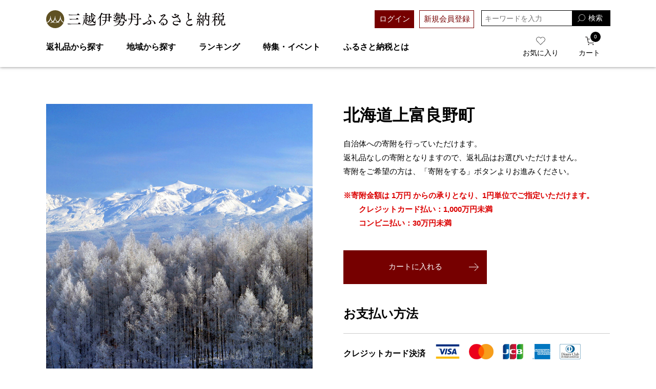

--- FILE ---
content_type: text/html;charset=utf-8
request_url: https://mifurusato.jp/item/ITM01460500000.html
body_size: 21307
content:
<!DOCTYPE html>
<html xmlns="http://www.w3.org/1999/xhtml" xml:lang="ja" lang="ja" prefix="og: http://ogp.me/ns# fb: http://ogp.me/ns/fb# article: http://ogp.me/ns/article#">

<head itemscope="" itemtype="http://schema.org/WPHeader">
  <meta http-equiv="Content-Type" content="text/html; charset=utf-8" />
  <meta name="format-detection" content="telephone=no" />
  <meta name="viewport" content="width=device-width,initial-scale=1.0" />
  <title>北海道上富良野町 | 三越伊勢丹ふるさと納税</title>
  <!-- <meta name="description" content="">
  <meta name="keywords" content=""> -->
  <meta name="viewport" content="width=device-width,initial-scale=1" />
  <meta name="format-detection" content="telephone=no" />

  <!-- ファビコン -->
  <link href="/client_info/MIFURUSATO/view/userweb/favicon.ico?timestamp=1769155940448" rel="shortcut icon" />
  <!-- スマホ用アイコン -->
  <link rel="apple-touch-icon" sizes="180x180" href="https://mifurusato.jp/client_info/MIFURUSATO/view/userweb/images/common/apple-touch-icon.png?20200212" />
  <link rel="icon" type="image/png" href="https://mifurusato.jp/client_info/MIFURUSATO/view/userweb/images/common/android-touch-icon.png?20200212" sizes="180x180" />
  <!-- Windows用アイコン -->
  <meta name="application-name" content="三越伊勢丹ふるさと納税" />
  <meta name="msapplication-square70x70logo" content="https://mifurusato.jp/client_info/MIFURUSATO/view/userweb/images/common/small.jpg" />
  <meta name="msapplication-square150x150logo" content="https://mifurusato.jp/client_info/MIFURUSATO/view/userweb/images/common/medium.jpg" />
  <meta name="msapplication-wide310x150logo" content="https://mifurusato.jp/client_info/MIFURUSATO/view/userweb/images/common/wide.jpg" />
  <meta name="msapplication-square310x310logo" content="https://mifurusato.jp/client_info/MIFURUSATO/view/userweb/images/common/large.jpg" />
  <meta name="msapplication-TileColor" content="#FAA500" />

  <link href="/client_info/MIFURUSATO/view/userweb/css/style.css?timestamp=1769155940448" rel="stylesheet" type="text/css" />
  <script src="/client_info/MIFURUSATO/view/userweb/js/ebisu_lib.js?timestamp=1769155940448"></script>
  <script src="/client_info/MIFURUSATO/view/userweb/js/ebisu.js?timestamp=1769155940448"></script>
  <script type="text/javascript">
    //<![CDATA[
    eb$(document).ready(function () {
      eb$('.propertyImg').each(function (i) {
        if (((i + 1) % 3) == 0) {
          // ここでcssを設定してください
          eb$(this).css("margin-right", "0px");
        }
      });
    });
//]]>
  </script>
  <script type="text/javascript">
    //非遷移型のウィッシュリスト投入処理を使用する際は必須のJSとなります。
    eb$(function () {
      eb$('#itemListDetail .box_item__btn').each(function () {

        var self = eb$(this);

        if (self.find(".wishStatus").hasClass("wished")) {
          self.find(".wishlistinserttag").hide();
          self.find(".wishlistdeletetag").show();
        } else {
          self.find(".wishlistinserttag").show();
          self.find(".wishlistdeletetag").hide();
        }
      });
    });
  </script>
  <script src="/client_info/MIFURUSATO/view/userweb/js/main.js?timestamp=1769155940448"></script>
<meta name="keywords" content="北海道上富良野町" /><meta name="description" content="自治体への寄附を行っていただけます。返礼品なしの寄附となりますので、返礼品はお選びいただけません。寄附をご希望の方は、「寄付をする」ボタンよりお進みください。" /><meta property="og:description" content="自治体への寄附を行っていただけます。返礼品なしの寄附となりますので、返礼品はお選びいただけません。寄附をご希望の方は、「寄付をする」ボタンよりお進みください。" /><meta property="og:title" content="北海道上富良野町" /><meta property="og:image" content="https://mifurusato.jp/client_info/MIFURUSATO/itemimage/ITM01460500000/thumb.jpg" /><meta property="og:type" content="product" /><meta property="og:url" content="https://mifurusato.jp/item/ITM01460500000.html" /><meta property="og:site_name" content="三越伊勢丹ふるさと納税" /><link rel="canonical" href="https://mifurusato.jp/item/ITM01460500000.html" /><!--Google Tag Manager -->
 <script>(function(w,d,s,l,i){w[l]=w[l]||[];w[l].push({'gtm.start':
 new Date().getTime(),event:'gtm.js'});var f=d.getElementsByTagName(s)[0],
 j=d.createElement(s),dl=l!='dataLayer'?'&l='+l:'';j.async=true;j.src=
 'https://www.googletagmanager.com/gtm.js?id='+i+dl;f.parentNode.insertBefore(j,f);
 })(window,document,'script','dataLayer','GTM-W7TC4KTF');</script>
 <!--End Google Tag Manager -->
<!-- Google Tag Manager -->
<script>(function(w,d,s,l,i){w[l]=w[l]||[];w[l].push({'gtm.start':
new Date().getTime(),event:'gtm.js'});var f=d.getElementsByTagName(s)[0],
j=d.createElement(s),dl=l!='dataLayer'?'&l='+l:'';j.async=true;j.src=
'https://www.googletagmanager.com/gtm.js?id='+i+dl;f.parentNode.insertBefore(j,f);
})(window,document,'script','dataLayer','GTM-W6RRNM4');</script>
<!-- End Google Tag Manager --><!-- Global site tag (gtag.js) - Google Analytics -->
<script async src="https://www.googletagmanager.com/gtag/js?id=G-43DFSWJ7TJ"></script>
<script>
  window.dataLayer = window.dataLayer || [];
  function gtag(){dataLayer.push(arguments);}
  gtag('js', new Date());

  gtag('config', 'G-43DFSWJ7TJ');
  gtag('config', 'UA-46674254-25');
</script>
</head>

<body class="disaster item_detail" itemscope="" itemtype="http://schema.org/WebPage">  <!--Google Tag Manager (noscript) -->
 <noscript><iframesrc="https://www.googletagmanager.com/ns.html?id=GTM-W7TC4KTF"
 height="0" width="0" style="display:none;visibility:hidden"></iframe></noscript>
 <!--End Google Tag Manager (noscript) -->
<!-- Google Tag Manager (noscript) -->
<noscript><iframe src="https://www.googletagmanager.com/ns.html?id=GTM-W6RRNM4"
height="0" width="0" style="display:none;visibility:hidden"></iframe></noscript>
<!-- End Google Tag Manager (noscript) -->
	<script type="text/javascript">
	if (typeof Ebisu != "undefined") {
		Ebisu.isLocal = false;
		Ebisu.rootPath = 'https://mifurusato.jp/';
	}
	</script>
	<script type="text/javascript">
<!--
// 
function nextItemListSelectCategory(selectInput) {
	document.location.href = selectInput.options[selectInput.selectedIndex].value;
}
//  
var beatedFlag = false;
function isUnbeaten() {
	if (beatedFlag) {
		return false;
	}
	beatedFlag = true;
	return true;
}
// 
function isUnbeatenSub() {
	if (beatedFlag) {
		return false;
	}
	return true;
}
// 
function isConfirmed() {
	return confirm('実行します。\nよろしいですか？');
}
// 
function next(request) {
	nextForm(null, null, null, request, null);
}
function nextKey(request, key) {
	nextForm(null, null, null, request, key);
}
function nextFormKey(form, request, key) {
	nextForm(form, null, null, request, key);
}
function nextAction(action, request) {
	nextForm(null, null, action, request, null);
}
function nextForm(form, target, action, request, key) {
	pos = -1;
	if (request != null) {
		pos = request.indexOf("download");
	}
	if (pos == -1 && action != null) {
		pos = action.indexOf("Menu001Logout");
	}
	if (pos == -1) {
		if (!isUnbeaten()) {
			alert('前のリクエストを処理中です。しばらくお待ちください。');
			return;
		}
	}
	if (form == null) {
		form = document.forms[0];
	}
	var oldTarget = form.target;
	if (target) {
		alert(target);
		form.target = target;
	}
	var oldAction = form.action;
	if (action != null) {
		form.action = action;
	}
	if (request == null) {
		request = '';
	}
	if (key != null) {
		form.key.value = key;
	}
	if (form.request != null) {
		form.request.value = request;
	}

	beforeExecuteSubmitForm();
	
	form.submit();

	form.target = oldTarget;
	form.action = oldAction;
}

(function() {
	func = function() {beatedFlag = false;};
	//
	if(typeof window.addEventListener == 'function'){ 
		window.addEventListener('unload', func, false);
		window.addEventListener('pageshow', func, false);
		return true;
	}
})();

var beforeExecuteSubmitForm = function() {
	// 
};

//-->
</script>
	<script type="text/javascript">
<!--
function ebisu_dateFormat(controller) {
  var reg = /^(\d{4})\/?(\d{1,2})\/?(\d{1,2})?$/;
  var str = ebisu_trim(controller.value);
  if (reg.test(str)) {
    var a = reg.exec(str);
    controller.value = a[1] + ebisu_conv(a[2]) + ebisu_conv(a[3]);
  }
}
function ebisu_conv(s) {
  var ret = "";
  if (s == null) {
  } else if (s.length == 1) {
    ret = "/0" + s;
  } else if (s.length == 2) {
    ret = "/" + s;
  }
  return ret;
}
function ebisu_revert(controller) {
  var reg = /^\d{4}\/\d{2}(\/\d{2})?$/;
  if (reg.test(controller.value)) {
    controller.value = controller.value.replace(/\/+/g, "");
  }
}
function ebisu_trim(s) {
  return s.replace(/^\s*/, "").replace(/\s*$/, "");
}
function ebisu_cc(){
  var e = event.srcElement;
  var r = e.createTextRange();
  r.moveStart("character", e.value.length);
  r.collapse(true);
  r.select();
}
//-->
</script>
	
	<script type="text/javascript">
<!--
//
function showSubWindowActionRequest(action, request, width, height) {
	return showSubWindowActionRequestKey(action, request, null, width, height);
}
//
function showSubWindowActionRequestKey(action, request, key, width, height) {
	var pos = action.indexOf("?");
	var requestString = "";
	if (pos == -1) {
		requestString = "?request=";
	} else {
		requestString = "&request=";
	}
	requestString += request;
	if (key != null) {
		requestString += "&key=" + key;
	}
	return showSubWindow(action + requestString, width, height);
}
//
var ebisuSubWindow;
function showSubWindow(url, width, height) {
	if (ebisuSubWindow != null) {
		ebisuSubWindow.close();
	}
	ebisuSubWindow = showSubWindowPrivate(url, width, height, "ebisuSubWindow");
	if (ebisuSubWindow == null) {
		alert('ウィンドウのポップアップがブラウザによってブロックされました。誠に恐れ入りますが、直接ボタンをクリックするか、ブラウザのポップアップブロックの設定を調整してください。');
		return false;
	}
	ebisuSubWindow.focus();
	return ebisuSubWindow;
}
//
function showSubWindowPrivate(url, width, height, windowName) {
	//
	if (width == null) {
		width = 750;
	}
	if (height == null) {
		height = 650;
	}
	if (url.indexOf("http") != 0) {
		url = "http://mifurusato.jp/" + url;
	}
	if (!isUnbeatenSub()) {
		alert("前のリクエストを処理中です。しばらくお待ちください。");
	} else {
		return window.open(url, windowName, "width="+width+", height="+height+", toolbar=0, menubar=0, location=0, status=yes, scrollbars=yes");
	}
}

//
function closeAllSubwindow() {
	if (ebisuSubWindow != null && !ebisuSubWindow.closed ) {
		ebisuSubWindow.close();
	}
}
-->
</script>
	<script type="text/javascript">
<!--
function joinDate(idName, yearName, monthName, dayName) {
	if(yearName != null &&monthName != null && dayName != null){
		document.getElementById(idName).value = document.getElementById(yearName).value + '/' + document.getElementById(monthName).value + '/' +document.getElementById(dayName).value
	}
}
function yearFormat(yearName){
	var value = document.getElementById(yearName).value;
	if (!isNaN(value) && value.length == 1) value = '200' + value; if (!isNaN(value) && value.length == 2) value = '20' + value; if (!isNaN(value) && value.length == 3) value = '2' + value;
	document.getElementById(yearName).value = value;
}
//-->
</script>
	
	
	
	<script type="text/javascript">
// <!--
// 
function getMultipleNarrowDownCategoryToggle() {
	// 
	try {
		return multipleNarrowDownCategoryToggle();
	} catch(e){
	// 
	} finally {
	// 
	}
}
// 
eb$(function(){
	// 
	convertUrlForAjaxNarrowDownMultiple();
	var url = window.location.href;
	if (url.indexOf('#') != -1) {
		initMultipleNarrowDownCategoryList();
		initOtherAjaxSearchParameter(url);
		ajaxNarrowDownMultipleCategory(url);
	} else {
		getMultipleNarrowDownCategoryToggle();
	}
});

// 
function initOtherAjaxSearchParameter(url) {
	// 
	if (url.indexOf('other=(') != -1) {
		// 
		var otherParams = url.split('other=(')[1].replace('other=(', '').replace(')','');
		var paramList = otherParams.split('&');
		var param = [];
		var paramName;
		var paramValue;
		for (i =0; i < paramList.length; i++){
			param = paramList[i].split('=');
			paramName = param[0];
			paramValue = decodeURIComponent(param[1]);
			// 
			eb$('form[name=siborikomi_form] [name=' + paramName + ']').val(paramValue);
			eb$('form[name=keyword_search_form] [name=' + paramName + ']').val(paramValue);
			eb$('form[name=list_form] [name=' + paramName + ']').val(paramValue);
			eb$('form[name=itemSearchMax_form] [name=' + paramName + ']').val(paramValue);
		}
	}
}

// 
function narrowDownAjaxCheckboxReconstruction(url) {
	// 
	if (url.indexOf('#') == -1) {
		return;
	}
	var urls = url.split('#');
	if (urls[1].indexOf('&') != -1) {
		var cats = urls[1].split('&');
		for ( i =0; i < cats.length; i++) {
			selectedCats = cats[i].split('%');
			var parentCat = selectedCats[0].split('=')[0];
			var child = "";
			for ( j =0; j < selectedCats.length; j++) {
				if (j == 0) {
					child = selectedCats[j].split('=')[1];

				} else {
					child = selectedCats[j];
				}
				narrowDownAjaxMakeCheckBoxTrue(child);
			}
		}
	} else if (urls[1] != null) {
		if (urls[1].length > 0)
		selectedCats = urls[1].split('%');
		var parentCat = selectedCats[0].split('=')[0];
		var child = "";
		for ( j =0; j < selectedCats.length; j++) {
			if (j == 0) {
				child = selectedCats[j].split('=')[1];

			} else {
				child = selectedCats[j];
			}
			narrowDownAjaxMakeCheckBoxTrue(child);
		}
	}
}
// 
function narrowDownAjaxMakeCheckBoxTrue(name) {
	// 
	if (document.getElementById(name) != null) {
	document.getElementById(name).checked = true;
	}
}



function getIsPointerAllSelected() {
	// 
	var rtn = false;
	try {
		rtn = isPointerAllSelected();
	} catch(e){
	// 
	} finally {
		return 	rtn;
	}
}


// 
function getAjaxNarrowDownMultipleCategoryUrl(url) {
	// 
	var pointerParentCat = '';
	if (url.indexOf('&pointercat=') != -1) {
		var params = url.split('&pointercat=');
		url = params[0];
		// 
		if (!getIsPointerAllSelected()) {
			pointerParentCat = params[1];
		}
	}
	var urls = url.split('#');
	var cats = urls[1].split('&');
	var firstParentCat;
	if (urls[1] == '') {
		originalUrl = urls[0];
	}
	urls[1] = "";
	for ( i =0; i < cats.length; i++) {
		selectedCats = cats[i].split('%');
		var parentCat = selectedCats[0].split('=')[0];
		// 
		if (getIsPointerAllSelected()) {
			if (pointerParentCat != '') {
				pointerParentCat = pointerParentCat + ',';
			}
			pointerParentCat = pointerParentCat + parentCat;
		}
		if (i == 0) {
			firstParentCat = parentCat;
		}
		cats[i] = "";
		for ( j =0; j < selectedCats.length; j++) {
			if (j != 0) {
				selectedCats[j] = '&' + parentCat + '=' + selectedCats[j];
			}
			cats[i] = cats[i] + selectedCats[j];
		}
		if (i != 0) {
			urls[1] = urls[1] + '&';
		}
		urls[1] = urls[1] + cats[i];
	}
	urls[1] = narrowDownAjaxReplaceAll(urls[1],'&',',');
	urls[1] = narrowDownAjaxReplaceAll(urls[1],'=',':');
	var match = urls[0].match(/(\?|&)condition=/);
	if(match) {
		var urlArrays = urls[0].split(match[0]);
		strArrays = urlArrays[1].split('&');
		if (strArrays[0] != '') {
			strArrays[0] = match[0] + strArrays[0] + ',' + urls[1];
		} else {
			strArrays[0] = match[0] + urls[1];
		}
		url = urlArrays[0];
		for ( i =0; i < strArrays.length; i++) {
			if (i != 0) {
				url = url + '&';
			}
			url = url + strArrays[i];
		}
	} else {
		if (urls[0].indexOf('?') != -1) {
		url = urls[0] + '&condition=' + urls[1];
		} else {
		url = urls[0] + '?condition=' + urls[1];
		}
	}

	// 
	if (!getIsChangeMultipleCatPointer() && (!getIsAjaxPointerNone() || getIsAjaxPointerCats(cats))) {
			// 
			pointerParentCat = firstParentCat;
	}

	if (pointerParentCat != '' && pointerParentCat != undefined) {
		url = url +  '&pointerMultipleCat=' + pointerParentCat;
	}
	return url;
}

function getIsAjaxPointerCats(cats) {
	var rtn = cats.length == 1;
	try {
		rtn = getIsAjaxPointerCatsCustomize(cats);
	} catch(e){
	// 
	} finally {
		return 	rtn;
	}
}

function getIsChangeMultipleCatPointer() {
	// 
	var rtn = false;
	try {
		rtn = isChangeMultipleCatPointer();
	} catch(e){
	// 
	} finally {
		return 	rtn;
	}
}


// 
function execAjaxForNarrowDown(url, narrowDownCallback) {
	var jqv = "1";
	try {
		jqv = eb$.fn.jquery;
	} catch (e) {
	}
	if (jqv != null) {
		var index = jqv.indexOf('.');
		if (index > -1) {
			jqv = jqv.substring(0, index);
		}
	}
	var useLatestJquery = ('1' == '') && (jqv >= 3);
	if (useLatestJquery) {
		eb$.ajax({
			url: url
			,contentType: 'application/x-www-form-urlencoded'
			,'cache' : false
		}).done(function(data){
			narrowDownCallback(data);
		}).fail(function(data){
		});
	} else {
		eb$.ajax({
			url: url
			,contentType: 'application/x-www-form-urlencoded'
			,'cache' : false
		}).success(function(data){
			narrowDownCallback(data);
		}).error(function(data){
		});
	}
}

// 
function ajaxNarrowDownMultipleCategory(url) {
// 
	var originalUrl = url;
	// 
	var otherParamList = '';
	// 
	if (url.indexOf('other=(') != -1) {
		// 
		otherParamList = url.split('other=(')[1].replace('other=(', '').replace(')','');
		// 
		url =  url.replace('&other=(' + url.split('other=(')[1], '');
	}
	if (url.indexOf('#') != -1) {
		// 
		url = getAjaxNarrowDownMultipleCategoryUrl(url);
		// 
		if (otherParamList != '') {
			var otherParam = otherParamList.split('&');
			for ( i = 0; i < otherParam.length; i++) {
				// 
				var param = otherParam[i];
				var paramName = param.split('=')[0];
				if (url.indexOf(paramName + '=') != -1){
					// 
					var urls = url.split(paramName + '=');
					var num = urls[1].indexOf('&');
					var replaceChar = urls[1];
					if (num != -1){
						replaceChar = replaceChar.substr(0, num + 1);
					}
					urls[1] = urls[1].replace(replaceChar, '');
					url = urls[0] + urls[1];
				}
			}
			url = url + '&isOther=true&' + otherParamList;
		}
	} else {
// 
// 
// 
	}
	url = getCustomizedAjaxNarrowDownMultipleCategoryUrl(url);
	execAjaxForNarrowDown(url, function(data){
		// 
		renderRefineSearch(data);
		renderItemList();
		var titleScr = /<title>(.*)<\/title>/;
		var titleStr = titleScr.exec(data)[1];
		document.title = titleStr;
		window.location.href = originalUrl;
		narrowDownAjaxCheckboxReconstruction(originalUrl);
		getMultipleNarrowDownCategoryToggle();
		getCustomaizeActionAfterAjaxSearch();
	});

	return false;
}

// 
function getCustomizedAjaxNarrowDownMultipleCategoryUrl(url) {
	var tempUrl = url;
	try {
		// 
		tempUrl = customizeAjaxNarrowDownMultipleCategoryUrl(url);
	} catch(e){
	// 
	} finally {
		return tempUrl;
	}
}

// 
// 
function renderRefineSearch(data) {

	n=navigator.appVersion;
	var categoryListHtml = eb$(data).find('div#narrowListCategory');
	if (categoryListHtml.length == 0) {
		categoryListHtml = eb$(data).filter('div#narrowListCategory');
	}
	var listHtml = eb$(data).find('div#list');
	if (listHtml.length == 0) {
		listHtml = eb$(data).filter('div#list');
	}
	if (-1 == n.indexOf("MSIE 7.")) {
		eb$('div#narrowListCategory').html(categoryListHtml.hide());
		eb$('div#list').html(listHtml.hide());
		eb$('#AJAX_MULTIPLE_NARROWDOWN_CATEGORY_LOADING').hide();
		eb$('div#narrowListCategory').show();
		eb$('div#list').fadeIn();
	} else {
		eb$('#AJAX_MULTIPLE_NARROWDOWN_CATEGORY_LOADING').hide();
		eb$('div#narrowListCategory').html(categoryListHtml);
		eb$('div#narrowListCategory').show();
		eb$('div#list').html(listHtml);
		eb$('div#list').show();
	}

}

// 
function renderItemList() {

	if(eb$('#itemListSimple').attr('id') != undefined){
		eb$('#itemListSimple .box').each(function(){
			var self = eb$(this);
			renderwishList(self)
		});
	}else if(eb$('#itemListImage').attr('id') != undefined){
		eb$('#itemListImage .box').each(function(){
			var self = eb$(this);
			renderwishList(self)
		});
	}else if(eb$('#itemListDetail').attr('id') != undefined){
		eb$('#itemListDetail .box').each(function(){
			var self = eb$(this);
			renderwishList(self)
		});
	}else if(eb$('#itemList').attr('id') != undefined){
		eb$('#itemList .box').each(function(){
			var self = eb$(this);
			renderwishList(self)
		});
	}
}

// 
function renderwishList(data) {
	if(data.find(".wishStatus").hasClass("wished")) {
		data.find(".wishlistinserttag").hide();
		data.find(".wishlistdeletetag").show();
	} else {
		data.find(".wishlistinserttag").show();
		data.find(".wishlistdeletetag").hide();
	}
}

// 
function getCustomaizeActionAfterAjaxSearch() {
	// 
	try {
		return customaizeActionAfterAjaxSearch();
	} catch(e){
	// 
	} finally {
	// 
	}
}

// 
function getIsAbleToChoseOneChildCat() {
	// 
	var rtn = false;
	try {
		rtn = isAbleToChoseOneChildCat();
	} catch(e){
	// 
	} finally {
		return 	rtn;
	}
}

var isFirstSearch;
// 
function selectItemNarrowDownCategory(object) {
	// 
		isFirstSearch = false;
		var multipleCategory_index  = document.URL.indexOf('#');
		var url = document.URL;

		// 
		if (url.indexOf('other=(') != -1) {
			otherParamList = url.split('other=(')[1].replace('other=(', '').replace(')','');
			url =  url.replace('&other=(' + url.split('other=(')[1], '');
		}
		var tempMultiCat = '';
		if (multipleCategory_index != -1) {
			var tempMultiCat = url.substr(multipleCategory_index +1 );
		}
		if (url.indexOf('item_list') == -1 && url.indexOf('category/') == -1 ) {
			url = Ebisu.rootPath + 'item_list.html';
			if (tempMultiCat != '') {
				url = url + '#' + tempMultiCat;
				multipleCategory_index = url.indexOf('#');
			}
			isFirstSearch = true;
		}
		if (url.indexOf('&pointercat=') != -1) {
			var params = url.split('&pointercat=');
			url = params[0];
		}

		var multipleCategorys = "";
		var newMultipleCategorys = "";
		var parent = "";
		var child = "";
		var splitIndex;
		var obj = object.value;
		var bool = object.checked;

		if(obj == null) {
			return;
		}

		splitIndex = obj.indexOf(':');
		parent = obj.substr(0,splitIndex);
		child = obj.substr(splitIndex +1);

		if(multipleCategory_index == -1){
			url = url + '#' + parent + '=' + child;
		} else {
			multipleCategorys = url.substr(multipleCategory_index +1 );
			url = url.substr(0,multipleCategory_index);

			// 
			var selected = multipleCategorys.split('&');
			var parent_exist = false;
			for ( var i_selected = 0; i_selected < selected.length; i_selected++) {
				var selected_parent = selected[i_selected].split('=');
				if(selected_parent[0] == parent){
					parent_exist = true;
				}
			}

			if (parent_exist) {
				var cats = multipleCategorys.split('&');
				// 
				if (bool) {
					for ( i =0; i < cats.length; i++) {
						var cat = cats[i].split('=');
						if (cat[0] == parent){
							// 
							if (getIsAbleToChoseOneChildCat()) {
								// 
								var ChosenCats = cat[1].split('%');
								for ( z =0; z < ChosenCats.length; z++) {
									ChosenCats[z].checked = false;
								}
								cats[i] = cat[0] + '=' + child;
							} else {
								cats[i] = cats[i] + '%' + child;
							}
						}
						if (newMultipleCategorys != '') {
							newMultipleCategorys = newMultipleCategorys + '&';
						}
						newMultipleCategorys = newMultipleCategorys + cats[i];
					}
					url = url + '#' + newMultipleCategorys;
				// 
				} else {
					var notAddAnd = false;
					for ( i =0; i < cats.length; i++) {
						notAddAnd = false;
						var cat = cats[i].split('=');
						// 
						if (cat[0] == parent){
							// 
							if (cat[1].indexOf('%') != -1) {
								// 
								var categorys = cat[1].split('%');
								var newCats = '';
								for ( j =0; j < categorys.length; j++) {
									if (categorys[j] != child) {
										if (newCats != '') {
											newCats = newCats + '%';
										}
										newCats = newCats + categorys[j];
									}
								}
								cats[i] = cat[0] + '=' + newCats;
							// 
							} else {
								cats[i] = '';
								notAddAnd = true;
							}
						}
						if (newMultipleCategorys != '' && !notAddAnd) {
							newMultipleCategorys = newMultipleCategorys + '&';
							notAddAnd = false;
						}
						newMultipleCategorys = newMultipleCategorys + cats[i];
					}
					if (newMultipleCategorys != '') {
						url = url + '#' + newMultipleCategorys;
					}
				}
			} else {
				multipleCategorys = multipleCategorys + '&' + parent + '=' + child;
				url = url + '#' + multipleCategorys;
			}
		}
		var pointerCat = object.value.split(':')[0];
		if (getIsPointerAllSelected()) {
			pointerCat = 'allselected';
		}
		changeUrlAndDoAjaxForMultipleNarrowDownCategory(url, pointerCat, false);
}

function selectItemNarrowDownCategoryMultiple() {
	// 
	var multipleCategory_index  = document.URL.indexOf('#');
	var url = document.URL;

	// 
	if (url.indexOf('other=(') != -1) {
		otherParamList = url.split('other=(')[1].replace('other=(', '').replace(')','');
		url =  url.replace('&other=(' + url.split('other=(')[1], '');
	}
	if (multipleCategory_index != -1) {
		url = url.split('#')[0];
	}
	var len = eb$(narrowDownCategoryMultiple).length;
	var categories = '#';
	var pointer = '';
	for(var i=0; i<len; i++){
		var category = '';
		var childrenLen = eb$('#narrowDownmenu' + i).children().length;
		for(var j=0; j<childrenLen; j++){
			var list = eb$('#narrowDownmenu' + i).children()[j];
			if (eb$(list).children()[0].checked == true) {
				if (category != '') {
					category = category + '%' + eb$(list).children()[0].value.split(':')[1];
				} else {
					if (pointer != '') {
						pointer = pointer + ',';
					}
					pointer = pointer + eb$(list).children()[0].value.split(':')[0];
					category = category + eb$(list).children()[0].value.replace(':','=');
				}
			}
		}
		if (categories != '#' && category != '') {
			categories = categories + '&';
		}
		categories = categories + category;
	}

	url = url + categories;
	changeUrlAndDoAjaxForMultipleNarrowDownCategory(url, pointer, false);
}

function narrowDownAjaxOpenMenu(obj) {            // 
	obj.style.display = "block";
}
function narrowDownAjaxCloseMenu(obj) {            // 
	obj.style.display = "none";
}

function narrowDownAjaxReplaceAll(expression, org, dest){
	return expression.split(org).join(dest);
}

function clearSelectedCategory(name) {
	// 
	var multipleCategory_index  = document.URL.indexOf('#');
	var url = document.URL;
	var multipleCategorys = "";
	var newMultipleCategorys = "";
	if(multipleCategory_index != -1){
		multipleCategorys = url.substr(multipleCategory_index +1 );
		url = url.substr(0,multipleCategory_index);
		if (multipleCategorys.indexOf(name) != -1) {
			var cats = multipleCategorys.split('&');
			for (i=0;i<cats.length;i++) {
				var parent = cats[i].split('=')[0];
				if (parent != name && parent != "pointercat") {
					if (newMultipleCategorys != '') {
						newMultipleCategorys = newMultipleCategorys + '&';
					}
					newMultipleCategorys = newMultipleCategorys + cats[i]
				}
			}
			if (newMultipleCategorys != '') {
				url = url + '#' + newMultipleCategorys;
			}
			changeUrlAndDoAjaxForMultipleNarrowDownCategory(url, name, false);
		}
	}
}

function getIsAjaxPointerNone() {
	// 
	var rtn = false;
	try {
		rtn = isAjaxPointerNone();
	} catch(e){
	// 
	} finally {
		return 	rtn;
	}
}

function changeUrlAndDoAjaxForMultipleNarrowDownCategory(url, name, isAllClear) {
	// 
	if (getIsAjaxPointerNone()) {
		name = '';
	}
	if (url.indexOf('#') != -1) {
		url = url + '&pointercat=' + name;
	}
	initMultipleNarrowDownCategoryList();
	if (isAllClear != true){
		// 
		url = addOtherAjaxSearchParameter(url);
	}
	var isUrlChanged = false;
	// 
	var tempUrl = '';
	var ankerUrl = '';
	multipleCategory_index = url.indexOf('#');
	if (url.indexOf('next_page=') != -1) {
		var params = url.substring(0, multipleCategory_index).split('&');
		if (multipleCategory_index != -1) {
			ankerUrl = url.substring(multipleCategory_index);
		}
		for ( index=0; index < params.length; index++) {
			if (params[index].indexOf('next_page=') != -1) {
				tempUrl = tempUrl + '&next_page=1';
			} else {
				if (index == 0) {
					tempUrl = tempUrl + params[index];
				} else {
					tempUrl = tempUrl + '&' + params[index];
				}
			}
		}
		isUrlChanged = true;
		url = tempUrl + ankerUrl;
	}
	if (multipleCategory_index == -1) {
		if (url.indexOf('other=(') != -1) {
			// 
			url = url.replace('&other=(', '#&other=(');
		}
	} else {
		if (url.indexOf('other=(') == -1) {
			// 
			url = url.replace('#&pointercat=', '');
		} else {
			// 
			url = url.replace('#&pointercat=', '#');
		}
	}
	if (isUrlChanged == false) {
		window.location.href = url;
	} else {
		// 
		n=navigator.appVersion;
		if (-1 == n.indexOf("MSIE 7.") && -1 == n.indexOf("MSIE 8.")　&& -1 == n.indexOf("MSIE 9.")) {
			history.pushState(null,null,url);
		} else {
			window.location.href = url;
			return false;
		}
	}
	if (!isFirstSearch) {
		ajaxNarrowDownMultipleCategory(url);
	}
}

// 
function addOtherAjaxSearchParameter(url) {
	// 
	var otherParam = '';
	var names = getOtherAjaxSearchParamNames();
	for ( index = 0; index < names.length; index++) {
		var value = eb$('form[name=siborikomi_form] [name=' + names[index] + ']').val();
		if (value != '' && value) {
			var encValue = encodeURIComponent(value);
			if (otherParam != '') {
				otherParam = otherParam + "&" + names[index] + "=" + encValue;
			} else {
				otherParam = otherParam + names[index] + "=" + encValue;
			}
		}
		if (value == '' || value){
			// 
			eb$('form[name=siborikomi_form] [name=' + names[index] + ']').val(value);
			eb$('form[name=keyword_search_form] [name=' + names[index] + ']').val(value);
			eb$('form[name=list_form] [name=' + names[index] + ']').val(value);
			eb$('form[name=itemSearchMax_form] [name=' + names[index] + ']').val(value);
		}
	}
	if (otherParam != '') {
		url = url + "&other=(" + otherParam + ")";
	}
	return url;
}

// 
function getOtherAjaxSearchParamNames() {
	var rtn = [];
	try {
		// 
		rtn = getCustomizedOtherAjaxSearchParams();
	} catch(e){
	// 
	} finally {
		return rtn;
	}
}

function clearSelectedCategoryAll() {
	// 
	initMultipleNarrowDownCategoryList();
	var multipleCategory_index  = document.URL.indexOf('#');
	var url = document.URL;
	if(multipleCategory_index != -1){
		url = url.split('#')[0];
	}
	changeUrlAndDoAjaxForMultipleNarrowDownCategory(url, '', true);
}

function clearSelectedCategorySingle(name) {
	name.checked = false;
	selectItemNarrowDownCategory(name);
}

function initMultipleNarrowDownCategoryList() {
	// 
	try {
		return customaizedDoHideAndShowList();
	} catch(e){
		try {
			return defaultHideAndShowList()
		} catch(e1){
			eb$('#narrowListCategory').hide();
			eb$('#list').hide();
			eb$('#AJAX_MULTIPLE_NARROWDOWN_CATEGORY_LOADING').show();
		}
	}
}

function convertUrlForAjaxNarrowDownMultiple() {
	// 
	var url = document.URL;
	ua=navigator.appVersion;

		if (-1 != url.indexOf("ankerparams=")) {
			initMultipleNarrowDownCategoryList();
			var ankerUrl = url.substring(url.indexOf("ankerparams="));
			url = url.substring(0, url.indexOf("ankerparams="));
			var restParam = ankerUrl.substring(ankerUrl.indexOf("&") + 1);
			ankerUrl = ankerUrl.substring(ankerUrl.indexOf("ankerparams=") + 12, ankerUrl.indexOf("&"));
			ankerUrl = decodeURIComponent(ankerUrl);
			ankerUrl = narrowDownAjaxReplaceAll(ankerUrl,',','&');
			ankerUrl = narrowDownAjaxReplaceAll(ankerUrl,':','=');
			if (ankerUrl != '') {
				ankerUrl = '#' + ankerUrl;
			}
			url = url + restParam + ankerUrl;
			window.location.href = url;
			return false;
		}
}
-->
</script><script type="text/javascript">
<!--
//
function isAjaxPointerNone() {
	return true;
}
//
function isPointerAllSelected() {
	return false;
}
//-->
</script><script type="text/javascript">
<!--
function isAbleToChoseOneChildCat() {
	return false;
}

// 
// 
function defaultHideAndShowList() {
	eb$('#list').hide();
	eb$('#AJAX_MULTIPLE_NARROWDOWN_CATEGORY_LOADING').show();
}
//-->
</script>
	
	
	
	
	

<script type="text/javascript">
//<!--

function showOtherImages(item_cd, width, height) {
	width = parseInt(width);
	if (!isFinite(width)) {
		width = 670;
	}
	height = parseInt(height);
	if (!isFinite(height)) {
		height = 600;
	}
	var otherImages=window.open("https://mifurusato.jp/item_detail_other_image_sub.html?item_cd=" + item_cd, "otherImagesWindow", "width=" + width + ", height=" + height + ", toolbar=0, menubar=0, location=0, status=0, scrollbars=yes");
	otherImages.focus();
}

//
function itempropertyZaiko(item_cd) {
	var subwindow = window.open('https://mifurusato.jp/item_itemproperty_zaiko_sub.html?item_cd=' + item_cd, 'subwindow', 'width=670, height=600, toolbar=0, menubar=0, location=0, status=0, scrollbars=yes');
	subwindow.focus();
}

function getOptionValue(name) {
	var element = document.detailForm[name];
	if (element != null) {
		if (element.type == 'select-one') {
			var i = element.selectedIndex;
			return element[i].value;
		}
		if (element.type == 'radio') {
			if (element.checked) {
				return element.value;
			}
		}
		if (element.type == 'text') {
			return element.value;
		}
		if (element.type == 'hidden') {
			return element.value;
		}
		if (element.length != null) {
			//
			if (element[0].type == 'radio') {
				var N = element.length;
				for (var i = 0; i < N; i++) {
					if (element[i].checked) {
						return element[i].value;
					}
				}
			}
			if (element[0].type == 'checkbox') {
				var N = element.length;
				var str = '';
				for (var i = 0; i < N; i++) {
					if (element[i].checked) {
						if (str != '' && element[i].value != '') {
							str = str + ',';
						}
						str = str + element[i].value;
					}
				}
				return str;
			}
			if (element[0].type == 'hidden') {
				var N = element.length;
				var str = '';
				for (var i = 0; i < N; i++) {
					if (str != '' && element[i].value != '') {
						str = str + ',';
					}
					str = str + element[i].value;
				}
				return str;
			}
		}
	}
	return null;
}

var onItemPropertyNotSelectedError = function() {
	alert('を指定してください');
}

var onItemAmountNotNumericError = function() {
	alert('正しい数値を入力してください。');
}

var onItemAmountNotEnteredError = function() {
	alert('数量を入力してください。');
}

//
function putItemToCart() {
	if (!isItemPropertySelected()) {
		return false;
	}
	if (!isItemAmountNumeric()) {
		return false;
	}
	document.detailForm.request.value = 'insert';
	document.detailForm.item_cd2.value = '';
	document.detailForm.submit();
	return false;
}

//
function putTeikiMultiSellItemToCart() {
	if (!isItemPropertySelected()) {
		return false;
	}
	if (!isItemAmountNumeric()) {
		return false;
	}
	document.detailForm.request.value = 'insert';
	eb$(document.detailForm).append(eb$('<input/>', {type : 'hidden',name : 'teiki_flg',value : '1'}));
	document.detailForm.item_cd2.value = '';
	document.detailForm.submit();
	return false;
}

//
function putItemToCartForChange() {
	if (!isItemPropertySelected()) {
		return false;
	}
	if (!isItemAmountNumeric()) {
		return false;
	}
	document.detailForm.request.value = 'cart_change';
	document.detailForm.item_cd2.value = '';
	document.detailForm.submit();
	return false;
}

//
function putItemToCartForAdd() {
	if (!isItemPropertySelected()) {
		return false;
	}
	if (!isItemAmountNumeric()) {
		return false;
	}
	document.detailForm.request.value = 'cart_add';
	document.detailForm.item_cd2.value = '';
	document.detailForm.submit();
	return false;
}

//
function putItemToCartQuick() {
	if (!isItemPropertySelected()) {
		return false;
	}
	if (!isItemAmountNumeric()) {
		return false;
	}
	document.detailForm.action = 'https://mifurusato.jp/cart_seisan.html';
	document.detailForm.request.value = 'quick_order_insert';
	document.detailForm.item_cd2.value = '';
	document.detailForm.submit();
	return false;
}

//
function putItemToCartOtherSeisanPage(request, other_seisan_page_id, item_cd, category_cd) {
	return putItemToCartOtherSeisanPageCommon(request, other_seisan_page_id, item_cd, category_cd, '', 'https://mifurusato.jp/cart_index.html', '');
}

//
function putItemToDirectCartOtherSeisanPage(request, other_seisan_page_id, item_cd, seisan_page_from_item_cd, category_cd) {
	return putItemToCartOtherSeisanPageCommon(request, other_seisan_page_id, item_cd, category_cd, seisan_page_from_item_cd, 'https://mifurusato.jp/cart_other_seisan.html', '');
}

//
function putItemToCartOtherSeisanPageWithAmount(request, other_seisan_page_id, item_cd, seisan_page_from_item_cd, category_cd) {
	var cart_amount = 1;
	if (document.detailForm['CART_AMOUNT'] != null) {
		cart_amount = document.detailForm['CART_AMOUNT'].value;
	}
	var param = "&other_seisan_amount=" + cart_amount;
	// 
	if (seisan_page_from_item_cd != null && seisan_page_from_item_cd != '') {
		return putItemToCartOtherSeisanPageCommon(request, other_seisan_page_id, item_cd, category_cd, seisan_page_from_item_cd, 'https://mifurusato.jp/cart_other_seisan.html', param);
	}
	return putItemToCartOtherSeisanPageCommon(request, other_seisan_page_id, item_cd, category_cd, '', 'https://mifurusato.jp/cart_index.html', param);
}

//
function putItemToCartOtherSeisanPageCommon(request, other_seisan_page_id, item_cd, category_cd, seisan_page_from_item_cd, command_path, cart_amount) {
	if (!isItemPropertySelected()) {
		return false;
	}
	if (!isItemAmountNumeric()) {
		return false;
	}
	var category = '';
	if (category_cd != null && category_cd != '') {
		category = "&category_cd=" + category_cd;
	}
	var reqkey = "?request=";
	if(command_path && command_path.indexOf("?")>-1){
		reqkey = "&request=";
	}
	var url = command_path + reqkey + request + "&seisan_page_id=" + other_seisan_page_id + "&item_cd=" + item_cd + getItemPropertyCdForAjaxCheckAndInsert() + category + seisan_page_from_item_cd + cart_amount;
	n=navigator.appVersion;
	if (-1 != n.indexOf("MSIE 8.")) {
		var referLink = document.createElement('a');
	    referLink.href = url;
	    document.body.appendChild(referLink);
	    referLink.click();

	} else {
		window.location.href = url;

	}

	return false;
}

//
function putRecommendToCart(item_cd) {
	document.detailForm.request.value = 'BothBuy';
	//
	document.detailForm.item_cd.value = '';
	document.detailForm.item_cd2.value = item_cd;
	document.detailForm.submit();
	return false;
}

//
function putTeikiMultiSellItemBothBuyToCart(item_cd) {
	document.detailForm.request.value = 'BothBuy';
	//
	document.detailForm.item_cd.value = '';
	document.detailForm.item_cd2.value = item_cd;
	eb$(document.detailForm).append(eb$('<input/>', {type : 'hidden',name : 'teiki_flg2',value : '1'}));
	document.detailForm.submit();
	return false;
}

//
function putBothToCart(item_cd) {
	document.detailForm.request.value = 'BothBuy';
	document.detailForm.item_cd2.value = item_cd;
	document.detailForm.submit();
	return false;
}

//
function isItemPropertySelected() {
	try {
		var form = document.detailForm;
		for (var i = 0; form['ITEMPROPERTY_CD_' + i] != null; i++) {
			var value = getOptionValue('ITEMPROPERTY_CD_' + i);
			if (value == "" || value == null) {
				onItemPropertyNotSelectedError();
				return false;
			}
		}
		for (var i = 0; form['ITEMPROPERTY_CD_RADIO_' + i] != null; i++) {
			var value = getOptionValue('ITEMPROPERTY_CD_RADIO_' + i);
			if (value == "" || value == null) {
				onItemPropertyNotSelectedError();
				return false;
			}
		}
		if (form.ITEMPROPERTY_CD_MATRIX != null) {
			var value = getOptionValue('ITEMPROPERTY_CD_MATRIX');
			if (value == "" || value == null) {
				onItemPropertyNotSelectedError();
				return false;
			}
		}
		if(form.ITEMPROPERTY_COMBINATION_CD != null){
			var value = getOptionValue('ITEMPROPERTY_COMBINATION_CD');
			if (value == "" || value == null) {
				onItemPropertyNotSelectedError();
				return false;
			}
		}
		return true;
	} catch (e) {
		//
		alert(e);
	}
}

//
function putItemToWishList() {
	if (!isItemPropertyAllSelectedOrNot()) {
		onItemPropertyNotSelectedError();
		return false;
	}
	document.detailForm.request.value = 'insert_wishlist';
	document.detailForm.item_cd2.value = '';
	document.detailForm.submit();
	return false;
}

function putItemPropertyToWishList(itemcd, propcd, paramUrl) {
	eb$('<form/>', {action : paramUrl, method : 'post'})
		.append(eb$('<input/>', {type : 'hidden',name : 'request',value : 'insert_wishlist'}))
		.append(eb$('<input/>', {type : 'hidden',name : 'item_cd',value : itemcd}))
		.append(eb$('<input/>', {type : 'hidden',name : 'ITEMPROPERTY_CD',value : propcd}))
		.append(eb$('<input/>', {type : 'hidden',name : 'token',value : 'cfaa5f54ede486538efa613af49c72'}))
		.appendTo(document.body).submit();
	return false;
}

//
function execAjaxForItemDetail(url, data, execAjaxCallback) {
	eb$.ajax({type: "POST", url: url, data:data, cache:false, ifModified:false})
	.done(function(response, textStatus, jqXHR){
		execAjaxCallback(jqXHR);
	});
}
//
function putItemToWishListAfterAjaxCheck(paramUrl, itemCd, propcd, token, obj) {
	if (!isUnbeaten()) {
		alert('処理中です。');
		return;
	}
	var url = paramUrl + "?request=insert_wishlist&token=" + token + "&item_cd=" + itemCd;
	if (propcd != null && propcd != '' && propcd != undefined) {
		url = url + '-' + propcd;
	}

	execAjaxForItemDetail(url, "", function(jqXHR) {
		var error = JSON.parse(jqXHR.responseText).ERROR;
		if (error != '' && error != undefined) {
			//  
			ajaxPutToWishListErrorAction(jqXHR, obj);
			beatedFlag = false;
		} else {
			//  
			ajaxPutToWishListSuccessAction(jqXHR, obj);
			if(typeof outputGtagInsertWishList !== 'undefined'){
				outputGtagInsertWishList(itemCd);
			}
			beatedFlag = false;
		}
	});
	return false;
}

//
function deleteItemToWishList(wishListId) {
	if (!isItemPropertyAllSelectedOrNot()) {
		onItemPropertyNotSelectedError();
		return false;
	}
	document.detailForm.request.value = 'delete_wishlist';
	document.detailForm.WISH_LIST_ID.value = wishListId;
	document.detailForm.submit();
	return false;
}

function deleteItemPropertyToWishList(wishListId, paramUrl) {
	eb$('<form/>', {action : paramUrl, method : 'post'})
		.append(eb$('<input/>', {type : 'hidden',name : 'request',value : 'delete_wishlist'}))
		.append(eb$('<input/>', {type : 'hidden',name : 'WISH_LIST_ID',value : wishListId}))
		.append(eb$('<input/>', {type : 'hidden',name : 'token',value : 'cfaa5f54ede486538efa613af49c72'}))
		.appendTo(document.body).submit();
	return false;
}

//
function deleteItemToWishListAfterAjaxCheck(paramUrl, memberId, itemCd, propcd, token, obj) {
	if (!isUnbeaten()) {
		alert('処理中です。');
		return;
	}
	if (propcd != null && propcd != '' && propcd != undefined) {
		itemCd = itemCd + '-' + propcd;
	}
	var url = paramUrl + "?request=delete_wishlist&token=" + token + "&ITEM_CD=" + itemCd + "&MEMBER_ID=" + memberId;
	execAjaxForItemDetail(url, "", function(jqXHR) {
		var error = JSON.parse(jqXHR.responseText).ERROR;
		if (error != '' && error != undefined) {
			//  
			ajaxPutToWishListErrorAction(jqXHR, obj);
			beatedFlag = false;
		} else {
			//  
			ajaxPutToWishListSuccessAction(jqXHR, obj);
			beatedFlag = false;
		}
	});
	return false;
}


// 
function ajaxPutToWishListErrorAction(msg, obj) {
	var error = JSON.parse(msg.responseText).ERROR;
	alert(error);
}

// 
function ajaxPutToWishListSuccessAction(msg, obj) {
	var self = eb$(obj);
	var parent = eb$(obj).parent();
	if(parent.find(".wishStatus").hasClass("wished")) {
		parent.find('.wishlistMessage').hide();
		showPop(parent.find('.wishlistDelMessage'));
		parent.find(".wishStatus").removeClass("wished");
		parent.find(".wishlistdeletetag").hide();
		parent.find(".wishlistinserttag").show();
	} else {
		parent.find('.wishlistDelMessage').hide();
		showPop(parent.find('.wishlistMessage'));
		parent.find(".wishStatus").addClass("wished");
		parent.find(".wishlistinserttag").hide();
		parent.find(".wishlistdeletetag").show();
	}
}

//
function isItemPropertyAllSelectedOrNot() {
	try {
		var form = document.detailForm;
		var emptyCount = 0;
		var notEmptyCount = 0;
		for (var i = 0; form['ITEMPROPERTY_CD_' + i] != null; i++) {
			var value = getOptionValue('ITEMPROPERTY_CD_' + i);
			if (value == "" || value == null) {
				emptyCount++;
			} else {
				notEmptyCount++;
			}
		}
		if (emptyCount > 0 && notEmptyCount > 0) {
			return false;
		}
		emptyCount = 0;
		notEmptyCount = 0;
		for (var i = 0; form['ITEMPROPERTY_CD_RADIO_' + i] != null; i++) {
			var value = getOptionValue('ITEMPROPERTY_CD_RADIO_' + i);
			if (value == "" || value == null) {
				emptyCount++;
			} else {
				notEmptyCount++;
			}
		}
		if (emptyCount > 0 && notEmptyCount > 0) {
			return false;
		}
		emptyCount = 0;
		notEmptyCount = 0;
		if (form.ITEMPROPERTY_CD_MATRIX != null) {
			var value = getOptionValue('ITEMPROPERTY_CD_MATRIX');
			if (value == "" || value == null) {
				emptyCount++;
			} else {
				notEmptyCount++;
			}
		}
		if (emptyCount > 0 && notEmptyCount > 0) {
			return false;
		}
		return true;
	} catch (e) {
		//
		alert(e);
	}
}

//
function putItemToNyukaNotice() {
	if (!isItemPropertyAllSelectedOrNot()) {
		onItemPropertyNotSelectedError();
		return false;
	}
	document.detailForm.request.value = 'insert_nyuka_notice';
	document.detailForm.item_cd2.value = '';
	document.detailForm.submit();
	return false;
}

//
function putItemToCartAfterAjaxCheck(paramUrl, paramInfo, request, itemCd, obj) {
	if (!isItemPropertySelected()) {
		return false;
	}
	if (!isItemAmountNumeric()) {
		return false;
	}
	if (!KeyIsDown(32)) {
		if (!isUnbeaten()) {
			alert('処理中です。');
			return;
		}
	}
	paramInfo = "&item_cd=" + itemCd + getItemPropertyCdForAjaxCheckAndInsert() + paramInfo + getCartAmountForAjaxCheckAndInsert();
    if (!KeyIsDown(32)) {
		isAjaxCheckPossibleToPutToCart(paramUrl, paramInfo, request,itemCd, obj);
	} else {
		KeyIsDown(32) = true;
	}
	return false;
}

//
function putItemToCartAfterAjaxCheckWithProperty(paramUrl, paramInfo, request, itemCd, itemPropertyCd, obj) {
	if (!KeyIsDown(32)) {
		if (!isUnbeaten()) {
			alert('処理中です。');
			return;
		}
	}
	paramInfo = "&item_cd=" + itemCd + "&ITEMPROPERTY_CD=" + itemPropertyCd  + paramInfo + getCartAmountForAjaxCheckAndInsert();
    if (!KeyIsDown(32)) {
		isAjaxCheckPossibleToPutToCart(paramUrl, paramInfo, request,itemCd, obj);
	} else {
		KeyIsDown(32) = true;
	}
	return false;
}

//
function isItemAmountNumeric() {
	try {
		// 
		if (true){
			return true;
		}
		var cartAmount = "";
		if (document.detailForm['CART_AMOUNT'] != null) {
			cartAmount = document.detailForm['CART_AMOUNT'].value;
		}
		if (cartAmount == null || cartAmount == ""){
			onItemAmountNotEnteredError();
			return false;
		}
		if (0 != cartAmount.search(/^[-]?[0-9]+$/)) {
			onItemAmountNotNumericError();
			return false;
		}
		return true;
	} catch (e) {
		//
		alert(e);
	}
}

//
var input_key_buffer = new Array();

// 
// 
// 
document.onkeydown = function (e){
	// 
	if (!e)	e = window.event;
	input_key_buffer[e.keyCode] = true;
};

function KeyIsDown(key_code){

	if(input_key_buffer[key_code])	{
		input_key_buffer[key_code] = false;
		return true;
	}
	return false;
}

function getAjaxParamsForItemDetailCheck(names) {
	var rtn = "";
	if (names ==null || names == "") {
		return rtn;
	}
	var form = document.detailForm;
	var paramsNames = names.split(",")
	for (var i = 0; i < paramsNames.length; i++) {
		var value = getOptionValue(paramsNames[i]);
		rtn = rtn + "&" + paramsNames[i] + "=" + value;
	}
	return rtn;
}

//
function isAjaxCheckPossibleToPutToCart(paramUrl, paramInfo,request, itemCd, obj) {
	var url;
	if (paramUrl.indexOf("?") != -1) {
		url = paramUrl + "&request=" + request;
	} else {
		url = paramUrl + "?request=" + request;
	}
	execAjaxForItemDetail(url, "&response_type=json" + paramInfo, function(jqXHR){
		var error = JSON.parse(jqXHR.responseText).ERROR;
		if (error != '' && error != undefined) {
			//  
			ajaxPutToCartErrorAction(jqXHR, obj);
			beatedFlag = false;
		} else {
			//  
			ajaxPutToCartSuccessAction(jqXHR, obj);
			//  
			if(typeof outputGtagInsertCart !== 'undefined'){
				outputGtagInsertCart(itemCd);
			}
			if(typeof sendStaffStartTrackingRequest !== 'undefined') {
				sendStaffStartTrackingRequest(itemCd, paramInfo);
			}
			if (false){
				ajaxCartInfoUpdate();
			}
			beatedFlag = false;
		}
	});
};

//
//
function ajaxCartInfoUpdate(){
	// 
	var CLASS_NAME_LIST = [
			"cart_item_count",								//  
			"cart_amount_sum",								//  
			"cart_syokei",									//  
			"cart_syokei_hontai",							//  
			"cart_syokei_tax",								//  
			"cart_syokei_zeikomi",							//  
			"cart_before_teiki_discount_syokei_hontai",		//  
			"cart_before_teiki_discount_syokei_tax",		//  
			"cart_before_teiki_discount_syokei_zeikomi",	//  
			"cart_teiki_discount_syokei_hontai",			//  
			"cart_maker_syokei_hontai",						// 
			"cart_maker_syokei_tax",						// 
			"cart_maker_syokei_zeikomi",					// 
			"cart_add_point_sum",							// 
			"cart_item_code_list"							// 
	];
	var urlData = new Object();
	urlData["REQUEST"] = 'get_cart_info_data';
	
	// 
	var upNameList = "";
	// 
	var allElements = document.getElementsByTagName('*');
	// 
	for (var i in CLASS_NAME_LIST) {
		var className = CLASS_NAME_LIST[i];
		for (var n = 0; n < allElements.length; n++){
			if(allElements[n].className == className){
				if(upNameList != ""){
					upNameList += ",";
				}
				upNameList += className;
			}
		}
	}
	if(upNameList == ""){
		return;
	}
	urlData["UPDATE_NAME_LIST"] = upNameList;
	var url = 'https://mifurusato.jp/ajax_get_cart_info.html';
	// 
	execAjaxForItemDetail(url, urlData, function(jqXHR){
		var error = JSON.parse(jqXHR.responseText).ERROR;
		if (error != '' && error != undefined) {
			//  
			var errorMessage = error + "\nカート投入前のカート情報を表示します。";
			alert(errorMessage);
			beatedFlag = false;
		} else {
			//  
			callBackCartInfoUpdate(JSON.parse(jqXHR.responseText));
			beatedFlag = false;
		}
	});
}

//
function callBackCartInfoUpdate(res){
	// 
	var len = 0;
	for (key in res.SELECT_DATA) {
		  len++;
	}
	if(len == 0){
		return;
	}
	
	// 
	var allElements = document.getElementsByTagName('*');
	// 
	for(var i in res.SELECT_DATA){
		for(var key in res.SELECT_DATA[i]){
			for (var n = 0; n < allElements.length; n++){
				if (allElements[n].className == key){
					allElements[n].innerHTML = res.SELECT_DATA[i][key];
				}
			}
		}
	}
}

function getItemPropertyCdForAjaxCheckAndInsert() {
	try {
		var form = document.detailForm;
		var rtnValue = [];
		var index = 0;
		for (var i = 0; form['ITEMPROPERTY_CD_' + i] != null; i++) {
			var value = getOptionValue('ITEMPROPERTY_CD_' + i);
			if (value != "" || value != null) {
				rtnValue[index] = value;
				index = index + 1;
			}
		}
		for (var i = 0; form['ITEMPROPERTY_CD_RADIO_' + i] != null; i++) {
			var value = getOptionValue('ITEMPROPERTY_CD_RADIO_' + i);
			if (value != "" || value != null) {
				rtnValue[index] = value;
				index = index + 1;
			}
		}
		if (form.ITEMPROPERTY_CD_MATRIX != null) {
			var value = getOptionValue('ITEMPROPERTY_CD_MATRIX');
			if (value != "" || value != null) {
				rtnValue[index] = value;
				index = index + 1;
			}
		}
		var returnStr = "";
		for (var i = 0; i < rtnValue.length; i++) {
				returnStr = returnStr + '&ITEMPROPERTY_CD_' + i + '=' + rtnValue[i];
		}
		return returnStr;
	} catch (e) {
		alert(e);
	}
}

function getCartAmountForAjaxCheckAndInsert() {
	try {
		var form = document.detailForm;
		var cartAmount = "1";
		if (document.detailForm['CART_AMOUNT'] != null) {
			cartAmount = document.detailForm['CART_AMOUNT'].value;
		}
		var returnAmount = "";
		if (cartAmount != "0") {
			returnAmount = "&CART_AMOUNT=" + cartAmount;
		}
		return returnAmount;
	} catch (e) {
		alert(e);
	}
}

//
function putItemPropertyToCart(itemcd, propcd, request, paramUrl, obj) {
	var val = Number(eb$('#CART_AMOUNT').val()) || 1;  // 
	var teikiFlg = eb$('input[name="teiki_flg"]:checked').val() || '';
	eb$('<form/>', {action : paramUrl, method : 'post'})
		.append(eb$('<input/>', {type : 'hidden',name : 'request',value : request}))
		.append(eb$('<input/>', {type : 'hidden',name : 'item_cd',value : itemcd}))
		.append(eb$('<input/>', {type : 'hidden',name : 'ITEMPROPERTY_CD',value : propcd}))
		.append(eb$('<input/>', {type : 'hidden',name : 'CART_AMOUNT',value : "'" + val + "'"}))
		.append(eb$('<input/>', { type : 'hidden', name : 'teiki_flg', value : teikiFlg }))
		.appendTo(document.body).submit();
}

// 
var cartAmountBefore;
eb$(window).on("load", function(){
	cartAmountBefore = eb$('#CART_AMOUNT').val();
});
	
function checkItemAmount(paramUrl) {
	var itemCd = eb$('input:hidden[name="item_cd"]').val();
	var cartAmountAfter = eb$('#CART_AMOUNT').val();
	// 
	if (!isItemPropertySelected()) {
		eb$('#CART_AMOUNT').val(cartAmountBefore);
		return false;
	}
	// 
	if (!isItemAmountNumeric()) {
		return false;
	}
	// 
	var url = paramUrl + "?item_cd=" + itemCd + getItemPropertyCdForAjaxCheckAndInsert() + "&item_amount=" + cartAmountAfter;
	execAjaxForItemDetailMod(url, "", function(jqXHR) {
		var error = JSON.parse(jqXHR.responseText).ERROR;
		if (error != '' && error != undefined) {
			//  
			var errorMessage = error + "\n変更前の数量に戻します。";
			alert(errorMessage);
			eb$('#CART_AMOUNT').val(cartAmountBefore);
			beatedFlag = false;
		} else {
			//  
			cartAmountBefore = cartAmountAfter;
			beatedFlag = false;
		}
	});
	return true;
}

//
function execAjaxForItemDetailMod(url, data, execAjaxCallback) {
	eb$.ajax({type: "POST", url: url, data:data, cache:false, ifModified:false})
	.done(function(response, textStatus, jqXHR){
		execAjaxCallback(jqXHR);
	});
}

//
function checkItemItempropertyZaiko() {
	var selectItemProperty = eb$('.CHECK_ZAIKO_ITEMPROPERTY');
	//
	if(selectItemProperty == null || selectItemProperty == undefined || selectItemProperty.length == 0) {
		return;
	}

	var values = new Array();
	for(var i = 0; i < selectItemProperty.length; i++) {
		if(selectItemProperty[i].value == '' || selectItemProperty[i].value == undefined) {
			continue;
		} 
		values.push(selectItemProperty[i].value);
	}

	var urlData = new Object();
	urlData["ITEM_CD"] = document.detailForm.item_cd.value;
	urlData["ITEMPROPERTY_LIST"] = values.join(',');

	var url = "/ajax_check_item_itemproperty_zaiko.html" ;
	eb$.ajax({type: "POST", url: url, data:urlData, cache:false, ifModified:false})
	.done(function(response, textStatus, jqXHR){
		dispSelectItemPropertyZaiko(jqXHR);
	});
}

// 
function dispSelectItemPropertyZaiko(obj) {
	var result = JSON.parse(obj.responseText);
	var selectItemProperty = eb$('.CHECK_ZAIKO_ITEMPROPERTY');
	eb$('.CHECK_ZAIKO_ITEMPROPERTY').removeClass('out_of_stock')

	var outOfStock = true;
	for(var propertyCd in result) {
		eb$('.CHECK_ZAIKO_ITEMPROPERTY option[value="' + propertyCd + '"]').text(result[propertyCd])
	}
}

//
function clearCartItem(item_cd) {
	//
	if (true) {
		return true;
	}
	//
	if (confirm('よりどり定期商品は他の商品と同時購入できません。\nカート内に既に追加されている他の商品を削除して処理を続行しますか？')) {
		document.detailForm.action = 'https://mifurusato.jp/yoridori_teiki_item_select.html';
		document.detailForm.request.value = 'clear_and_yoridori_teiki_page';
		document.detailForm.item_cd.value = item_cd;
		document.detailForm.submit();
	} else {
		//
		return false;
	}
	return false;
}

window.onload =	checkItemItempropertyZaiko;
-->
</script>
  <div class="l_wrapper">
    <!-- header -->
    
<!-- header -->
<span class="header--logout"></span>
<header class="l_header" itemscope="" itemtype="http://schema.org/WPHeader">
  <div class="l_header__inr">
    <div class="l_header__wrap">
      <p class="l_header__logo" itemprop="name"><a href="https://mifurusato.jp/"><span>三越伊勢丹ふるさと納税</span></a></p>
      <div class="l_header__loginlinks">
        <ul>
          <li>
            <a href="https://mifurusato.jp/login.html" class="btn_header__login">
              <span>ログイン</span>
            </a>
          </li>
          <li>
            <a href="https://mifurusato.jp/member_regist_new.html" class="btn_header__regist">
              <span>新規会員登録</span>
            </a>
          </li>
          
        </ul>
      </div>
      <div class="l_header__side">
        <!-- search -->
        <form action="https://mifurusato.jp/item_list.html" method="get" name="keyword_search_form" class="form form--search">
          <input input="" expsid="expKeywordsId" name="kwd" autocomplete="off" id="form" value="" placeholder="キーワードを入力" type="search" />
          <input class="btn_bg" type="submit" value="検索" />
        </form>
        <!-- /search -->
        <!-- nav -->
        <ul>
          <li>
            <a href="https://mifurusato.jp/favarite.html">
              <i class="icon icon--lg icon--hert"></i>
              <span>お気に入り</span>
            </a>
          </li>          <li>
            <div>
              <a href="https://mifurusato.jp/cart_index.html">
                <i class="icon icon--lg icon--cart"></i>
                <span class="header-cart-amout">0</span>
                <span>カート</span>
              </a>
            </div>
          </li>
        </ul>
        <!-- /nav -->
      </div>
    </div>
    <!-- global nav -->
    <nav class="l_header__nav" itemscope="" itemtype="http://schema.org/SiteNavigationElement">
      <ul>
        <li class="select dropdown__btn" itemprop="name">
          <a href="https://mifurusato.jp/item_list.html" class="link_disabled" itemprop="url">返礼品から<br class="only_is_fixed" />探す</a>
        </li>
        <li class="select " itemprop="name">
          <a href="https://mifurusato.jp/j_list.html" itemprop="url">地域から<br class="only_is_fixed" />探す</a>
        </li>
        <li class="select " itemprop="name">
          <a href="https://mifurusato.jp/ranking.html" itemprop="url">ランキング</a>
        </li>
        <li itemprop="name">
          
          <a href="https://mifurusato.jp/feature_list.html" itemprop="url">特集・イベント</a>
        </li>
        <li class="dropdown__btn" itemprop="name">
          <a href="https://mifurusato.jp/about.html" class="link_disabled" itemprop="url">ふるさと納税とは</a>
        </li>
      </ul>
    </nav>
    <!-- /global nav -->
  </div>
  <!-- dropdown -->
  <div class="dropdown__con">
    <div class="only_sp dropdown__ttl-sp" style="position: fixde;margin: 0 -15px;">
      <p class="heading_02 heading_02--border">返礼品から探す</p>
      <button class="return_btn">X</button>
    </div>
    <div class="dropdown_menu">
      <ul class="menu_list_wrap">
        <li class="menu_list menu_list--major">
          <div class="menu_list_inner">
            <div>
              <figure class="menu_image"><a href="https://mifurusato.jp/item_list.html?ctg=CTG01"><img src="/client_info/MIFURUSATO/view/userweb/images/header/niku_2025_pc.jpg?timestamp=1769155940448" class="img_toggle" alt="" /></a></figure>
              <p class="menu_text"><a href="https://mifurusato.jp/item_list.html?ctg=CTG01" class="link_border">肉</a>
                <span class="sub">
                  <span class="br"><a href="https://mifurusato.jp/item_list.html?ctg=CTG0101" class="link_border">牛肉</a></span>
                  <span class="br separator">/</span>
                  <span class="br"><a href="https://mifurusato.jp/item_list.html?ctg=CTG0102" class="link_border">豚肉</a></span>
                  <span class="br separator">/</span>
                  <span class="br"><a href="https://mifurusato.jp/item_list.html?ctg=CTG0103" class="link_border">鶏肉</a></span>
                  <span class="br separator">/</span>
                  <span class="br"><a href="https://mifurusato.jp/item_list.html?ctg=CTG0104" class="link_border">羊肉</a></span>
                  <span class="br separator">/</span>
                  <span class="br"><a href="https://mifurusato.jp/item_list.html?ctg=CTG0105" class="link_border">加工品</a></span>
                  <span class="br separator">/</span>
                  <span class="br"><a href="https://mifurusato.jp/item_list.html?ctg=CTG0199" class="link_border">その他</a></span>
                </span>
              </p>
            </div>
          </div>
        </li>
        <li class="menu_list menu_list--major">
          <div class="menu_list_inner">
            <div>
              <figure class="menu_image"><a href="https://mifurusato.jp/item_list.html?ctg=CTG02"><img src="/client_info/MIFURUSATO/view/userweb/images/header/kome_2025_pc.jpg?timestamp=1769155940448" class="img_toggle" alt="" /></a></figure>
              <p class="menu_text"><a href="https://mifurusato.jp/item_list.html?ctg=CTG02" class="link_border">米・パン</a>
                <span class="sub">
                  <span class="br"><a href="https://mifurusato.jp/item_list.html?ctg=CTG0201" class="link_border">米</a></span>
                  <span class="br separator">/</span>
                  <span class="br"><a href="https://mifurusato.jp/item_list.html?ctg=CTG0204" class="link_border">パン</a></span>
                  <span class="br separator">/</span>
                  <span class="br"><a href="https://mifurusato.jp/item_list.html?ctg=CTG0202" class="link_border">餅</a></span>
                  <span class="br separator">/</span>
                  <span class="br"><a href="https://mifurusato.jp/item_list.html?ctg=CTG0299" class="link_border">その他</a></span>
                </span>
              </p>
            </div>
          </div>
        </li>
        <li class="menu_list menu_list--major">
          <div class="menu_list_inner">
            <div>
              <figure class="menu_image"><a href="https://mifurusato.jp/item_list.html?ctg=CTG03"><img src="/client_info/MIFURUSATO/view/userweb/images/header/fruit_2025_pc.jpg?timestamp=1769155940448" class="img_toggle" alt="" /></a></figure>
              <p class="menu_text"><a href="https://mifurusato.jp/item_list.html?ctg=CTG03" class="link_border">フルーツ</a>
                <span class="sub only_pc">
                  <span class="br"><a href="https://mifurusato.jp/item_list.html?ctg=CTG0301" class="link_border">いちご</a></span>
                  <span class="br separator">/</span>
                  <span class="br"><a href="https://mifurusato.jp/item_list.html?ctg=CTG0302" class="link_border">ぶどう・マスカット</a></span>
                  <span class="br separator">/</span>
                  <span class="br"><a href="https://mifurusato.jp/item_list.html?ctg=CTG0304" class="link_border">桃</a></span>
                  <span class="br separator">/</span>
                  <span class="br"><a href="https://mifurusato.jp/item_list.html?ctg=CTG0305" class="link_border">メロン</a></span>
                  <span class="br separator">/</span>
                  <span class="br"><a href="https://mifurusato.jp/item_list.html?ctg=CTG0306" class="link_border">スイカ</a></span>
                  <span class="br separator">/</span>
                  <span class="br"><a href="https://mifurusato.jp/item_list.html?ctg=CTG0307" class="link_border">マンゴー</a></span>
                  <span class="br separator">/</span>
                  <span class="br"><a href="https://mifurusato.jp/item_list.html?ctg=CTG0308" class="link_border">みかん・柑橘類</a></span>
                  <span class="br separator">/</span>
                  <span class="br"><a href="https://mifurusato.jp/item_list.html?ctg=CTG0309" class="link_border">りんご</a></span>
                  <span class="br separator">/</span>
                  <span class="br"><a href="https://mifurusato.jp/item_list.html?ctg=CTG0310" class="link_border">梨</a></span>
                  <span class="br separator">/</span>
                  <span class="br"><a href="https://mifurusato.jp/item_list.html?ctg=CTG0303" class="link_border">さくらんぼ</a></span>
                  <span class="br separator">/</span>
                  <span class="br"><a href="https://mifurusato.jp/item_list.html?ctg=CTG0311" class="link_border">柿</a></span>
                  <span class="br separator">/</span>
                  <span class="br"><a href="https://mifurusato.jp/item_list.html?ctg=CTG0312" class="link_border">栗</a></span>
                  <span class="br separator">/</span>
                  <span class="br"><a href="https://mifurusato.jp/item_list.html?ctg=CTG0313" class="link_border">詰合せ</a></span>
                </span>
                <span class="sub only_sp">
                  <span class="br"><a href="https://mifurusato.jp/item_list.html?ctg=CTG0301" class="link_border">いちご</a></span>
                  <span class="br separator">/</span>
                  <span class="br"><a href="https://mifurusato.jp/item_list.html?ctg=CTG0302" class="link_border">ぶどう・マスカット</a></span>
                  <span class="br separator">/</span>
                  <span class="br"><a href="https://mifurusato.jp/item_list.html?ctg=CTG0305" class="link_border">メロン</a></span>
                  <span class="br separator">/</span>
                  <span class="br"><a href="https://mifurusato.jp/item_list.html?ctg=CTG0304" class="link_border">桃</a></span>
                  <span class="br separator">/</span>
                  <span class="br"><a href="https://mifurusato.jp/item_list.html?ctg=CTG0310" class="link_border">梨</a></span>
                  <span class="br separator">/</span>
                  <span class="br"><a href="https://mifurusato.jp/item_list.html?ctg=CTG0308" class="link_border">みかん・柑橘類</a></span>
                  <span class="br separator">/</span>
                  <span class="br"><a href="https://mifurusato.jp/item_list.html?ctg=CTG0306" class="link_border">スイカ</a></span>
                  <span class="br separator">/</span>
                  <span class="br"><a href="https://mifurusato.jp/item_list.html?ctg=CTG0307" class="link_border">マンゴー</a></span>
                  <span class="br separator">/</span>
                  <span class="br"><a href="https://mifurusato.jp/item_list.html?ctg=CTG0303" class="link_border">さくらんぼ</a></span>
                  <span class="br separator">/</span>
                  <span class="br"><a href="https://mifurusato.jp/item_list.html?ctg=CTG0309" class="link_border">りんご</a></span>
                  <!-- <span class="br separator">/</span>
                  <span class="br"><a class="link_border" href="item_list.html?ctg=CTG0311">柿</a></span> -->
                  <!-- <span class="br separator">/</span>
                  <span class="br"><a class="link_border" href="item_list.html?ctg=CTG0312">栗</a></span> -->
                  <!-- <span class="br separator">/</span>
                  <span class="br"><a class="link_border" href="item_list.html?ctg=CTG0313">詰合せ</a></span> -->
                  <!-- <span class="br separator">/</span>
                  <span class="br"><a class="link_border" href="item_list.html?ctg=CTG0399">その他</a></span> -->
                </span>
              </p>
            </div>
          </div>
        </li>
        <li class="menu_list menu_list--major">
          <div class="menu_list_inner">
            <div>
              <figure class="menu_image"><a href="https://mifurusato.jp/item_list.html?ctg=CTG04"><img src="/client_info/MIFURUSATO/view/userweb/images/header/seafood_2025_pc.jpg?timestamp=1769155940448" class="img_toggle" alt="" /></a></figure>
              <p class="menu_text"><a href="https://mifurusato.jp/item_list.html?ctg=CTG04" class="link_border">魚介</a>
                <span class="sub only_pc">
                  <span class="br"><a href="https://mifurusato.jp/item_list.html?ctg=CTG0401" class="link_border">鮮魚</a></span>
                  <span class="br separator">/</span>
                  <span class="br"><a href="https://mifurusato.jp/item_list.html?ctg=CTG0403" class="link_border">カニ</a></span>
                  <span class="br separator">/</span>
                  <span class="br"><a href="https://mifurusato.jp/item_list.html?ctg=CTG0402" class="link_border">エビ</a></span>
                  <span class="br separator">/</span>
                  <span class="br"><a href="https://mifurusato.jp/item_list.html?ctg=CTG0408" class="link_border">いくら</a></span>
                  <span class="br separator">/</span>
                  <span class="br"><a href="https://mifurusato.jp/item_list.html?ctg=CTG0406" class="link_border">鮭・サーモン </a></span>
                  <span class="br separator">/</span>
                  <span class="br"><a href="https://mifurusato.jp/item_list.html?ctg=CTG0407" class="link_border">うに</a></span>
                  <span class="br separator">/</span>
                  <span class="br"><a href="https://mifurusato.jp/item_list.html?ctg=CTG0410" class="link_border">うなぎ</a></span>
                  <span class="br separator">/</span>
                  <span class="br"><a href="https://mifurusato.jp/item_list.html?ctg=CTG0409" class="link_border">明太子・たらこ</a></span>
                  <span class="br separator">/</span>
                  <span class="br"><a href="https://mifurusato.jp/item_list.html?ctg=CTG0404" class="link_border">その他魚卵</a></span>
                  <span class="br separator">/</span>
                  <span class="br"><a href="https://mifurusato.jp/item_list.html?ctg=CTG0411" class="link_border">干物</a></span>
                  <span class="br separator">/</span>
                  <span class="br"><a href="https://mifurusato.jp/item_list.html?ctg=CTG0412" class="link_border">貝類</a></span>
                  <span class="br separator">/</span>
                  <span class="br"><a href="https://mifurusato.jp/item_list.html?ctg=CTG0499" class="link_border">その他</a></span>
                </span>
                <span class="sub only_sp">
                  <span class="br"><a href="https://mifurusato.jp/item_list.html?ctg=CTG0401" class="link_border">鮮魚</a></span>
                  <span class="br separator">/</span>
                  <span class="br"><a href="https://mifurusato.jp/item_list.html?ctg=CTG0403" class="link_border">カニ</a></span>
                  <span class="br separator">/</span>
                  <span class="br"><a href="https://mifurusato.jp/item_list.html?ctg=CTG0402" class="link_border">エビ</a></span>
                  <span class="br separator">/</span>
                  <span class="br"><a href="https://mifurusato.jp/item_list.html?ctg=CTG0408" class="link_border">いくら</a></span>
                  <span class="br separator">/</span>
                  <span class="br"><a href="https://mifurusato.jp/item_list.html?ctg=CTG0407" class="link_border">うに</a></span>
                  <span class="br separator">/</span>
                  <span class="br"><a href="https://mifurusato.jp/item_list.html?ctg=CTG0406" class="link_border">鮭・サーモン </a></span>
                  <span class="br separator">/</span>
                  <span class="br"><a href="https://mifurusato.jp/item_list.html?ctg=CTG0410" class="link_border">うなぎ</a></span>
                  <span class="br separator">/</span>
                  <span class="br"><a href="https://mifurusato.jp/item_list.html?ctg=CTG0411" class="link_border">干物</a></span>
                  <span class="br separator">/</span>
                  <span class="br"><a href="https://mifurusato.jp/item_list.html?ctg=CTG0412" class="link_border">貝類</a></span>
                  <span class="br separator">/</span>
                  <span class="br"><a href="https://mifurusato.jp/item_list.html?ctg=CTG0409" class="link_border">明太子・たらこ</a></span>
                  <span class="br separator">/</span>
                  <span class="br"><a href="https://mifurusato.jp/item_list.html?ctg=CTG0404" class="link_border">その他魚卵</a></span>
                  <!-- <span class="br separator">/</span>
                  <span class="br"><a class="link_border" href="item_list.html?ctg=CTG0499">その他</a></span> -->
                </span>
              </p>
            </div>
          </div>
        </li>
      </ul>

      <ul class="menu_list_wrap">  
        <li class="menu_list menu_list--minor">
          <div class="menu_list_inner">
            <div>
              <figure class="menu_image"><a href="https://mifurusato.jp/item_list.html?ctg=CTG05"><img src="/client_info/MIFURUSATO/view/userweb/images/header/vegetable_2025_pc.jpg?timestamp=1769155940448" class="img_toggle" alt="" /></a></figure>
              <p class="menu_text"><a href="https://mifurusato.jp/item_list.html?ctg=CTG05" class="link_border">野菜</a></p>
            </div>
          </div>
        </li>
        <li class="menu_list menu_list--minor">
          <div class="menu_list_inner">
            <div>
              <figure class="menu_image"><a href="https://mifurusato.jp/item_list.html?ctg=CTG06"><img src="/client_info/MIFURUSATO/view/userweb/images/header/sake_2025_pc.jpg?timestamp=1769155940448" class="img_toggle" alt="" /></a></figure>
              <p class="menu_text"><a href="https://mifurusato.jp/item_list.html?ctg=CTG06" class="link_border">酒</a>
                <span class="sub">
                  <span class="br"><a href="https://mifurusato.jp/item_list.html?ctg=CTG0601" class="link_border">ビール</a></span>
                  <span class="br separator">/</span>
                  <span class="br"><a href="https://mifurusato.jp/item_list.html?ctg=CTG0602" class="link_border">日本酒</a></span>
                  <span class="br separator">/</span>
                  <span class="br"><a href="https://mifurusato.jp/item_list.html?ctg=CTG0604" class="link_border">焼酎</a></span>
                  <span class="br separator">/</span>
                  <span class="br"><a href="https://mifurusato.jp/item_list.html?ctg=CTG0603" class="link_border">ワイン</a></span>
                  <span class="br separator">/</span>
                  <span class="br"><a href="https://mifurusato.jp/item_list.html?ctg=CTG0605" class="link_border">ウイスキー・洋酒</a></span>
                  <span class="br separator">/</span>
                  <span class="br"><a href="https://mifurusato.jp/item_list.html?ctg=CTG0699" class="link_border">その他</a></span>
                </span>
              </p>
            </div>
          </div>
        </li>
        <li class="menu_list menu_list--minor">
          <div class="menu_list_inner">
            <div>
              <figure class="menu_image"><a href="https://mifurusato.jp/item_list.html?ctg=CTG07"><img src="/client_info/MIFURUSATO/view/userweb/images/header/drink_2025_pc.jpg?timestamp=1769155940448" class="img_toggle" alt="" /></a></figure>
              <p class="menu_text"><a href="https://mifurusato.jp/item_list.html?ctg=CTG07" class="link_border">飲料</a>
                <span class="sub only_pc">
                  <span class="br"><a href="https://mifurusato.jp/item_list.html?ctg=CTG0701" class="link_border">水</a></span>
                  <span class="br separator">/</span>
                  <span class="br"><a href="https://mifurusato.jp/item_list.html?ctg=CTG0702" class="link_border">日本茶</a></span>
                  <span class="br separator">/</span>
                  <span class="br"><a href="https://mifurusato.jp/item_list.html?ctg=CTG0704" class="link_border">ジュース</a></span>
                  <span class="br separator">/</span>
                  <span class="br"><a href="https://mifurusato.jp/item_list.html?ctg=CTG0703" class="link_border">コーヒー・紅茶</a></span>
                  <span class="br separator">/</span>
                  <span class="br"><a href="https://mifurusato.jp/item_list.html?ctg=CTG0705" class="link_border">牛乳・乳飲料</a></span>
                  <span class="br separator">/</span>
                  <span class="br"><a href="https://mifurusato.jp/item_list.html?ctg=CTG0706" class="link_border">甘酒</a></span>
                </span>
                <span class="sub only_sp">
                  <span class="br"><a href="https://mifurusato.jp/item_list.html?ctg=CTG0701" class="link_border">水</a></span>
                  <span class="br separator">/</span>
                  <span class="br"><a href="https://mifurusato.jp/item_list.html?ctg=CTG0702" class="link_border">日本茶</a></span>
                  <span class="br separator">/</span>
                  <span class="br"><a href="https://mifurusato.jp/item_list.html?ctg=CTG0703" class="link_border">コーヒー・紅茶</a></span>
                  <span class="br separator">/</span>
                  <span class="br"><a href="https://mifurusato.jp/item_list.html?ctg=CTG0704" class="link_border">ジュース</a></span>
                  <span class="br separator">/</span>
                  <span class="br"><a href="https://mifurusato.jp/item_list.html?ctg=CTG0705" class="link_border">牛乳・乳飲料</a></span>
                  <span class="br separator">/</span>
                  <span class="br"><a href="https://mifurusato.jp/item_list.html?ctg=CTG0706" class="link_border">甘酒</a></span>
                </span>
              </p>
            </div>
          </div>
        </li>
        <li class="menu_list menu_list--minor">
          <div class="menu_list_inner">
            <div>
              <figure class="menu_image"><a href="https://mifurusato.jp/item_list.html?ctg=CTG08"><img src="/client_info/MIFURUSATO/view/userweb/images/header/sweets_2025_pc.jpg?timestamp=1769155940448" class="img_toggle" alt="" /></a></figure>
              <p class="menu_text"><a href="https://mifurusato.jp/item_list.html?ctg=CTG08" class="link_border">菓子</a>
                <span class="sub">
                  <span class="br"><a href="https://mifurusato.jp/item_list.html?ctg=CTG0801" class="link_border">和菓子</a></span>
                  <span class="br separator">/</span>
                  <span class="br"><a href="https://mifurusato.jp/item_list.html?ctg=CTG0802" class="link_border">洋菓子</a></span>
                  <span class="br separator">/</span>
                  <span class="br"><a href="https://mifurusato.jp/item_list.html?ctg=CTG0803" class="link_border">アイス・ジェラート</a></span>
                  <span class="br separator">/</span>
                  <span class="br"><a href="https://mifurusato.jp/item_list.html?ctg=CTG0804" class="link_border">菓子詰合せ</a></span>
                  <span class="br separator">/</span>
                  <span class="br"><a href="https://mifurusato.jp/item_list.html?ctg=CTG0899" class="link_border">その他</a></span>
                </span>
              </p>
            </div>
          </div>
        </li>
        <li class="menu_list menu_list--minor">
          <div class="menu_list_inner">
            <div>
              <figure class="menu_image"><a href="https://mifurusato.jp/item_list.html?ctg=CTG09"><img src="/client_info/MIFURUSATO/view/userweb/images/header/processed-goods_2025_pc.jpg?timestamp=1769155940448" class="img_toggle" alt="" /></a></figure>
              <p class="menu_text"><a href="https://mifurusato.jp/item_list.html?ctg=CTG09" class="link_border">惣菜・加工品</a>
                <span class="sub">
                  <span class="br"><a href="https://mifurusato.jp/item_list.html?ctg=CTG0901" class="link_border">鍋</a></span>
                  <span class="br separator">/</span>
                  <span class="br"><a href="https://mifurusato.jp/item_list.html?ctg=CTG0902" class="link_border">ハム・ソーセージ</a></span>
                  <span class="br separator">/</span>
                  <span class="br"><a href="https://mifurusato.jp/item_list.html?ctg=CTG0903" class="link_border">ハンバーグ</a></span>
                  <span class="br separator">/</span>
                  <span class="br"><a href="https://mifurusato.jp/item_list.html?ctg=CTG0906" class="link_border">レトルト</a></span>
                  <span class="br separator">/</span>
                  <span class="br"><a href="https://mifurusato.jp/item_list.html?ctg=CTG0904" class="link_border">ローストビーフ</a></span>
                  <span class="br separator">/</span>
                  <span class="br"><a href="https://mifurusato.jp/item_list.html?ctg=CTG0905" class="link_border">惣菜</a></span>
                </span>
              </p>
            </div>
          </div>
        </li>
        <li class="menu_list menu_list--minor">
          <div class="menu_list_inner">
            <div>
              <figure class="menu_image"><a href="https://mifurusato.jp/item_list.html?ctg=CTG10"><img src="/client_info/MIFURUSATO/view/userweb/images/header/dairy-products_2025_pc.jpg?timestamp=1769155940448" class="img_toggle" alt="" /></a></figure>
              <p class="menu_text"><a href="https://mifurusato.jp/item_list.html?ctg=CTG10" class="link_border">乳製品・卵</a>
                <span class="sub">
                  <span class="br"><a href="https://mifurusato.jp/item_list.html?ctg=CTG1001" class="link_border">チーズ・バター</a></span>
                  <span class="br separator">/</span>
                  <span class="br"><a href="https://mifurusato.jp/item_list.html?ctg=CTG1002" class="link_border">ヨーグルト</a></span>
                  <span class="br separator">/</span>
                  <span class="br"><a href="https://mifurusato.jp/item_list.html?ctg=CTG1003" class="link_border">卵</a></span>
                </span>
              </p>
            </div>
          </div>
        </li>
        <li class="menu_list menu_list--minor">
          <div class="menu_list_inner">
            <div>
              <figure class="menu_image"><a href="https://mifurusato.jp/item_list.html?ctg=CTG11"><img src="/client_info/MIFURUSATO/view/userweb/images/header/noodles_2025_pc.jpg?timestamp=1769155940448" class="img_toggle" alt="" /></a></figure>
              <p class="menu_text"><a href="https://mifurusato.jp/item_list.html?ctg=CTG11" class="link_border">麺</a>
                <span class="sub">
                  <span class="br"><a href="https://mifurusato.jp/item_list.html?ctg=CTG1101" class="link_border">うどん</a></span>
                  <span class="br separator">/</span>
                  <span class="br"><a href="https://mifurusato.jp/item_list.html?ctg=CTG1102" class="link_border">そば</a></span>
                  <span class="br separator">/</span>
                  <span class="br"><a href="https://mifurusato.jp/item_list.html?ctg=CTG1103" class="link_border">そうめん</a></span>
                  <span class="br separator">/</span>
                  <span class="br"><a href="https://mifurusato.jp/item_list.html?ctg=CTG1104" class="link_border">ラーメン</a></span>
                  <span class="br separator">/</span>
                  <span class="br"><a href="https://mifurusato.jp/item_list.html?ctg=CTG1105" class="link_border">パスタ</a></span>
                  <span class="br separator">/</span>
                  <span class="br"><a href="https://mifurusato.jp/item_list.html?ctg=CTG1199" class="link_border">その他</a></span>
                </span>
              </p>
            </div>
          </div>
        </li>
        <li class="menu_list menu_list--minor">
          <div class="menu_list_inner">
            <div>
              <figure class="menu_image"><a href="https://mifurusato.jp/item_list.html?ctg=CTG12"><img src="/client_info/MIFURUSATO/view/userweb/images/header/seasoning_2025_pc.jpg?timestamp=1769155940448" class="img_toggle" alt="" /></a></figure>
              <p class="menu_text"><a href="https://mifurusato.jp/item_list.html?ctg=CTG12" class="link_border">調味料・油</a>
                <span class="sub">
                  <span class="br"><a href="https://mifurusato.jp/item_list.html?ctg=CTG1211" class="link_border">調味料</a></span>
                  <span class="br separator">/</span>
                  <span class="br"><a href="https://mifurusato.jp/item_list.html?ctg=CTG1212" class="link_border">だし</a></span>
                  <span class="br separator">/</span>
                  <span class="br"><a href="https://mifurusato.jp/item_list.html?ctg=CTG1213" class="link_border">油</a></span>
                  <span class="br separator">/</span>
                  <span class="br"><a href="https://mifurusato.jp/item_list.html?ctg=CTG1214" class="link_border">ドレッシング</a></span>
                  <span class="br separator">/</span>
                  <span class="br"><a href="https://mifurusato.jp/item_list.html?ctg=CTG1299" class="link_border">その他</a></span>
                </span>
              </p>
            </div>
          </div>
        </li>
        <li class="menu_list menu_list--minor">
          <div class="menu_list_inner">
            <div>
              <figure class="menu_image"><a href="https://mifurusato.jp/item_list.html?ctg=CTG13"><img src="/client_info/MIFURUSATO/view/userweb/images/header/daily-necessities_2025_pc.jpg?timestamp=1769155940448" class="img_toggle" alt="" /></a></figure>
              <p class="menu_text"><a href="https://mifurusato.jp/item_list.html?ctg=CTG13" class="link_border">雑貨・日用品</a>
                <span class="sub only_pc">
                  <span class="br"><a href="https://mifurusato.jp/item_list.html?ctg=CTG1301" class="link_border">家具・インテリア</a></span>
                  <span class="br separator">/</span>
                  <span class="br"><a href="https://mifurusato.jp/item_list.html?ctg=CTG1302" class="link_border">寝具</a></span>
                  <span class="br separator">/</span>
                  <span class="br"><a href="https://mifurusato.jp/item_list.html?ctg=CTG1307" class="link_border">キッチン用品</a></span>
                  <span class="br separator">/</span>
                  <span class="br"><a href="https://mifurusato.jp/item_list.html?ctg=CTG1304" class="link_border">食器</a></span>
                  <span class="br separator">/</span>
                  <span class="br"><a href="https://mifurusato.jp/item_list.html?ctg=CTG1303" class="link_border">タオル・バス用品</a></span>
                  <span class="br separator">/</span>
                  <span class="br"><a href="https://mifurusato.jp/item_list.html?ctg=CTG1306" class="link_border">家電</a></span>
                </span>
                <span class="sub only_sp">
                  <span class="br"><a href="https://mifurusato.jp/item_list.html?ctg=CTG1301" class="link_border">家具・インテリア</a></span>
                  <span class="br separator">/</span>
                  <span class="br"><a href="https://mifurusato.jp/item_list.html?ctg=CTG1307" class="link_border">キッチン用品</a></span>
                  <span class="br separator">/</span>
                  <span class="br"><a href="https://mifurusato.jp/item_list.html?ctg=CTG1302" class="link_border">寝具</a></span>
                  <span class="br separator">/</span>
                  <span class="br"><a href="https://mifurusato.jp/item_list.html?ctg=CTG1304" class="link_border">食器</a></span>
                  <span class="br separator">/</span>
                  <span class="br"><a href="https://mifurusato.jp/item_list.html?ctg=CTG1303" class="link_border">タオル・バス用品</a></span>
                  <!-- <span class="br separator">/</span>
                  <span class="br"><a class="link_border" href="item_list.html?ctg=CTG1306">家電</a></span> -->
                </span>
              </p>
            </div>
          </div>
        </li>
        <li class="menu_list menu_list--minor">
          <div class="menu_list_inner">
            <div>
              <figure class="menu_image"><a href="https://mifurusato.jp/item_list.html?ctg=CTG14"><img src="/client_info/MIFURUSATO/view/userweb/images/header/art-craft_2025_pc.jpg?timestamp=1769155940448" class="img_toggle" alt="" /></a></figure>
              <p class="menu_text"><a href="https://mifurusato.jp/item_list.html?ctg=CTG14" class="link_border">工芸品・美術品</a>
                <span class="sub only_pc">
                  <span class="br"><a href="https://mifurusato.jp/item_list.html?ctg=CTG1401" class="link_border">絵画</a></span>
                  <span class="br separator">/</span>
                  <span class="br"><a href="https://mifurusato.jp/item_list.html?ctg=CTG1402" class="link_border">陶磁器</a></span>
                  <span class="br separator">/</span>
                  <span class="br"><a href="https://mifurusato.jp/item_list.html?ctg=CTG1403" class="link_border">漆器</a></span>
                  <span class="br separator">/</span>
                  <span class="br"><a href="https://mifurusato.jp/item_list.html?ctg=CTG1404" class="link_border">ガラス</a></span>
                  <span class="br separator">/</span>
                  <span class="br"><a href="https://mifurusato.jp/item_list.html?ctg=CTG1408" class="link_border">家具</a></span>
                  <span class="br separator">/</span>
                  <span class="br"><a href="https://mifurusato.jp/item_list.html?ctg=CTG1409" class="link_border">革製品</a></span>
                  <span class="br separator">/</span>
                  <span class="br"><a href="https://mifurusato.jp/item_list.html?ctg=CTG1410" class="link_border">美術品</a></span>
                  <span class="br separator">/</span>
                  <span class="br"><a href="https://mifurusato.jp/item_list.html?ctg=CTG1411" class="link_border">ジュエリー</a></span>
                </span>
                <span class="sub only_sp">
                  <span class="br"><a href="https://mifurusato.jp/item_list.html?ctg=CTG1401" class="link_border">絵画</a></span>
                  <span class="br separator">/</span>
                  <span class="br"><a href="https://mifurusato.jp/item_list.html?ctg=CTG1402" class="link_border">陶磁器</a></span>
                  <span class="br separator">/</span>
                  <span class="br"><a href="https://mifurusato.jp/item_list.html?ctg=CTG1403" class="link_border">漆器</a></span>
                  <span class="br separator">/</span>
                  <span class="br"><a href="https://mifurusato.jp/item_list.html?ctg=CTG1404" class="link_border">ガラス</a></span>
                  <span class="br separator">/</span>
                  <span class="br"><a href="https://mifurusato.jp/item_list.html?ctg=CTG1408" class="link_border">家具</a></span>
                  <span class="br separator">/</span>
                  <span class="br"><a href="https://mifurusato.jp/item_list.html?ctg=CTG1409" class="link_border">革製品</a></span>
                  <span class="br separator">/</span>
                  <span class="br"><a href="https://mifurusato.jp/item_list.html?ctg=CTG1410" class="link_border">美術品</a></span>
                </span>
              </p>
            </div>
          </div>
        </li>
        <li class="menu_list menu_list--minor">
          <div class="menu_list_inner">
            <div>
              <figure class="menu_image"><a href="https://mifurusato.jp/item_list.html?ctg=CTG17"><img src="/client_info/MIFURUSATO/view/userweb/images/header/fashion_2025_pc.jpg?timestamp=1769155940448" class="img_toggle" alt="" /></a></figure>
              <p class="menu_text"><a href="https://mifurusato.jp/item_list.html?ctg=CTG17" class="link_border" style="font-feature-settings:'palt';letter-spacing:1.5px;">ファッション・コスメ</a>
                <span class="sub only_pc">
                  <span class="br"><a href="https://mifurusato.jp/item_list.html?ctg=CTG1701" class="link_border">ウェア</a></span>
                  <span class="br separator">/</span>
                  <span class="br"><a href="https://mifurusato.jp/item_list.html?ctg=CTG1702" class="link_border">雑貨</a></span>
                  <span class="br separator">/</span>
                  <span class="br"><a href="https://mifurusato.jp/item_list.html?ctg=CTG1705" class="link_border">コスメ</a></span>
                  <span class="br separator">/</span>
                  <span class="br"><a href="https://mifurusato.jp/item_list.html?ctg=CTG1703" class="link_border">和服・和装小物</a></span>
                  <span class="br separator">/</span>
                  <span class="br"><a href="https://mifurusato.jp/item_list.html?ctg=CTG1704" class="link_border">ベビー・キッズ</a></span>
                  <span class="br separator">/</span>
                  <span class="br"><a href="https://mifurusato.jp/item_list.html?ctg=CTG1798,CTG1799" class="link_border">その他</a></span>
                </span>
                <span class="sub only_sp">
                  <span class="br"><a href="https://mifurusato.jp/item_list.html?ctg=CTG1701" class="link_border">ウェア</a></span>
                  <span class="br separator">/</span>
                  <span class="br"><a href="https://mifurusato.jp/item_list.html?ctg=CTG1702" class="link_border">雑貨</a></span>
                  <span class="br separator">/</span>
                  <span class="br"><a href="https://mifurusato.jp/item_list.html?ctg=CTG1703" class="link_border">和服・和装小物</a></span>
                  <span class="br separator">/</span>
                  <span class="br"><a href="https://mifurusato.jp/item_list.html?ctg=CTG1705" class="link_border">コスメ</a></span>
                  <span class="br separator">/</span>
                  <span class="br"><a href="https://mifurusato.jp/item_list.html?ctg=CTG1704" class="link_border">ベビー・キッズ</a></span>
                  <span class="br separator">/</span>
                  <span class="br"><a href="https://mifurusato.jp/item_list.html?ctg=CTG1798,CTG1799" class="link_border">その他</a></span>
                </span>
              </p>
            </div>
          </div>
        </li>

        <li class="menu_list menu_list--minor">
          <div class="menu_list_inner">
            <div>
              <figure class="menu_image"><a href="https://mifurusato.jp/item_list.html?ctg=CTG19"><img src="/client_info/MIFURUSATO/view/userweb/images/header/hobby_2025_pc.jpg?timestamp=1769155940448" class="img_toggle" alt="" /></a></figure>
              <p class="menu_text"><a href="https://mifurusato.jp/item_list.html?ctg=CTG19" class="link_border">趣味・スポーツ</a>
                <span class="sub">
                  <span class="br"><a href="https://mifurusato.jp/item_list.html?ctg=CTG1901" class="link_border">文具</a></span>
                  <span class="br separator">/</span>
                  <span class="br"><a href="https://mifurusato.jp/item_list.html?ctg=CTG1902" class="link_border">玩具</a></span>
                  <span class="br separator">/</span>
                  <span class="br"><a href="https://mifurusato.jp/item_list.html?ctg=CTG1903" class="link_border">趣味雑貨</a></span>
                  <span class="br separator">/</span>
                  <span class="br"><a href="https://mifurusato.jp/item_list.html?ctg=CTG1904" class="link_border">スポーツ・アウトドア</a></span>
                </span>
              </p>
            </div>
          </div>
        </li>

        <li class="menu_list menu_list--minor">
          <div class="menu_list_inner">
            <div>
              <figure class="menu_image"><a href="https://mifurusato.jp/item_list.html?ctg=CTG15"><img src="/client_info/MIFURUSATO/view/userweb/images/header/travel_2025_pc.jpg?timestamp=1769155940448" class="img_toggle" alt="" /></a></figure>
              <p class="menu_text"><a href="https://mifurusato.jp/item_list.html?ctg=CTG15" class="link_border">旅行・チケット</a>
                <span class="sub">
                  <span class="br"><a href="https://mifurusato.jp/item_list.html?ctg=CTG1501" class="link_border">宿泊・パッケージ</a></span>
                  <span class="br separator">/</span>
                  <span class="br"><a href="https://mifurusato.jp/item_list.html?ctg=CTG1502" class="link_border">お食事券</a></span>
                  <span class="br separator">/</span>
                  <span class="br"><a href="https://mifurusato.jp/item_list.html?ctg=CTG1503" class="link_border">ゴルフプレー券</a></span>
                  <span class="br separator">/</span>
                  <span class="br"><a href="https://mifurusato.jp/item_list.html?ctg=CTG1599" class="link_border">その他</a></span>
                </span>
              </p>
            </div>
          </div>
        </li>

        <li class="menu_list menu_list--minor">
          <div class="menu_list_inner">
            <div>
              <figure class="menu_image"><a href="https://mifurusato.jp/item_list.html?ctg=CTG18"><img src="/client_info/MIFURUSATO/view/userweb/images/header/service_2025_pc.jpg?timestamp=1769155940448" class="img_toggle" alt="" /></a></figure>
              <p class="menu_text"><a href="https://mifurusato.jp/item_list.html?ctg=CTG18" class="link_border">サービス</a>
                <span class="sub">
                  <span class="br"><a href="https://mifurusato.jp/item_list.html?ctg=CTG1801" class="link_border">クリーニング</a></span>
                  <span class="br separator">/</span>
                  <span class="br"><a href="https://mifurusato.jp/item_list.html?ctg=CTG1803" class="link_border">お仕立券</a></span>
                  <span class="br separator">/</span>
                  <span class="br"><a href="https://mifurusato.jp/item_list.html?ctg=CTG1802" class="link_border">その他</a></span>
                </span>
              </p>
            </div>
          </div>
        </li>

        <li class="menu_list menu_list--minor">
          <div class="menu_list_inner">
            <div>
              <figure class="menu_image"><a href="https://mifurusato.jp/item_list.html?ctg=CTG99"><img src="/client_info/MIFURUSATO/view/userweb/images/header/other_2025_pc.jpg?timestamp=1769155940448" class="img_toggle" alt="" /></a></figure>
              <p class="menu_text"><a href="https://mifurusato.jp/item_list.html?ctg=CTG99" class="link_border">その他</a>
                <span class="sub">
                  <span class="br"><a href="https://mifurusato.jp/item_list.html?ctg=CTG9901" class="link_border">健康食品・器具</a></span>
                  <span class="br separator">/</span>
                  <span class="br"><a href="https://mifurusato.jp/item_list.html?ctg=CTG9902" class="link_border">ペット用品</a></span>
                  <span class="br separator">/</span>
                  <span class="br"><a href="https://mifurusato.jp/item_list.html?ctg=CTG9903" class="link_border">花・植物</a></span>
                  <span class="br separator">/</span>
                  <span class="br"><a href="https://mifurusato.jp/item_list.html?ctg=CTG9999" class="link_border">その他</a></span>
                </span>
              </p>
            </div>
          </div>
        </li>
      </ul>
      <ul class="menu_list_wrap fixed_only_sp">
        <li class="menu_list menu_list--secondary">
          <div class="menu_list_inner">
            <a href="https://mifurusato.jp/item_list.html?new=1&amp;srt=2">
              <figure class="menu_image"><img src="/client_info/MIFURUSATO/view/userweb/images/header/new-item-icon.png?timestamp=1769155940448" class="img_toggle" alt="" /></figure>
              <p class="menu_text">新着の返礼品</p>
            </a>
          </div>
        </li>
        <li class="menu_list menu_list--secondary">
          <div class="menu_list_inner">
            <a href="https://mifurusato.jp/item_list.html?kwd=%E4%B8%89%E8%B6%8A%E4%BC%8A%E5%8B%A2%E4%B8%B9%E9%81%B8%E5%AE%9A">
              <figure class="menu_image"><img src="/client_info/MIFURUSATO/view/userweb/images/header/misentei-icon.png?timestamp=1769155940448" class="img_toggle" alt="" /></figure>
              <p class="menu_text">三越伊勢丹<br class="only_sp" />選定</p>
            </a>
          </div>
        </li>
        <li class="menu_list menu_list--secondary">
          <div class="menu_list_inner">
            <a href="https://mifurusato.jp/item_list.html?day=1">
              <figure class="menu_image"><img src="/client_info/MIFURUSATO/view/userweb/images/header/shitei-icon.png?timestamp=1769155940448" class="img_toggle" alt="" /></figure>
              <p class="menu_text">お届け指定可</p>
            </a>
          </div>
        </li>
        <li class="menu_list menu_list--secondary">
          <div class="menu_list_inner">
            <a href="https://mifurusato.jp/item_list.html?ats=ALL">
              <figure class="menu_image"><img src="/client_info/MIFURUSATO/view/userweb/images/header/teikibin-icon.png?timestamp=1769155940448" class="img_toggle" alt="" /></figure>
              <p class="menu_text">定期便</p>
            </a>
          </div>
        </li>
        <!-- <li class="menu_list menu_list--all">
          <a class="btn_bdr" href="item_list.html">
            全ての返礼品から探す
          </a>
        </li> -->
      </ul>
    </div>
  </div>
  <!-- /dropdown -->
  <!-- dropdown -->
  <div class="dropdown__con">
    <div class="only_sp dropdown__ttl-sp" style="position: fixde;margin: 0 -15px;">
      <p class="heading_02 heading_02--border">ふるさと納税とは</p>
      <button class="return_btn">X</button>
    </div>
    <div class="dropdown_menu dropdown_menu--2nd">
      <ul class="menu_list_wrap menu_list_wrap--first">
        <li class="menu_list menu_list--secondary">
          <div class="menu_list_inner">
            <a href="https://mifurusato.jp/about.html">
              <figure class="menu_image"><img src="/client_info/MIFURUSATO/view/userweb/images/header/dropmenu_icon_2_01.png?timestamp=1769155940448" alt="" /></figure>
              <p class="menu_text menu_text--drop2">ふるさと納税とは</p>
            </a>
          </div>
        </li>
        <li class="menu_list menu_list--secondary">
          <div class="menu_list_inner">
            <a href="https://mifurusato.jp/simulator.html">
              <figure class="menu_image"><img src="/client_info/MIFURUSATO/view/userweb/images/header/dropmenu_icon_2_02.png?timestamp=1769155940448" alt="" /></figure>
              <p class="menu_text menu_text--drop2">控除額シミュレーター<br />早見表</p>
            </a>
          </div>
        </li>
        <li class="menu_list menu_list--secondary">
          <div class="menu_list_inner">
            <a href="https://mifurusato.jp/qa.html">
              <figure class="menu_image"><img src="/client_info/MIFURUSATO/view/userweb/images/header/dropmenu_icon_2_03.png?timestamp=1769155940448" alt="" /></figure>
              <p class="menu_text menu_text--drop2">よくある質問</p>
            </a>
          </div>
        </li>
        <li class="menu_list menu_list--secondary">
          <div class="menu_list_inner">
            <a href="https://mifurusato.jp/feature/FTR20003.html">
              <figure class="menu_image"><img src="/client_info/MIFURUSATO/view/userweb/images/header/dropmenu_icon_2_04.png?timestamp=1769155940448" alt="" /></figure>
              <p class="menu_text menu_text--drop2">はじめてのふるさと納税<br class="br" />－事例－</p>
            </a>
          </div>
        </li>
        <li class="menu_list menu_list--secondary">
          <div class="menu_list_inner">
            <a href="https://mifurusato.jp/onestop.html">
              <figure class="menu_image"><img src="/client_info/MIFURUSATO/view/userweb/images/header/dropmenu_icon_2_05.png?timestamp=1769155940448" alt="" /></figure>
              <p class="menu_text menu_text--drop2">ワンストップ特例制度<br class="br" />について</p>
            </a>
          </div>
        </li>
        <li class="menu_list menu_list--secondary">
          <div class="menu_list_inner">
            <a href="https://mifurusato.jp/tax_return.html">
              <figure class="menu_image"><img src="/client_info/MIFURUSATO/view/userweb/images/header/dropmenu_icon_2_06.png?timestamp=1769155940448" alt="" /></figure>
              <p class="menu_text menu_text--drop2">確定申告について</p>
            </a>
          </div>
        </li>
        <li class="menu_list menu_list--secondary">
          <div class="menu_list_inner">
            <a href="https://mifurusato.jp/tokutei.html">
              <figure class="menu_image"><img src="/client_info/MIFURUSATO/view/userweb/images/header/dropmenu_icon_2_07.png?timestamp=1769155940448" alt="" /></figure>
              <p class="menu_text menu_text--drop2">証明書ダウンロード<br class="br" />について</p>
            </a>
          </div>
        </li>
        <li class="menu_list menu_list--secondary">
          <div class="menu_list_inner">
            <a href="https://mifurusato.jp/j_info.html">
              <figure class="menu_image"><img src="/client_info/MIFURUSATO/view/userweb/images/header/dropmenu_icon_2_08.png?timestamp=1769155940448" alt="" /></figure>
              <p class="menu_text menu_text--drop2">証明書発行目安<br />返送用封筒ダウンロード</p>
            </a>
          </div>
        </li>
      </ul>
    </div>
  </div>
  <!-- /dropdown -->
  
</header>

<!-- /header -->

    <!-- main -->
    <main class="l_main" itemprop="mainContentOfPage" itemscope="" itemtype="http://schema.org/WebPageElement">
      <div class="l_main__inr">
        <div class="sec sec--first l_grid_row l_grid_row--60-gutters l_grid_row--pc sm_space">
          <div class="col-12">
            <picture><img src="/client_info/MIFURUSATO/itemimage/ITM01460500000/IT01460500000.jpg" alt="北海道上富良野町" /></picture>
          </div>
          <div class="col-12">
            <form action="https://mifurusato.jp/cart_index.html" method="post" name="detailForm"><input type="hidden" name="request" value="" /><input type="hidden" name="item_cd2" value="ITM01460500000" /><input type="hidden" name="item_cd" value="ITM01460500000" /><input type="hidden" name="WISH_LIST_ID" value="" /><input type="hidden" name="token" value="cfaa5f54ede486538efa613af49c72" /><input type="hidden" name="key" />
              <div class="sec__head02">
                <h1 class="heading_02 heading_02--lg">北海道上富良野町</h1>
              </div>
              <p class="sec__text">
                自治体への寄附を行っていただけます。<br>
返礼品なしの寄附となりますので、返礼品はお選びいただけません。<br>
寄附をご希望の方は、「寄附をする」ボタンよりお進みください。
              </p>
              <!-- 支払いコメント -->
              <p class="sec__text" style="font-weight: bold; color: #db0000;">※寄附金額は 1万円 からの承りとなり、1円単位でご指定いただけます。<br /><span style="display:inline-block;padding-left:2rem;">クレジットカード払い：1,000万円未満<br />コンビニ払い：30万円未満</span></p>
              <!-- /支払いコメント -->

              <!-- 注意書き1 -->
              
              <!-- /注意書き1 -->

              <div class="sec__btn text-md-center">
                <div>
                  <div class="btn_bg btn_bg--sm btn_bg--input btn_bg--red">
                    <input onclick="putItemToCart(); return false;" type="submit" value="カートに入れる" />
                  </div>
                </div>
                
              </div>
              <div class="sec__item">
                <h2 class="heading_02 sec__head">お支払い方法</h2>
                <table class="table_border">
                  <tr>
                    <th><p class="heading_02 heading_02--xs">クレジットカード決済</p></th>
                    <td>
                      <ul class="icon_list">
                        <li><img src="/client_info/MIFURUSATO/view/userweb/images/icon/icon_card_01.png?timestamp=1769155940448" alt="Mastercard icon" /></li>
                        <li><img src="/client_info/MIFURUSATO/view/userweb/images/icon/icon_card_02.png?timestamp=1769155940448" alt="American express icon" /></li>
                        <li><img src="/client_info/MIFURUSATO/view/userweb/images/icon/icon_card_03.png?timestamp=1769155940448" alt="Diners Club international icon" /></li>
                        <li><img src="/client_info/MIFURUSATO/view/userweb/images/icon/icon_card_04.png?timestamp=1769155940448" alt="jcb icon" /></li>
                        <li><img src="/client_info/MIFURUSATO/view/userweb/images/icon/icon_card_05.png?timestamp=1769155940448" alt="visa icon" /></li>
                      </ul>
                    </td>
                  </tr>
                  <tr>
                    <th><p class="heading_02 heading_02--xs">コンビニ決済</p></th>
                    <td>
                      <ul class="icon_list">
                        
                        <li>
                          <img src="/client_info/MIFURUSATO/view/userweb/images/icon/icon_store_02.png?timestamp=1769155940448" alt="lawson icon" />
                        </li>
                        <li>
                          <img src="/client_info/MIFURUSATO/view/userweb/images/icon/icon_store_03.png?timestamp=1769155940448" alt="FamilyMart icon" />
                        </li>
                        <li>
                          <img src="/client_info/MIFURUSATO/view/userweb/images/icon/icon_store_04.png?timestamp=1769155940448" alt="ministop icon" />
                        </li>
                        
                        <li>
                          <img src="/client_info/MIFURUSATO/view/userweb/images/icon/icon_store_06.png?timestamp=1769155940448" alt="selcomart icon" />
                        </li>
                      </ul>
                    </td>
                  </tr>
                </table>
              </div>
            </form>
          </div>
        </div>
        
      </div>
      <!-- top_btn -->
      
  <div class="l_footer_top">
    <a href="#" class="scroll">
      <i class="icon icon--top icon_arrow02 icon_arrow02--wh"></i>
    </a>
  </div>

      <!-- /top_btn -->

      <div class="breadcrumbs">
        <ul>
          <li>
            <a href="https://mifurusato.jp/">
              <span>三越伊勢丹ふるさと納税</span>
            </a>
          </li>
          <li>
            <span>
              <i class="icon icon_arrow01"></i>
              <span>北海道上富良野町</span>
            </span>
          </li>
    
        </ul>
      </div>
    </main>
    <!-- /main -->
    
<!-- ==================フッター ================================================== -->
<!-- footer -->
<footer class="l_footer" itemscope="" itemtype="http://schema.org/WPFooter">
  <div class="l_footer__inr">
    <div class="l_footer__wrap">
      <!-- footer__bnr -->
      <!-- <ul class="l_footer__bnr">
        <li>
          <a href="#">
            <img class="img_toggle" src="/client_info/MIFURUSATO/view_preview/userweb/images/bnr/ft_bnr_01_pc.jpg" alt="三越伊勢丹関連バナー">
          </a>
        </li>
        <li>
          <a href="#">
            <img class="img_toggle" src="/client_info/MIFURUSATO/view_preview/userweb/images/bnr/ft_bnr_01_pc.jpg" alt="三越伊勢丹関連バナー">
          </a>
        </li>
      </ul> -->
      <!-- /footer__bnr -->
      
      <div class="l_footer__con">
        <div class="l_footer__list">
          <dl>
            <dt class="l_footer__ttl heading_02 heading_02--xs">
              返礼品から探す
              <i class="icon icon_arrow01 icon_arrow01--wh only_sp"></i>
            </dt>
            <dd>
              <ul class="l_footer_catefory">
                <li>
                  <a href="https://mifurusato.jp/item_list.html?ctg=CTG01">
                    <i class="icon icon--sm icon_arrow01 icon_arrow01--wh"></i>
                    肉
                  </a>
                </li>
                <li>
                  <a href="https://mifurusato.jp/item_list.html?ctg=CTG02">
                    <i class="icon icon--sm icon_arrow01 icon_arrow01--wh"></i>
                    米・パン
                  </a>
                </li>
                <li>
                  <a href="https://mifurusato.jp/item_list.html?ctg=CTG03">
                    <i class="icon icon--sm icon_arrow01 icon_arrow01--wh"></i>
                    フルーツ
                  </a>
                </li>
                <li>
                  <a href="https://mifurusato.jp/item_list.html?ctg=CTG04">
                    <i class="icon icon--sm icon_arrow01 icon_arrow01--wh"></i>
                    魚介
                  </a>
                </li>
                <li>
                  <a href="https://mifurusato.jp/item_list.html?ctg=CTG05">
                    <i class="icon icon--sm icon_arrow01 icon_arrow01--wh"></i>
                    野菜
                  </a>
                </li>
                <li>
                  <a href="https://mifurusato.jp/item_list.html?ctg=CTG06">
                    <i class="icon icon--sm icon_arrow01 icon_arrow01--wh"></i>
                    酒
                  </a>
                </li>
                <li>
                  <a href="https://mifurusato.jp/item_list.html?ctg=CTG07">
                    <i class="icon icon--sm icon_arrow01 icon_arrow01--wh"></i>
                    飲料
                  </a>
                </li>
                <li>
                  <a href="https://mifurusato.jp/item_list.html?ctg=CTG08">
                    <i class="icon icon--sm icon_arrow01 icon_arrow01--wh"></i>
                    菓子
                  </a>
                </li>
                <li>
                  <a href="https://mifurusato.jp/item_list.html?ctg=CTG09">
                    <i class="icon icon--sm icon_arrow01 icon_arrow01--wh"></i>
                    惣菜・加工品
                  </a>
                </li>
                <li>
                  <a href="https://mifurusato.jp/item_list.html?ctg=CTG10">
                    <i class="icon icon--sm icon_arrow01 icon_arrow01--wh"></i>
                    卵・乳製品
                  </a>
                </li>
                <li>
                  <a href="https://mifurusato.jp/item_list.html?ctg=CTG11">
                    <i class="icon icon--sm icon_arrow01 icon_arrow01--wh"></i>
                    麺
                  </a>
                </li>
                <li>
                  <a href="https://mifurusato.jp/item_list.html?ctg=CTG12">
                    <i class="icon icon--sm icon_arrow01 icon_arrow01--wh"></i>
                    調味料・油
                  </a>
                </li>
                <li>
                  <a href="https://mifurusato.jp/item_list.html?ctg=CTG13">
                    <i class="icon icon--sm icon_arrow01 icon_arrow01--wh"></i>
                    雑貨・日用品
                  </a>
                </li>
                <li>
                  <a href="https://mifurusato.jp/item_list.html?ctg=CTG14">
                    <i class="icon icon--sm icon_arrow01 icon_arrow01--wh"></i>
                    工芸品・美術品
                  </a>
                </li>
                <li>
                  <a href="https://mifurusato.jp/item_list.html?ctg=CTG17">
                    <i class="icon icon--sm icon_arrow01 icon_arrow01--wh"></i>
                    ファッション・コスメ
                  </a>
                </li>
                <li>
                  <a href="https://mifurusato.jp/item_list.html?ctg=CTG19">
                    <i class="icon icon--sm icon_arrow01 icon_arrow01--wh"></i>
                    趣味・スポーツ
                  </a>
                </li>
                <li>
                  <a href="https://mifurusato.jp/item_list.html?ctg=CTG15">
                    <i class="icon icon--sm icon_arrow01 icon_arrow01--wh"></i>
                    旅行・チケット
                  </a>
                </li>
                <li>
                  <a href="https://mifurusato.jp/item_list.html?ctg=CTG99">
                    <i class="icon icon--sm icon_arrow01 icon_arrow01--wh"></i>
                    その他
                  </a>
                </li>
              </ul>
            </dd>
          </dl>
          <div>
            <dl>
              <dt class="l_footer__ttl heading_02 heading_02--xs">地域から探す
                <i class="icon icon_arrow01 icon_arrow01--wh only_sp"></i>
              </dt>
              <dd>
                <ul>
                  <li>
                    <a href="https://mifurusato.jp/j_list.html#hokkaido">
                      <i class="icon icon--sm icon_arrow01 icon_arrow01--wh"></i>
                      北海道エリア
                    </a>
                  </li>
                  <li>
                    <a href="https://mifurusato.jp/j_list.html#tohoku">
                      <i class="icon icon--sm icon_arrow01 icon_arrow01--wh"></i>
                      東北エリア
                    </a>
                  </li>
                  <li>
                    <a href="https://mifurusato.jp/j_list.html#kanto">
                      <i class="icon icon--sm icon_arrow01 icon_arrow01--wh"></i>
                      関東エリア
                    </a>
                  </li>
                  <li>
                    <a href="https://mifurusato.jp/j_list.html#chubu">
                      <i class="icon icon--sm icon_arrow01 icon_arrow01--wh"></i>
                      中部エリア
                    </a>
                  </li>
                  <li>
                    <a href="https://mifurusato.jp/j_list.html#kinki">
                      <i class="icon icon--sm icon_arrow01 icon_arrow01--wh"></i>
                      近畿エリア
                    </a>
                  </li>
                  <li>
                    <a href="https://mifurusato.jp/j_list.html#chugoku">
                      <i class="icon icon--sm icon_arrow01 icon_arrow01--wh"></i>
                      中国エリア
                    </a>
                  </li>
                  <li>
                    <a href="https://mifurusato.jp/j_list.html#shikoku">
                      <i class="icon icon--sm icon_arrow01 icon_arrow01--wh"></i>
                      四国エリア
                    </a>
                  </li>
                  <li>
                    <a href="https://mifurusato.jp/j_list.html#kyushu">
                      <i class="icon icon--sm icon_arrow01 icon_arrow01--wh"></i>
                      九州・沖縄エリア
                    </a>
                  </li>
                </ul>
              </dd>
            </dl>
            <dl>
              <dt class="l_footer__ttl heading_02 heading_02--xs">百貨店から探す
                <i class="icon icon_arrow01 icon_arrow01--wh only_sp"></i>
              </dt>
              <dd>
                <ul>
                  <li>
                    <a href="https://mifurusato.jp/store/marui_imai.html">
                      <i class="icon icon--sm icon_arrow01 icon_arrow01--wh"></i>
                      丸井今井札幌本店
                    </a>
                  </li>
                  <li>
                    <a href="https://mifurusato.jp/store/hakodate.html">
                      <i class="icon icon--sm icon_arrow01 icon_arrow01--wh"></i>
                      丸井今井函館店
                    </a>
                  </li>
                  <li>
                    <a href="https://mifurusato.jp/store/sendai.html">
                      <i class="icon icon--sm icon_arrow01 icon_arrow01--wh"></i>
                      仙台三越
                    </a>
                  </li>
                  <li>
                    <a href="https://mifurusato.jp/store/niigata.html">
                      <i class="icon icon--sm icon_arrow01 icon_arrow01--wh"></i>
                      新潟伊勢丹
                    </a>
                  </li>
                  <li>
                    <a href="https://mifurusato.jp/store/shizuoka.html">
                      <i class="icon icon--sm icon_arrow01 icon_arrow01--wh"></i>
                      静岡伊勢丹
                    </a>
                  </li>
                  <li>
                    <a href="https://mifurusato.jp/store/nagoya_sakae.html">
                      <i class="icon icon--sm icon_arrow01 icon_arrow01--wh"></i>
                      名古屋栄三越
                    </a>
                  </li>
                  <li>
                    <a href="https://mifurusato.jp/store/jrkyoto.html">
                      <i class="icon icon--sm icon_arrow01 icon_arrow01--wh"></i>
                      ジェイアール京都伊勢丹
                    </a>
                  </li>
                  <li>
                    <a href="https://mifurusato.jp/store/hiroshima.html">
                      <i class="icon icon--sm icon_arrow01 icon_arrow01--wh"></i>
                      広島三越
                    </a>
                  </li>
                  <li>
                    <a href="https://mifurusato.jp/store/takamatsu.html">
                      <i class="icon icon--sm icon_arrow01 icon_arrow01--wh"></i>
                      高松三越
                    </a>
                  </li>
                  <li>
                    <a href="https://mifurusato.jp/store/matsuyama.html">
                      <i class="icon icon--sm icon_arrow01 icon_arrow01--wh"></i>
                      松山三越
                    </a>
                  </li>
                  <li>
                    <a href="https://mifurusato.jp/store/iwataya.html">
                      <i class="icon icon--sm icon_arrow01 icon_arrow01--wh"></i>
                      岩田屋本店
                    </a>
                  </li>
                  <li>
                    <a href="https://mifurusato.jp/store/mitsukoshiisetan.html">
                      <i class="icon icon--sm icon_arrow01 icon_arrow01--wh"></i>
                      三越伊勢丹
                    </a>
                  </li>
                </ul>
              </dd>
            </dl>
          </div>
        </div>
        <div class="l_footer__list">
          <ul>
            <li class="l_footer__ttl heading_02 heading_02--xs">
              <a href="https://mifurusato.jp/feature_list.html">特集・キャンペーン
                <i class="icon icon--lg icon_arrow02 icon_arrow02--wh only_sp"></i>
              </a>
            </li>
            <li class="l_footer__ttl heading_02 heading_02--xs">
              <a href="https://mifurusato.jp/concept.html">コンセプト
                <i class="icon icon--lg icon_arrow02 icon_arrow02--wh only_sp"></i>
              </a>
            </li>
            <li class="l_footer__ttl heading_02 heading_02--xs">
              <a href="https://mifurusato.jp/about.html">ふるさと納税とは
                <i class="icon icon--lg icon_arrow02 icon_arrow02--wh only_sp"></i>
              </a>
            </li>
            <li class="l_footer__ttl heading_02 heading_02--xs">
              <a href="https://mifurusato.jp/simulator.html">控除額シミュレーション
                <i class="icon icon--lg icon_arrow02 icon_arrow02--wh only_sp"></i>
              </a>
            </li>
          </ul>
          <ul>
            <li class="l_footer__ttl heading_02 heading_02--xs">
              <a href="https://mifurusato.jp/guide.html">ご利用ガイド
                <i class="icon icon--lg icon_arrow02 icon_arrow02--wh only_sp"></i>
              </a>
            </li>
            <li class="l_footer__ttl heading_02 heading_02--xs">
              <a href="https://mifurusato.jp/qa.html">よくある質問
                <i class="icon icon--lg icon_arrow02 icon_arrow02--wh only_sp"></i>
              </a>
            </li>
            <li class="l_footer__ttl heading_02 heading_02--xs">
              <a href="https://mifurusato.jp/guide_apply.html">お問い合わせ
                <i class="icon icon--lg icon_arrow02 icon_arrow02--wh only_sp"></i>
              </a>
            </li>
            <li class="l_footer__ttl heading_02 heading_02--xs last">
              <a href="https://mifurusato.jp/guide_apply.html#sec03">自治体の方へ
                <i class="icon icon--lg icon_arrow02 icon_arrow02--wh only_sp"></i>
              </a>
            </li>
          </ul>
        </div>
      </div>
      <!-- l_footer__con -->
    </div>
    <!-- 関連リンク -->
    <div class="l_footer__rel px-6 px-md-3 py-3">
      <dl>
        <dt class="l_footer__ttl fw-bold">関連会社サイト</dt>
          <dd>
            <ul>
              <li><a href="https://www.mistore.jp/" class="link_out--wh" target="_blank"><i class="icon icon--sm icon_arrow01 icon_arrow01--wh"></i>三越伊勢丹オンラインストア</a></li>
              <li><a href="https://mi-journey.jp/foodie/" class="link_out--wh" target="_blank"><i class="icon icon--sm icon_arrow01 icon_arrow01--wh"></i>FOODIE(三越伊勢丹の食メディア)</a></li>
              <li><a href="https://www2.micard.co.jp/index.html" class="link_out--wh" target="_blank"><i class="icon icon--sm icon_arrow01 icon_arrow01--wh"></i>エムアイカード</a></li>
              <li><a href="https://www.min-travel.co.jp/" class="link_out--wh" target="_blank"><i class="icon icon--sm icon_arrow01 icon_arrow01--wh"></i>三越伊勢丹ニッコウトラベル</a></li>
              <li><a href="https://www.imhds.co.jp/biz-solution/index.html" class="link_out--wh" target="_blank"><i class="icon icon--sm icon_arrow01 icon_arrow01--wh"></i>三越伊勢丹 法人外商グループ</a></li>
              <li><a href="https://business.mistore.jp/" class="link_out--wh" target="_blank"><i class="icon icon--sm icon_arrow01 icon_arrow01--wh"></i>三越伊勢丹法人オンラインストア</a></li>
            </ul>
           </dd>
      </dl>
    </div>
    <!-- /関連リンク -->
    <!-- l_footer__nav -->
    <div class="l_footer__nav">
      <ul>
        <li><a href="https://www.imhds.co.jp/ja/company/index.html" target="_blank">会社概要</a></li>
        <li><a href="https://mifurusato.jp/terms.html">ご利用規約</a></li>
        <li><a href="https://www.imhds.co.jp/ja/privacy_policy/index.html" target="_blank">プライバシーポリシー</a></li>
        <li><a href="https://www.imhds.co.jp/ja/cookie_policy/index.html" target="_blank">Cookieポリシー</a></li>
        <li><a href="https://mifurusato.jp/sitemap.html">サイトマップ</a></li>
      </ul>
    </div>
    <!-- /l_footer__nav -->
    <!-- <p class="l_footer__copy"><small itemscope itemtype="http://schema.org/Organization" itemprop="copyrightHolder">&copy; <span m:id='common.COPYRIGHT_HERE'>文言など...</span></small></p> -->
    <p class="l_footer__copy"><small itemscope="" itemtype="http://schema.org/Organization" itemprop="copyrightHolder">&copy; <span class="js-footer-this-year"></span> ISETAN MITSUKOSHI</small></p>
  </div>
</footer>
<!-- /footer -->
<!-- ==================フッター END================================================== -->
<script>
  jQuery(function($){
    var footerThisYear = new Date().getFullYear();
    $('.js-footer-this-year').text(footerThisYear);
  });
</script>

  </div>
<!-- レコメンド出力共通用＆追跡タグ挿入始まり -->
<!-- サーバー状況確認共通スクリプト始まり -->
<script type="text/javascript">
if(!window.ExpSc){var ExpSc={f:0,h:"",m:{},c:function(){ExpSc.h=(location.protocol=="https:"?"https:":"http:");var i=document.createElement("img");i.style.display="none";i.onload=function(){ExpSc.f=2;};i.onerror=function(){ExpSc.f=1;};i.src=ExpSc.h+"//mifurusato.ec-optimizer.com/img/spacer.gif?t="+(new Date-0);document.body.appendChild(i);},r:function(u,i,p){ if(!ExpSc.f){setTimeout(function(){ExpSc.r(u,i,p);},9);}else if(ExpSc.f==2){ if(i){ if(ExpSc.m[i])return;ExpSc.m[i]=1;}var s=document.createElement("script");s.type="text/javascript";s.charset="UTF-8";if(i)s.id=i;for(var k in p)s.setAttribute(k,p[k]);s.src=ExpSc.h+u+"?t="+(new Date/(1<<20)|0);document.body.appendChild(s);}},s:function(){ if(document.readyState.match(/(^u|g$)/)){ if(document.addEventListener){document.addEventListener("DOMContentLoaded",ExpSc.c,!1);}else{setTimeout(ExpSc.s,0);}}else{ExpSc.c();}}};ExpSc.s();}
</script>
<!-- サーバー状況確認共通スクリプト終わり -->
<!-- js呼び出しスクリプト始まり -->
<script type="text/javascript">
var expscrec=function(){ if(!window.ExpSc){setTimeout(expscrec,9);}else{ExpSc.r("//mifurusato.ec-optimizer.com/speights/dynrecs3.js","fsrecommend",{});}};expscrec();
</script>
<!-- js呼び出しスクリプト終わり -->
<!-- レコメンド出力共通用＆追跡タグ挿入終わり --><script type="text/javascript">
var _item_cd = eb$("span[name='ITEM.ITEM_CD']").text();
(function(s,m,n,l,o,g,i,c,a,d){c=(s[o]||(s[o]={}))[g]||(s[o][g]={});if(c[i])return;c[i]=function(){(c[i+"_queue"]||(c[i+"_queue"]=[])).push(arguments)};a=m.createElement(n);a.charset="utf-8";a.async=true;a.src=l;d=m.getElementsByTagName(n)[0];d.parentNode.insertBefore(a,d)})(window,document,"script","https://cd.ladsp.com/script/pixel2_asr.js","Smn","Logicad","pixel_asr");
Smn.Logicad.pixel_asr({
"smnAdvertiserId":"00017016",
"smnProductGroupId":"00021274",
"smnAdvertiserProductId":_item_cd
});
</script>
<script>
function outputGtagInsertWishList(item_cd){
	var _count = eb$("form[name='HIDDEN_DATA_FORM']").children("input[name='ITEM_CD']").length;
	var _items = [];
	for (var i = 0; i < _count; i++){
		var _item_cate_list = eb$("form[name='HIDDEN_DATA_FORM']").children("input[name='ITEM_CATEGORY']:eq("+ i + ")").val();
		var _item_cate = '';
		var _item_cate2 = '';
		var _item_cate3 = '';
		var _item_cate4 = '';
		var _item_cate5 = '';
		if (_item_cate_list != null) {
			_item_cate_list = _item_cate_list.split(":");
			for( var j=0 ; j<_item_cate_list.length ; j++ ) {
				if(j == 0){
					_item_cate = _item_cate_list[j];
				}else if (j == 1) {
					_item_cate2 = _item_cate_list[j];
				} else if (j == 2) {
					_item_cate3 = _item_cate_list[j];
				} else if (j == 3) {
					_item_cate4 = _item_cate_list[j];
				} else if (j == 4) {
					_item_cate5 = _item_cate_list[j];
				} else {
					break;
				}
			}
		}
		var _item = {
			'item_id': eb$("form[name='HIDDEN_DATA_FORM']").children("input[name='ITEM_CD']:eq("+ i + ")").val(), 
			'item_name': eb$("form[name='HIDDEN_DATA_FORM']").children("input[name='ITEM_NAME']:eq("+ i + ")").val(),
			'price': eb$("form[name='HIDDEN_DATA_FORM']").children("input[name='ITEM_TEIKA']:eq("+ i + ")").val(),
			'item_category': _item_cate,
			'item_category2': _item_cate2,
			'item_category3': _item_cate3,
			'item_category4': _item_cate4,
			'item_category5': _item_cate5,
			'quantity':  "1"
		}
		_items.push(_item);
	}
	var _item = _items.filter(items => items["item_id"]==item_cd);
	gtag('event', 'add_to_wishlist', {
		  'currency': 'JPY',
		  'value': _item[0].price,
		  'items': _item
	});
};
</script><script>
window.addEventListener('load', function() {
	var _itemCd = eb$("form[name='HIDDEN_DATA_FORM']").children("input[name='ITEM_CD']").length;
	var _items = [];
	var _item_cate_list = eb$("form[name='HIDDEN_DATA_FORM']").children("input[name='ITEM_CATEGORY']").val();
	var _item_cate = '';
	var _item_cate2 = '';
	var _item_cate3 = '';
	var _item_cate4 = '';
	var _item_cate5 = '';
	if (_item_cate_list != null) {
		_item_cate_list = _item_cate_list.split(":");
		for( var j=0 ; j<_item_cate_list.length ; j++ ) {
			if(j == 0){
				_item_cate = _item_cate_list[j];
			}else if (j == 1) {
				_item_cate2 = _item_cate_list[j];
			} else if (j == 2) {
				_item_cate3 = _item_cate_list[j];
			} else if (j == 3) {
				_item_cate4 = _item_cate_list[j];
			} else if (j == 4) {
				_item_cate5 = _item_cate_list[j];
			} else {
				break;
			}
		}
	}
	var _item = {
		'item_id': eb$("form[name='HIDDEN_DATA_FORM']").children("input[name='ITEM_CD']").val(), 
		'item_name': eb$("form[name='HIDDEN_DATA_FORM']").children("input[name='ITEM_NAME']").val(),
		'price': eb$("form[name='HIDDEN_DATA_FORM']").children("input[name='ITEM_TEIKA']").val(),
		'item_category': _item_cate,
		'item_category2': _item_cate2,
		'item_category3': _item_cate3,
		'item_category4': _item_cate4,
		'item_category5': _item_cate5,
		'quantity': 1
	}
	_items.push(_item);
	if(_itemCd > 0){
		gtag('event', 'view_item', {
			  'currency': 'JPY',
			  'value': eb$("form[name='HIDDEN_DATA_FORM']").children("input[name='ITEM_TEIKA']").val(),
			  'items': _items
		});
	}
},false);
</script></body>

</html>

--- FILE ---
content_type: text/css
request_url: https://mifurusato.jp/client_info/MIFURUSATO/view/userweb/css/style.css?timestamp=1769155940448
body_size: 51471
content:
@charset "UTF-8";
@import url("https://fonts.googleapis.com/css2?family=Noto+Serif+JP:wght@500;600;700&display=swap");
html, body, div, span, object, iframe,
h1, h2, h3, h4, h5, h6, p, blockquote, pre,
abbr, address, cite, code,
del, dfn, em, img, ins, kbd, q, samp,
small, strong, sub, sup, var,
b, i, em,
dl, dt, dd, ol, ul, li,
fieldset, form, label, legend,
table, caption, tbody, tfoot, thead, tr, th, td,
article, aside, canvas, details, figcaption, figure,
footer, header, hgroup, menu, nav, section, summary,
time, mark, audio, video {
  margin: 0;
  padding: 0;
  border: 0;
  outline: 0;
  font-size: 100%;
  vertical-align: baseline;
  background: transparent;
  list-style: none;
  font-style: normal;
}

h1, h2, h3, h4, h5, h6 {
  font-weight: normal;
}

article, aside, details, figcaption, figure,
footer, header, main, menu, nav, section {
  display: block;
}

nav ul {
  list-style: none;
}

blockquote, q {
  quotes: none;
}

blockquote:before, blockquote:after,
q:before, q:after {
  content: '';
  content: none;
}

a {
  display: inline-block;
  margin: 0;
  padding: 0;
  font-size: 100%;
  vertical-align: baseline;
  background: transparent;
  text-decoration: none;
}

ins {
  background-color: #ff9;
  color: #000;
  text-decoration: none;
}

mark {
  background-color: #ff9;
  color: #000;
  font-style: italic;
  font-weight: bold;
}

del {
  text-decoration: line-through;
}

abbr[title], dfn[title] {
  border-bottom: 1px dotted;
  cursor: help;
}

table {
  border-collapse: collapse;
  border-spacing: 0;
}

button, input, select, textarea {
  margin: 0;
  padding: 0;
  -webkit-box-sizing: border-box;
          box-sizing: border-box;
  border-style: none;
  border-radius: 0;
  background-color: transparent;
  color: inherit;
  font-family: inherit;
  font-size: inherit;
  -webkit-appearance: none;
     -moz-appearance: none;
          appearance: none;
}

button:focus, input:focus, select:focus, textarea:focus {
  outline-style: auto;
}

input, select {
  vertical-align: middle;
}

select::-ms-expand {
  display: none;
}

img {
  max-width: 100%;
}

small {
  font-size: 80%;
}

sup {
  vertical-align: top;
  font-size: .8em;
}

sub {
  vertical-align: baseline;
  font-size: .8em;
}

main,
picture,
source {
  display: block;
}

html {
  -webkit-text-size-adjust: 100%;
     -moz-text-size-adjust: 100%;
      -ms-text-size-adjust: 100%;
          text-size-adjust: 100%;
  font-size: 15px;
  -webkit-text-size-adjust: none;
     -moz-text-size-adjust: none;
      -ms-text-size-adjust: none;
          text-size-adjust: none;
  word-wrap: break-word;
  overflow-wrap: break-word;
}

@media screen and (max-width: 767px) {
  html {
    font-size: 4vw;
  }
}

body {
  font-family: "游ゴシック体", YuGothic, "游ゴシック", "Yu Gothic", "メイリオ", sans-serif;
  font-weight: 500;
  font-size: inherit;
  line-height: 1.5;
}

@media screen and (max-width: 767px) {
  body {
    font-size: 1rem;
  }
}

a {
  color: #000;
  -webkit-transition: opacity 0.2s ease-out;
  -o-transition: opacity 0.2s ease-out;
  transition: opacity 0.2s ease-out;
}

a:hover {
  opacity: 0.7;
}

img {
  max-width: 100%;
  vertical-align: bottom;
}

figcaption {
  margin-top: .5em;
  line-height: 1.5;
}

/* Slider */
.slick-slider {
  position: relative;
  display: block;
  -webkit-box-sizing: border-box;
          box-sizing: border-box;
  -webkit-touch-callout: none;
  -webkit-user-select: none;
  -moz-user-select: none;
  -ms-user-select: none;
  user-select: none;
  -ms-touch-action: pan-y;
  touch-action: pan-y;
  -webkit-tap-highlight-color: transparent;
}

.slick-list {
  position: relative;
  overflow: hidden;
  display: block;
  margin: 0;
  padding: 0;
}

.slick-list:focus {
  outline: none;
}

.slick-list.dragging {
  cursor: pointer;
  cursor: hand;
}

.slick-slider .slick-track,
.slick-slider .slick-list {
  -webkit-transform: translate3d(0, 0, 0);
  -ms-transform: translate3d(0, 0, 0);
  transform: translate3d(0, 0, 0);
}

.slick-track {
  position: relative;
  left: 0;
  top: 0;
  display: block;
  margin-left: auto;
  margin-right: auto;
}

.slick-track:before, .slick-track:after {
  content: "";
  display: table;
}

.slick-track:after {
  clear: both;
}

.slick-loading .slick-track {
  visibility: hidden;
}

.slick-slide {
  float: left;
  height: 100%;
  min-height: 1px;
  display: none;
}

[dir="rtl"] .slick-slide {
  float: right;
}

.slick-slide img {
  display: block;
}

.slick-slide.slick-loading img {
  display: none;
}

.slick-slide.dragging img {
  pointer-events: none;
}

.slick-initialized .slick-slide {
  display: block;
}

.slick-loading .slick-slide {
  visibility: hidden;
}

.slick-vertical .slick-slide {
  display: block;
  height: auto;
  border: 1px solid transparent;
}

.slick-arrow.slick-hidden {
  display: none;
}

/* Magnific Popup CSS */
.mfp-bg {
  top: 0;
  left: 0;
  width: 100%;
  height: 100%;
  z-index: 1042;
  overflow: hidden;
  position: fixed;
  background: #0b0b0b;
  opacity: 0.8;
}

.mfp-wrap {
  top: 0;
  left: 0;
  width: 100%;
  height: 100%;
  z-index: 1043;
  position: fixed;
  outline: none !important;
  -webkit-backface-visibility: hidden;
}

.mfp-container {
  text-align: center;
  position: absolute;
  width: 100%;
  height: 100%;
  left: 0;
  top: 0;
  padding: 0 8px;
  -webkit-box-sizing: border-box;
          box-sizing: border-box;
}

.mfp-container:before {
  content: '';
  display: inline-block;
  height: 100%;
  vertical-align: middle;
}

.mfp-align-top .mfp-container:before {
  display: none;
}

.mfp-content {
  position: relative;
  display: inline-block;
  vertical-align: middle;
  margin: 0 auto;
  text-align: left;
  z-index: 1045;
}

.mfp-inline-holder .mfp-content,
.mfp-ajax-holder .mfp-content {
  width: 100%;
  cursor: auto;
}

.mfp-ajax-cur {
  cursor: progress;
}

.mfp-zoom-out-cur, .mfp-zoom-out-cur .mfp-image-holder .mfp-close {
  cursor: -webkit-zoom-out;
  cursor: zoom-out;
}

.mfp-zoom {
  cursor: pointer;
  cursor: -webkit-zoom-in;
  cursor: zoom-in;
}

.mfp-auto-cursor .mfp-content {
  cursor: auto;
}

.mfp-close,
.mfp-arrow,
.mfp-preloader,
.mfp-counter {
  -webkit-user-select: none;
  -moz-user-select: none;
  -ms-user-select: none;
      user-select: none;
}

.mfp-loading.mfp-figure {
  display: none;
}

.mfp-hide {
  display: none !important;
}

.mfp-preloader {
  color: #CCC;
  position: absolute;
  top: 50%;
  width: auto;
  text-align: center;
  margin-top: -0.8em;
  left: 8px;
  right: 8px;
  z-index: 1044;
}

.mfp-preloader a {
  color: #CCC;
}

.mfp-preloader a:hover {
  color: #FFF;
}

.mfp-s-ready .mfp-preloader {
  display: none;
}

.mfp-s-error .mfp-content {
  display: none;
}

button.mfp-close, button.mfp-arrow {
  overflow: visible;
  cursor: pointer;
  background: transparent;
  border: 0;
  -webkit-appearance: none;
  display: block;
  outline: none;
  padding: 0;
  z-index: 1046;
  -webkit-box-shadow: none;
          box-shadow: none;
  -ms-touch-action: manipulation;
      touch-action: manipulation;
}

button::-moz-focus-inner {
  padding: 0;
  border: 0;
}

.mfp-close {
  width: 44px;
  height: 44px;
  line-height: 44px;
  position: absolute;
  right: 0;
  top: 0;
  text-decoration: none;
  text-align: center;
  opacity: 0.65;
  padding: 0 0 18px 10px;
  color: #FFF;
  font-style: normal;
  font-size: 28px;
  font-family: Arial, Baskerville, monospace;
}

.mfp-close:hover, .mfp-close:focus {
  opacity: 1;
}

.mfp-close:active {
  top: 1px;
}

.mfp-close-btn-in .mfp-close {
  color: #333;
}

.mfp-image-holder .mfp-close,
.mfp-iframe-holder .mfp-close {
  color: #FFF;
  right: -6px;
  text-align: right;
  padding-right: 6px;
  width: 100%;
}

.mfp-counter {
  position: absolute;
  top: 0;
  right: 0;
  color: #CCC;
  font-size: 12px;
  line-height: 18px;
  white-space: nowrap;
}

.mfp-arrow {
  position: absolute;
  opacity: 0.65;
  margin: 0;
  top: 50%;
  margin-top: -55px;
  padding: 0;
  width: 90px;
  height: 110px;
  -webkit-tap-highlight-color: rgba(0, 0, 0, 0);
}

.mfp-arrow:active {
  margin-top: -54px;
}

.mfp-arrow:hover, .mfp-arrow:focus {
  opacity: 1;
}

.mfp-arrow:before, .mfp-arrow:after {
  content: '';
  display: block;
  width: 0;
  height: 0;
  position: absolute;
  left: 0;
  top: 0;
  margin-top: 35px;
  margin-left: 35px;
  border: medium inset transparent;
}

.mfp-arrow:after {
  border-top-width: 13px;
  border-bottom-width: 13px;
  top: 8px;
}

.mfp-arrow:before {
  border-top-width: 21px;
  border-bottom-width: 21px;
  opacity: 0.7;
}

.mfp-arrow-left {
  left: 0;
}

.mfp-arrow-left:after {
  border-right: 17px solid #FFF;
  margin-left: 31px;
}

.mfp-arrow-left:before {
  margin-left: 25px;
  border-right: 27px solid #3F3F3F;
}

.mfp-arrow-right {
  right: 0;
}

.mfp-arrow-right:after {
  border-left: 17px solid #FFF;
  margin-left: 39px;
}

.mfp-arrow-right:before {
  border-left: 27px solid #3F3F3F;
}

.mfp-iframe-holder {
  padding-top: 40px;
  padding-bottom: 40px;
}

.mfp-iframe-holder .mfp-content {
  line-height: 0;
  width: 100%;
  max-width: 900px;
}

.mfp-iframe-holder .mfp-close {
  top: -40px;
}

.mfp-iframe-scaler {
  width: 100%;
  height: 0;
  overflow: hidden;
  padding-top: 56.25%;
}

.mfp-iframe-scaler iframe {
  position: absolute;
  display: block;
  top: 0;
  left: 0;
  width: 100%;
  height: 100%;
  -webkit-box-shadow: 0 0 8px rgba(0, 0, 0, 0.6);
          box-shadow: 0 0 8px rgba(0, 0, 0, 0.6);
  background: #000;
}

/* Main image in popup */
img.mfp-img {
  width: auto;
  max-width: 100%;
  height: auto;
  display: block;
  line-height: 0;
  -webkit-box-sizing: border-box;
          box-sizing: border-box;
  padding: 40px 0 40px;
  margin: 0 auto;
}

/* The shadow behind the image */
.mfp-figure {
  line-height: 0;
}

.mfp-figure:after {
  content: '';
  position: absolute;
  left: 0;
  top: 40px;
  bottom: 40px;
  display: block;
  right: 0;
  width: auto;
  height: auto;
  z-index: -1;
  -webkit-box-shadow: 0 0 8px rgba(0, 0, 0, 0.6);
          box-shadow: 0 0 8px rgba(0, 0, 0, 0.6);
  background: #444;
}

.mfp-figure small {
  color: #BDBDBD;
  display: block;
  font-size: 12px;
  line-height: 14px;
}

.mfp-figure figure {
  margin: 0;
}

.mfp-bottom-bar {
  margin-top: -36px;
  position: absolute;
  top: 100%;
  left: 0;
  width: 100%;
  cursor: auto;
}

.mfp-title {
  text-align: left;
  line-height: 18px;
  color: #F3F3F3;
  word-wrap: break-word;
  padding-right: 36px;
}

.mfp-image-holder .mfp-content {
  max-width: 100%;
}

.mfp-gallery .mfp-image-holder .mfp-figure {
  cursor: pointer;
}

@media screen and (max-width: 800px) and (orientation: landscape), screen and (max-height: 300px) {
  /**
       * Remove all paddings around the image on small screen
       */
  .mfp-img-mobile .mfp-image-holder {
    padding-left: 0;
    padding-right: 0;
  }
  .mfp-img-mobile img.mfp-img {
    padding: 0;
  }
  .mfp-img-mobile .mfp-figure:after {
    top: 0;
    bottom: 0;
  }
  .mfp-img-mobile .mfp-figure small {
    display: inline;
    margin-left: 5px;
  }
  .mfp-img-mobile .mfp-bottom-bar {
    background: rgba(0, 0, 0, 0.6);
    bottom: 0;
    margin: 0;
    top: auto;
    padding: 3px 5px;
    position: fixed;
    -webkit-box-sizing: border-box;
            box-sizing: border-box;
  }
  .mfp-img-mobile .mfp-bottom-bar:empty {
    padding: 0;
  }
  .mfp-img-mobile .mfp-counter {
    right: 5px;
    top: 3px;
  }
  .mfp-img-mobile .mfp-close {
    top: 0;
    right: 0;
    width: 35px;
    height: 35px;
    line-height: 35px;
    background: rgba(0, 0, 0, 0.6);
    position: fixed;
    text-align: center;
    padding: 0;
  }
}

@media all and (max-width: 900px) {
  .mfp-arrow {
    -webkit-transform: scale(0.75);
    -ms-transform: scale(0.75);
        transform: scale(0.75);
  }
  .mfp-arrow-left {
    -webkit-transform-origin: 0;
    -ms-transform-origin: 0;
        transform-origin: 0;
  }
  .mfp-arrow-right {
    -webkit-transform-origin: 100%;
    -ms-transform-origin: 100%;
        transform-origin: 100%;
  }
  .mfp-container {
    padding-left: 6px;
    padding-right: 6px;
  }
}

.l_about sup {
  font-size: .6em;
}

.l_about .small {
  position: relative;
  margin-top: 1em;
  padding-left: 1em;
}

.l_about .small__icon {
  position: absolute;
  left: 0;
}

.l_about .small__w440 {
  width: 40%;
  margin-left: auto;
}

@media screen and (max-width: 767px) {
  .l_about .small__w440 {
    width: auto;
  }
}

@media screen and (max-width: 767px) {
  .l_about .heading_01--img {
    font-size: 0;
  }
}

@media screen and (min-width: 768px) {
  .l_about .pc-text-center {
    text-align: center;
  }
}

.l_about .txt {
  line-height: 1.8;
}

.l_about .txt__mt30 {
  margin-top: 2rem;
}

.l_about .txt__mb20 {
  margin-bottom: 1.33333rem;
}

.l_about .pt0 {
  padding-top: 0;
}

.l_about .pb45 {
  padding-bottom: 3rem;
}

@media screen and (max-width: 767px) {
  .l_about .pb45 {
    padding-bottom: 2.33333rem;
  }
}

.l_about__nav {
  background: #F5F5F5;
  padding: 2em 1em;
}

.l_about__nav .sec__btn {
  margin-top: 1.66667em;
}

.l_about__nav .btn_about {
  padding: 2.233em 1em !important;
}

.l_about__nav .btn_about span {
  position: absolute;
  top: 50%;
  left: 50%;
  -webkit-transform: translate(-50%, -50%);
      -ms-transform: translate(-50%, -50%);
          transform: translate(-50%, -50%);
  width: 100%;
}

.l_about .heading_col2 {
  text-align: center;
}

.l_about .heading_col2 > img {
  width: 414px;
}

@media screen and (max-width: 767px) {
  .l_about .heading_col2 > img {
    width: 100%;
  }
}

.l_about .sec02__grid {
  margin-top: 3rem;
}

.l_about .sec02__head {
  font-size: 1.2rem;
  font-weight: bold;
  margin: 1.66667rem 0 0.66667rem;
}

@media screen and (max-width: 767px) {
  .l_about .sec02 .sp-w520 {
    width: 75.36232%;
    margin: 0 auto;
  }
}

@media screen and (max-width: 767px) {
  .l_about .sec02__grid > div:not(:last-child) {
    margin-bottom: 3rem;
  }
}

@media screen and (max-width: 767px) {
  .l_about .sec03 .spmlmr0 {
    margin-left: 0;
    margin-right: 0;
  }
}

.l_about .sec03__heading img {
  width: 468px;
}

.l_about .sec03__col {
  position: relative;
  width: 27.43363%;
  padding-right: 15px;
  padding-left: 15px;
}

.l_about .sec03__col:not(:last-of-type)::after {
  content: "";
  position: absolute;
  background: url(../images/about/arrow.png) no-repeat;
  background-size: 100%;
  width: 1.46667rem;
  height: 2.66667rem;
  top: 50%;
  right: 0;
  -webkit-transform: translateY(-50%);
      -ms-transform: translateY(-50%);
          transform: translateY(-50%);
  margin-right: -11.76471%;
}

.l_about .sec03 .grid-item {
  background: #F5F5F5;
  padding: 2rem 2rem;
}

.l_about .sec03 .sec__btn {
  margin-top: 1.33333rem;
}

@media screen and (max-width: 767px) {
  .l_about .sec03__heading img {
    width: 100%;
  }
  .l_about .sec03__col {
    width: 97.73414%;
    padding: 0;
  }
  .l_about .sec03__col:not(:last-of-type) {
    margin-bottom: 4rem;
  }
  .l_about .sec03__col:not(:last-of-type)::after {
    width: 1.46667rem;
    height: 2.66667rem;
    top: auto;
    bottom: 0%;
    right: 51%;
    -webkit-transform: translateX(51%) translateY(0) rotate(90deg);
        -ms-transform: translateX(51%) translateY(0) rotate(90deg);
            transform: translateX(51%) translateY(0) rotate(90deg);
    margin-right: 0;
    margin-bottom: -3.33333rem;
  }
  .l_about .sec03 .grid-item {
    -webkit-box-sizing: border-box;
            box-sizing: border-box;
    padding: 2rem 1.66667rem;
  }
  .l_about .sec03 .grid-item > div {
    width: 84.74576%;
    margin: 0 auto;
  }
}

.l_about .sec04 .min-ttl {
  font-weight: bold;
  font-size: 1.2rem;
}

.l_about .sec04 .l_grid_row {
  padding-top: 3rem;
}

.l_about .sec04 .route-img {
  width: 82.36364%;
  margin: 2rem auto 6.66667rem;
}

@media screen and (max-width: 767px) {
  .l_about .sec04 .l_grid_row {
    padding-top: 2rem;
  }
  .l_about .sec04 .l_grid_row > li {
    margin-bottom: 3rem;
  }
  .l_about .sec04 .route-img {
    width: 100%;
    margin-bottom: 0;
  }
}

.l_about .sec05 .min-ttl {
  font-weight: bold;
  font-size: 1.2rem;
}

.l_about .table {
  width: 100%;
}

.l_about .table img {
  width: 100%;
}

.l_about .table__mtmb70 {
  margin-top: 4.66667rem;
  margin-bottom: 4.66667rem;
}

.l_about .table th {
  line-height: 1;
  padding: 1rem 0.66667rem;
  color: #fff;
  font-size: 1.2rem;
  border: 1px solid #CCCCCC;
}

.l_about .table th:nth-child(1) {
  background: #F5F5F5;
}

.l_about .table th:nth-child(2) {
  background: #760000;
}

.l_about .table th:nth-child(3) {
  background: #040452;
}

.l_about .table td {
  padding: 1rem 1rem;
  border: 1px solid #CCCCCC;
}

.l_about .table td:nth-child(1) {
  background: #F5F5F5;
}

.l_about .table td:not(:first-child) {
  padding: 1rem 2rem;
}

.l_about .table__img {
  margin-top: 1.33333rem;
}

.l_about .table--bold td {
  font-weight: bold;
}

.l_about .table__02 {
  margin-top: 1.33333rem;
}

.l_about .table__02 td {
  vertical-align: middle;
}

@media screen and (max-width: 767px) {
  .l_about .table__sp {
    margin-top: 1.33333rem;
  }
  .l_about .table__sp th {
    text-align: center;
    vertical-align: middle;
  }
  .l_about .table__sp td {
    vertical-align: middle;
  }
  .l_about .table__sp--red th {
    background: #760000 !important;
  }
  .l_about .table__sp--blue th {
    background: #040452 !important;
  }
  .l_about .table__sp .bg-white {
    background: #fff !important;
  }
}

.l_about .table__sp--2 {
  margin-top: 2rem;
}

.l_about .table__sp--2 td {
  font-size: 0.86667rem;
  padding: 1rem !important;
}

.l_address__list {
  display: -webkit-box;
  display: -webkit-flex;
  display: -ms-flexbox;
  display: flex;
  -webkit-box-align: center;
  -webkit-align-items: center;
      -ms-flex-align: center;
          align-items: center;
}

.l_address__list ~ .l_address__list {
  margin-top: 1.5em;
}

.l_address__btn a {
  width: 140px;
}

.l_address__btn ~ .l_address__btn {
  margin-top: 1em;
}

.l_address__dl {
  display: -webkit-box;
  display: -webkit-flex;
  display: -ms-flexbox;
  display: flex;
  -webkit-flex-wrap: wrap;
      -ms-flex-wrap: wrap;
          flex-wrap: wrap;
  margin: -5px;
}

.l_address__dl > * {
  padding: 5px;
  -webkit-box-sizing: border-box;
          box-sizing: border-box;
}

.l_address__dl dt {
  font-weight: bold;
  width: 6em;
}

.l_address__dl dd {
  width: calc(100% - 6em);
}

@media screen and (max-width: 767px) {
  .l_address__list {
    display: block;
    padding: 8vw 5.33333vw !important;
  }
  .l_address__list ~ .l_address__list {
    margin-top: 1.5em;
  }
  .l_address__btnlist {
    margin-top: 2em;
    display: -webkit-box;
    display: -webkit-flex;
    display: -ms-flexbox;
    display: flex;
    -webkit-flex-wrap: wrap;
        -ms-flex-wrap: wrap;
            flex-wrap: wrap;
    -webkit-box-pack: justify;
    -webkit-justify-content: space-between;
        -ms-flex-pack: justify;
            justify-content: space-between;
  }
  .l_address__btn ~ .l_address__btn {
    margin-top: 0;
  }
  .l_address div.l_address__btn {
    margin-top: 1em;
  }
  .l_address div.l_address__btn a {
    max-width: 100%;
    width: 81.33333vw;
    display: block;
  }
  .l_address__dl {
    display: block;
    margin: 0;
  }
  .l_address__dl > * {
    padding: 0;
  }
  .l_address__dl dt {
    width: auto;
  }
  .l_address__dl dt + dd {
    margin-top: .6em;
  }
  .l_address__dl dd {
    width: auto;
  }
  .l_address__dl dd + dt {
    margin-top: 1.2em;
  }
}

.l_card__list {
  display: -webkit-box;
  display: -webkit-flex;
  display: -ms-flexbox;
  display: flex;
  -webkit-box-align: center;
  -webkit-align-items: center;
      -ms-flex-align: center;
          align-items: center;
}

.l_card__dl {
  display: -webkit-box;
  display: -webkit-flex;
  display: -ms-flexbox;
  display: flex;
  -webkit-flex-wrap: wrap;
      -ms-flex-wrap: wrap;
          flex-wrap: wrap;
  margin: -10px;
}

.l_card__dl > * {
  padding: 10px;
  -webkit-box-sizing: border-box;
          box-sizing: border-box;
}

.l_card__dl dt {
  font-weight: bold;
  width: 7em;
}

.l_card__dl dd {
  width: calc(100% - 7em);
}

@media screen and (max-width: 767px) {
  .l_card__list {
    display: block;
  }
  .l_card__btn {
    margin: 8vw auto 0;
    display: block;
  }
}

.l_cart__items-row {
  display: -webkit-box;
  display: -webkit-flex;
  display: -ms-flexbox;
  display: flex;
  border-bottom: 1px solid #D8D8D8;
}

.l_cart__items-row--header {
  background-color: #F5F5F5;
  font-weight: bold;
  border-bottom: none;
}

.l_cart__items-row--sum {
  background-color: #F5F5F5;
  border-bottom: none;
  min-height: 45px;
  margin-top: -1px;
}

.l_cart__items-col {
  display: -webkit-box;
  display: -webkit-flex;
  display: -ms-flexbox;
  display: flex;
  -webkit-box-align: center;
  -webkit-align-items: center;
      -ms-flex-align: center;
          align-items: center;
  -webkit-box-pack: justify;
  -webkit-justify-content: space-between;
      -ms-flex-pack: justify;
          justify-content: space-between;
  padding: 10px;
  -webkit-box-pack: center;
  -webkit-justify-content: center;
      -ms-flex-pack: center;
          justify-content: center;
}

.l_cart__items-col:nth-child(1) {
  -webkit-box-flex: 1;
  -webkit-flex-grow: 1;
      -ms-flex-positive: 1;
          flex-grow: 1;
}

.l_cart__items-col:nth-child(2) {
  width: 12%;
  border-left: 1px solid #D8D8D8;
  -webkit-flex-shrink: 0;
      -ms-flex-negative: 0;
          flex-shrink: 0;
}

.l_cart__items-col:nth-child(3) {
  width: 12%;
  border-left: 1px solid #D8D8D8;
  -webkit-flex-shrink: 0;
      -ms-flex-negative: 0;
          flex-shrink: 0;
}

.l_cart__items-col:nth-child(4) {
  width: 7%;
  border-left: 1px solid #D8D8D8;
  -webkit-flex-shrink: 0;
      -ms-flex-negative: 0;
          flex-shrink: 0;
}

.l_cart__items-name {
  -webkit-box-flex: 1;
  -webkit-flex-grow: 1;
      -ms-flex-positive: 1;
          flex-grow: 1;
  text-align: center;
}

.l_cart__items__sum {
  display: -webkit-box;
  display: -webkit-flex;
  display: -ms-flexbox;
  display: flex;
  -webkit-box-pack: end;
  -webkit-justify-content: flex-end;
      -ms-flex-pack: end;
          justify-content: flex-end;
  -webkit-box-align: baseline;
  -webkit-align-items: baseline;
      -ms-flex-align: baseline;
          align-items: baseline;
  width: 100%;
  padding: 10px;
  font-size: 15px;
}

.l_cart__items__sum dd {
  font-size: 24px;
  font-weight: bold;
  margin-left: 10px;
}

.l_cart__items__sum dd .unit {
  font-size: 15px;
  margin-left: 5px;
}

.l_cart__item-check {
  padding: 10px 10px 10px 0;
}

.l_cart__item-info {
  display: -webkit-box;
  display: -webkit-flex;
  display: -ms-flexbox;
  display: flex;
  -webkit-box-align: center;
  -webkit-align-items: center;
      -ms-flex-align: center;
          align-items: center;
  -webkit-box-flex: 1;
  -webkit-flex-grow: 1;
      -ms-flex-positive: 1;
          flex-grow: 1;
}

.l_cart__item-info figure {
  margin-right: 10px;
  width: 85px;
}

.l_cart__item-info figure a {
  display: block;
  width: 85px;
}

.l_cart__btn {
  margin: 30px 0;
  display: -webkit-box;
  display: -webkit-flex;
  display: -ms-flexbox;
  display: flex;
  -webkit-box-pack: end;
  -webkit-justify-content: flex-end;
      -ms-flex-pack: end;
          justify-content: flex-end;
}

.l_cart__allsum {
  margin: 65px 0;
  border-top: 1px solid #000;
  display: -webkit-box;
  display: -webkit-flex;
  display: -ms-flexbox;
  display: flex;
  -webkit-box-pack: end;
  -webkit-justify-content: flex-end;
      -ms-flex-pack: end;
          justify-content: flex-end;
  -webkit-box-align: baseline;
  -webkit-align-items: baseline;
      -ms-flex-align: baseline;
          align-items: baseline;
  padding: 10px;
  font-size: 18px;
}

.l_cart__allsum dt {
  font-weight: bold;
}

.l_cart__allsum dd {
  font-size: 32px;
  font-weight: bold;
  margin-left: 23px;
}

.l_cart__allsum dd .unit {
  font-size: 18px;
  margin-left: 10px;
}

.l_cart__allsum--login {
  margin: 0 0 65px;
  border-top: none;
  border-bottom: 1px solid #000;
}

.l_cart__history {
  margin: 30px 0 0 auto;
  width: 250px;
}

.l_cart__history-list {
  margin: 15px 0;
}

.l_cart__history dl {
  display: -webkit-box;
  display: -webkit-flex;
  display: -ms-flexbox;
  display: flex;
  -webkit-box-pack: justify;
  -webkit-justify-content: space-between;
      -ms-flex-pack: justify;
          justify-content: space-between;
  width: 100%;
  margin-bottom: 5px;
}

.l_cart__history dl dt {
  font-weight: bold;
}

.l_cart .items-1 .l_cart__item-check,
.l_cart .items-2 .l_cart__item-check {
  position: absolute;
  left: 100%;
  visibility: hidden;
}

.l_cart .l_cart__item-check_non {
  width: 30px;
}

@media screen and (max-width: 767px) {
  .l_cart.l_main__inr {
    padding-bottom: 6.66667vw;
  }
  .l_cart__items-row {
    -webkit-box-orient: vertical;
    -webkit-box-direction: normal;
    -webkit-flex-direction: column;
        -ms-flex-direction: column;
            flex-direction: column;
    background-color: transparent;
    padding: 10px 0;
  }
  .l_cart__items-row--header {
    border-bottom: 1px solid #D8D8D8;
    padding: 0;
    margin-top: 15px;
  }
  .l_cart__items-row--header .l_cart__items-col:nth-child(1) {
    -webkit-box-pack: start;
    -webkit-justify-content: flex-start;
        -ms-flex-pack: start;
            justify-content: flex-start;
    padding: 10px 0;
  }
  .l_cart__items-row--header .l_cart__items-col .l_cart__items-name, .l_cart__items-row--header .l_cart__items-col:nth-child(2), .l_cart__items-row--header .l_cart__items-col:nth-child(3), .l_cart__items-row--header .l_cart__items-col:nth-child(4) {
    display: none;
  }
  .l_cart__items-row--sum {
    display: none;
  }
  .l_cart__items-col:nth-child(1), .l_cart__items-col:nth-child(2), .l_cart__items-col:nth-child(3), .l_cart__items-col:nth-child(4) {
    width: auto;
    border: none;
  }
  .l_cart__items-col:nth-child(2) {
    -webkit-box-pack: start;
    -webkit-justify-content: flex-start;
        -ms-flex-pack: start;
            justify-content: flex-start;
  }
  .l_cart__items-col:nth-child(2)::before {
    content: "寄附金額";
    display: block;
    width: 5em;
  }
  .l_cart__items-col:nth-child(3) {
    -webkit-box-pack: start;
    -webkit-justify-content: flex-start;
        -ms-flex-pack: start;
            justify-content: flex-start;
  }
  .l_cart__items-col:nth-child(3)::before {
    content: "申込数";
    display: block;
    width: 5em;
  }
  .l_cart__items-col:nth-child(4) {
    -webkit-box-pack: end;
    -webkit-justify-content: flex-end;
        -ms-flex-pack: end;
            justify-content: flex-end;
  }
  .l_cart__items-col:nth-child(4) a {
    width: 120px;
    margin: 0 0 0 auto;
  }
  .l_cart__item-info figure {
    width: 85px;
    -webkit-flex-shrink: 0;
        -ms-flex-negative: 0;
            flex-shrink: 0;
  }
  .l_cart__history {
    margin-bottom: 20px;
  }
}

.shipping-address {
  width: 100%;
  max-width: 100%;
}

.shipping-address-input {
  position: relative;
}

.shipping-address-another {
  margin: 0 !important;
}

.shipping-address-another-check {
  margin-top: 10px;
  display: block !important;
}

.shipping-address-another-change-btn {
  position: absolute !important;
  top: 0;
  right: 0;
  width: 30% !important;
}

.shipping-address-another-form-modal {
  display: none;
  background: rgba(0, 0, 0, 0.5);
  position: fixed;
  top: 0;
  left: 0;
  overflow-y: auto;
  width: 100%;
  height: calc(100% - 200px);
  z-index: 10000;
  padding: 100px 0;
}

.shipping-address-another-form-modal-inner {
  background: #fff;
  max-width: 850px;
  width: 850px;
  padding: 40px;
  -webkit-box-sizing: border-box;
          box-sizing: border-box;
  margin: auto;
}

.shipping-address-another-form-modal-inner .l_form__address .form_select select {
  padding-right: 60px !important;
  max-width: 100% !important;
}

.shipping-address-another-form-modal-inner .sec__btn {
  margin-top: 1em;
}

.shipping-address-another-form-modal-inner .sec__btn .l_grid_row > div {
  margin-top: 0;
}

.shipping-address-another-form-modal-inner .sec__btn .l_grid_row > div a {
  width: 100%;
  display: block;
}

.shipping-address-another-form-modal-inner .sec__btn .l_grid_row > div .btn_bdr--close::before {
  position: absolute;
  top: 50%;
  left: 14px;
  width: 20px;
  height: 20px;
  background-size: 100%;
  margin-top: -10px;
}

@media screen and (max-width: 767px) {
  .shipping-address-another-form-modal-inner {
    width: auto;
  }
}

.shipping-address-another-form-modal dt {
  width: auto !important;
}

.shipping-address #SEND_TO_ANOTHER_ADDRESS_TABLE {
  display: block !important;
}

@media screen and (max-width: 767px) {
  .shipping-address {
    width: auto;
  }
  .shipping-address-another-change-btn {
    position: relative !important;
    width: 100% !important;
    display: block;
    max-width: 100% !important;
  }
}

.zaiko-check-modal {
  display: none;
  background: rgba(0, 0, 0, 0.5);
  position: fixed;
  top: 0;
  left: 0;
  overflow-y: auto;
  width: 100%;
  height: calc(100% - 200px);
  z-index: 10000;
  padding: 100px 0;
}

.zaiko-check-modal-inner {
  background: #fff;
  max-width: 850px;
  width: 850px;
  padding: 60px;
  -webkit-box-sizing: border-box;
          box-sizing: border-box;
  margin: auto;
}

.zaiko-check-modal .l_form__text {
  margin-bottom: 20px;
}

.zaiko-check-modal-items {
  margin-top: 30px;
  border-bottom: 1px solid #D8D8D8;
}

.zaiko-check-modal-item {
  border-top: 1px solid #D8D8D8;
  padding: 20px;
  position: relative;
}

.zaiko-check-modal-item-zaiko {
  position: absolute;
  top: 50%;
  right: 0;
  margin-top: -0.7em;
}

.failed-kessai-modal-bg {
  top: 0;
  left: 0;
  width: 100%;
  height: 100%;
  z-index: 1042;
  overflow: hidden;
  position: fixed;
  background: rgba(11, 11, 11, 0.8);
}

.failed-kessai-modal-outer {
  top: 0;
  left: 0;
  width: 100%;
  height: 100%;
  z-index: 1043;
  position: fixed;
  outline: none !important;
  overflow: hidden auto;
}

.failed-kessai-modal-container {
  text-align: center;
  position: absolute;
  width: 100%;
  height: 100%;
  left: 0;
  top: 0;
  padding: 0 8px;
  -webkit-box-sizing: border-box;
          box-sizing: border-box;
  font-size: 0;
}

@media (max-width: 900px) {
  .failed-kessai-modal-container {
    padding: 0 6px;
  }
}

.failed-kessai-modal-container::before {
  content: '';
  display: inline-block;
  height: 100%;
  vertical-align: middle;
}

.failed-kessai-modal-content {
  width: 100%;
  max-width: 980px;
  position: relative;
  display: inline-block;
  vertical-align: middle;
  margin: 70px auto;
  text-align: left;
  z-index: 1045;
  font-size: 1rem;
}

@media screen and (max-width: 767px) {
  .failed-kessai-modal-content {
    margin: 0;
    padding-bottom: 0;
    width: 94.66667vw;
  }
}

.failed-kessai-modal-body {
  padding: 0 40px 60px;
  background: #fff;
}

@media screen and (max-width: 767px) {
  .failed-kessai-modal-body {
    height: 70vh;
    overflow-y: scroll;
    overflow-scrolling: touch;
    padding: 0 4vw 12vw 4.25vw;
  }
}

.failed-kessai-modal-close {
  font-size: 0;
  background: url(../images/icon/icon_close.svg) no-repeat center/contain;
  top: -50px;
  color: #333;
  overflow: visible;
  cursor: pointer;
  border: 0;
  display: block;
  outline: none;
  padding: 0;
  z-index: 1046;
  -webkit-box-shadow: none;
          box-shadow: none;
  -ms-touch-action: manipulation;
      touch-action: manipulation;
  width: 44px;
  height: 44px;
  line-height: 44px;
  position: absolute;
  right: 0;
  text-decoration: none;
  text-align: center;
  opacity: 0.65;
  font-style: normal;
  font-family: Arial, Baskerville, monospace;
}

.l_main__inr--concept {
  padding: 0 !important;
}

.l_concept {
  margin-left: calc(-50vw + 50%);
  margin-right: calc(-50vw + 50%);
  padding: 2.66667rem 0 70px;
}

@media screen and (max-width: 767px) {
  .l_concept {
    padding-bottom: 30.66667vw;
  }
}

.l_concept__inr {
  -webkit-box-sizing: border-box;
          box-sizing: border-box;
  max-width: calc(1366px + 2em) !important;
  padding: 0 1em 0;
  margin: 0 auto;
}

@media screen and (max-width: 767px) {
  .l_concept__inr {
    padding: 0;
  }
}

.l_concept .mv {
  margin-left: calc(-50vw + 50%);
  margin-right: calc(-50vw + 50%);
  background: url(../images/concept/mv_bg@2x.jpg) no-repeat center center;
  background-size: 100%;
}

.l_concept .mv__w1366 {
  max-width: 1366px;
  margin: 0 auto;
}

.l_concept .mv__img {
  width: 66.76428%;
  margin: 0 auto;
  padding: 6.58858% 0 3.95315%;
  text-align: center;
  font-size: 1.13333rem;
  color: #fff;
  font-weight: 200;
}

@media screen and (max-width: 767px) {
  .l_concept .mv {
    background: none;
  }
  .l_concept .mv__w1366 {
    width: auto;
  }
  .l_concept .mv__img {
    width: 100%;
    padding: 0;
  }
  .l_concept .mv img {
    width: 100%;
  }
}

.l_concept .sec {
  position: relative;
  margin-top: 100px !important;
}

@media screen and (max-width: 767px) {
  .l_concept .sec {
    margin-top: 4.66667rem !important;
  }
}

.l_concept .ttl {
  text-align: center;
  margin-bottom: 3rem;
}

@media screen and (max-width: 767px) {
  .l_concept .ttl {
    margin-right: auto;
    margin-left: auto;
  }
  .l_concept .ttl__01 {
    width: 79.46667%;
  }
  .l_concept .ttl__02 {
    width: 72.53333%;
  }
  .l_concept .ttl__03 {
    width: 80%;
  }
}

.l_concept .ph {
  width: 68.66764%;
  margin-right: auto;
}

.l_concept .ph--rev {
  margin-right: 0;
  margin-left: auto;
}

@media screen and (max-width: 767px) {
  .l_concept .ph {
    width: 96%;
  }
}

.l_concept .txt-box {
  position: relative;
  width: 43.1918%;
  -webkit-box-sizing: border-box;
          box-sizing: border-box;
}

.l_concept .txt-box__01 {
  margin-top: -200px;
  margin-left: auto;
  margin-right: 9.15081%;
}

.l_concept .txt-box__02 {
  margin-top: -200px;
  margin-right: auto;
  margin-left: 9.15081%;
}

.l_concept .txt-box__03 {
  margin-top: -200px;
  margin-left: auto;
  margin-right: 9.15081%;
}

@media screen and (max-width: 1200px) {
  .l_concept .txt-box {
    width: 51.28205%;
  }
  .l_concept .txt-box__01 {
    margin-right: 5.12821%;
  }
  .l_concept .txt-box__02 {
    margin-left: 5.12821%;
  }
  .l_concept .txt-box__03 {
    margin-right: 5.12821%;
  }
}

@media screen and (max-width: 1050px) {
  .l_concept .txt-box {
    width: 58.82353%;
  }
  .l_concept .txt-box__01 {
    margin-right: 2.94118%;
  }
  .l_concept .txt-box__02 {
    margin-left: 2.94118%;
  }
  .l_concept .txt-box__03 {
    margin-right: 2.94118%;
  }
}

@media screen and (max-width: 950px) {
  .l_concept .txt-box {
    width: 59.78261%;
  }
  .l_concept .txt-box__01 {
    margin-right: 0;
  }
  .l_concept .txt-box__02 {
    margin-left: 0;
  }
  .l_concept .txt-box__03 {
    margin-right: 0;
  }
}

@media screen and (max-width: 767px) {
  .l_concept .txt-box {
    width: 96%;
  }
  .l_concept .txt-box__01 {
    margin-right: 0;
    margin-top: -4rem;
  }
  .l_concept .txt-box__02 {
    margin-left: 0;
    margin-top: -4rem;
  }
  .l_concept .txt-box__03 {
    margin-right: 0;
    margin-top: -4rem;
  }
}

.l_concept .txt {
  bottom: 0;
  -webkit-box-shadow: 0 0 8px gray;
          box-shadow: 0 0 8px gray;
  padding: 3rem;
  background: #fff;
  line-height: 1.8;
}

@media screen and (max-width: 767px) {
  .l_concept .txt {
    padding: 2.33333rem 2rem;
  }
}

.l_concept .caption {
  margin-top: 1rem;
}

.l_concept .caption > p {
  position: relative;
  padding-left: 1em;
}

.l_concept .caption > p span {
  position: absolute;
  left: 0;
  top: .2em;
}

/* l_contents
----------------------------------------------------------------------------- */
.l_contents {
  display: -webkit-box;
  display: -webkit-flex;
  display: -ms-flexbox;
  display: flex;
  -webkit-box-pack: justify;
  -webkit-justify-content: space-between;
      -ms-flex-pack: justify;
          justify-content: space-between;
}

.l_contents--first {
  padding-top: 9.09091%;
}

.l_contents--center {
  -webkit-box-pack: center;
  -webkit-justify-content: center;
      -ms-flex-pack: center;
          justify-content: center;
}

.l_contents__side {
  -webkit-box-flex: 0;
  -webkit-flex: 0 0 23.27273%;
      -ms-flex: 0 0 23.27273%;
          flex: 0 0 23.27273%;
  max-width: 23.27273%;
}

.l_contents__main {
  -webkit-box-flex: 0;
  -webkit-flex: 0 0 73.63636%;
      -ms-flex: 0 0 73.63636%;
          flex: 0 0 73.63636%;
  max-width: 73.63636%;
}

.l_contents__side02 {
  -webkit-box-flex: 0;
  -webkit-flex: 0 0 22.45455%;
      -ms-flex: 0 0 22.45455%;
          flex: 0 0 22.45455%;
  max-width: 22.45455%;
}

.l_contents__main02 {
  -webkit-box-flex: 0;
  -webkit-flex: 0 0 73.90909%;
      -ms-flex: 0 0 73.90909%;
          flex: 0 0 73.90909%;
  max-width: 73.90909%;
}

@media screen and (max-width: 767px) {
  .l_contents {
    display: block;
  }
  .l_contents--first {
    padding-top: 12vw;
  }
  .l_contents__side {
    max-width: 100%;
    padding-bottom: calc(120 / 375 * 100vw);
  }
  .l_contents__main {
    max-width: 100%;
  }
  .l_contents__main .btn_bg--red {
    margin-top: 2em;
    margin-bottom: 0em;
    max-width: none;
  }
  .l_contents__side02 {
    max-width: 100%;
  }
  .l_contents__main02 {
    max-width: 100%;
  }
}

.favorit main {
  position: relative;
}

.favorit .favorite_list {
  padding-bottom: 2rem;
}

@media screen and (max-width: 767px) {
  .favorit .favorite_list {
    padding-bottom: 1rem;
  }
}

.favorit .favorite_list + .favorite_list {
  padding-top: 2rem;
  border-top: solid 1px #aaa;
}

@media screen and (max-width: 767px) {
  .favorit .favorite_list + .favorite_list {
    padding-top: 1rem;
  }
}

.favorit .item * ~ * {
  margin-top: 0;
}

.favorit .item.l_grid_row {
  margin-top: 0 !important;
}

.favorit .item .item_detail_link.item_name {
  display: inline;
}

.favorit .item .price {
  margin-top: 0.85rem;
  margin-bottom: 0.85rem;
}

@media screen and (max-width: 767px) {
  .favorit .item .price {
    margin-top: 0.5rem;
    margin-bottom: 0.5rem;
  }
}

.favorit .item .item_info {
  margin-top: 1rem;
}

@media screen and (max-width: 767px) {
  .favorit .item .item_info {
    margin-top: 0.5rem;
  }
}

.favorit .item .item_info .appeal_point {
  margin-bottom: 1rem;
  padding-bottom: 1rem;
  border-bottom: 1px solid #ddd;
}

@media screen and (max-width: 767px) {
  .favorit .item .item_info .appeal_point {
    margin-bottom: 0.5rem;
    padding-bottom: 0;
    border: none;
  }
}

.favorit .item .item_info--inner {
  display: -webkit-box;
  display: -webkit-flex;
  display: -ms-flexbox;
  display: flex;
  -webkit-box-pack: justify;
  -webkit-justify-content: space-between;
      -ms-flex-pack: justify;
          justify-content: space-between;
}

@media screen and (max-width: 767px) {
  .favorit .item .item_info--inner {
    display: block;
  }
}

@media screen and (max-width: 767px) {
  .favorit .item .item_info--inner .period_info {
    margin-bottom: 1rem;
  }
}

.favorit .item .item_info--inner .control {
  display: -webkit-box;
  display: -webkit-flex;
  display: -ms-flexbox;
  display: flex;
  -webkit-box-pack: end;
  -webkit-justify-content: end;
      -ms-flex-pack: end;
          justify-content: end;
}

.favorit .item .item_info--inner .delete_button__con {
  min-width: 2rem;
  -webkit-align-self: center;
      -ms-flex-item-align: center;
              -ms-grid-row-align: center;
          align-self: center;
}

.favorit .item .item_info--inner .add_to_cart_button__con {
  padding-left: 2rem;
}

.favorit .item .item_info--inner .add_to_cart_button__con .btn_bg {
  width: 240px;
}

.favorit .item .item_info--inner .add_to_cart_button__con .btn_bg.btn_bg--gray {
  pointer-events: none;
}

.favorit .item .item_info--inner .add_to_cart_button__con .btn_bg.btn_bg--gray::after {
  content: none;
}

@media screen and (max-width: 767px) {
  .favorit .item .item_info--inner .add_to_cart_button__con {
    padding-left: 1rem;
  }
}

.favorit .now-reloading {
  position: absolute;
  top: 0;
  left: 0;
  width: 100%;
  height: 100%;
  background: #fff;
  opacity: 0.7;
  z-index: 99;
}

.l_feature .sec ~ .sec {
  margin-top: 9.09091%;
}

.l_feature .sec > * ~ * {
  margin-top: 6.36364%;
}

.l_feature .sec .mt40 {
  margin-top: 3.63636%;
}

.l_feature__linklist {
  display: -webkit-box;
  display: -webkit-flex;
  display: -ms-flexbox;
  display: flex;
  -webkit-flex-wrap: wrap;
      -ms-flex-wrap: wrap;
          flex-wrap: wrap;
  margin: 0 -22px;
}

.l_feature__linklist li {
  display: -webkit-box;
  display: -webkit-flex;
  display: -ms-flexbox;
  display: flex;
  padding: 0 22px;
  -webkit-box-flex: 0;
  -webkit-flex: 0 0 25%;
      -ms-flex: 0 0 25%;
          flex: 0 0 25%;
  max-width: 25%;
  -webkit-box-sizing: border-box;
          box-sizing: border-box;
}

.l_feature__linklist li a {
  display: -webkit-box;
  display: -webkit-flex;
  display: -ms-flexbox;
  display: flex;
  border: 1px solid #000;
  text-align: center;
  -webkit-box-align: center;
  -webkit-align-items: center;
      -ms-flex-align: center;
          align-items: center;
  -webkit-box-pack: center;
  -webkit-justify-content: center;
      -ms-flex-pack: center;
          justify-content: center;
  padding: 1.8em;
  width: 100%;
  max-width: 242px;
  -webkit-box-sizing: border-box;
          box-sizing: border-box;
  position: relative;
}

.l_feature__linklist li a:hover {
  background: #000;
  color: #fff;
  opacity: 1;
}

.l_feature__linklist li a:hover .icon:before {
  background-image: url(../images/icon/arrow_01_wh.svg);
}

.l_feature__linklist li a:after {
  content: "";
  display: block;
}

.l_feature__linklist li .icon {
  position: absolute;
  bottom: .5em;
  left: 50%;
  -webkit-transform: translateX(-50%);
      -ms-transform: translateX(-50%);
          transform: translateX(-50%);
}

.l_feature__con {
  max-width: 1000px;
  margin: 6.36364% auto 0;
}

.l_feature__ttl01 {
  color: #5F5123;
  font-size: 1.6rem;
  font-weight: bold;
  border-bottom: 2px solid #5F5123;
  line-height: 1.5;
  padding-bottom: 2.90909%;
  margin-bottom: 4.13636%;
}

.l_feature__ttl02 {
  font-size: 1.86667rem;
  font-weight: bold;
}

.l_feature__ttl03 {
  font-size: 1.33333rem;
  font-weight: bold;
  margin-bottom: 2.27273%;
}

.l_feature__fig {
  text-align: center;
}

.l_feature__fig img {
  max-width: 1000px;
  width: 100%;
}

.l_feature .sec__head + * {
  margin-top: 20px;
}

.l_feature__cate {
  padding: .8em;
  background: #000;
  color: #fff;
  display: inline-block;
  font-weight: bold;
  margin-bottom: .4em;
}

@media all and (-ms-high-contrast: none) {
  .l_feature__cate {
    padding-top: calc(.8em + 3px);
  }
}

.l_feature__bdrbox {
  border: 1px solid #000;
  border-width: 1px 0;
  padding: 4.09091% 0;
}

.l_feature__bdrbox .l_feature__ttl02 {
  margin-bottom: 4.09091%;
}

.l_feature__gbox {
  background: #F5F5F5;
  padding: 6.36364% 4.54545%;
}

.l_feature__gbox .l_feature__ttl02 {
  margin-bottom: 2.72727%;
}

.l_feature figcaption {
  font-size: 0.8rem;
}

.l_feature__dl {
  display: -webkit-box;
  display: -webkit-flex;
  display: -ms-flexbox;
  display: flex;
}

.l_feature__dl dt {
  width: 6em;
  font-weight: bold;
}

.l_feature__dl ~ .l_feature__dl {
  margin-top: 2.72727%;
}

.l_feature__dl02wrap {
  max-width: calc(11em + 10px);
  margin: 0 auto;
  margin-right: 0;
}

.l_feature__dl02 {
  display: -webkit-box;
  display: -webkit-flex;
  display: -ms-flexbox;
  display: flex;
  -webkit-flex-wrap: wrap;
      -ms-flex-wrap: wrap;
          flex-wrap: wrap;
  margin: -5px -10px;
}

.l_feature__dl02 > * {
  padding: 5px 10px;
}

.l_feature__dl02 dt {
  min-width: 4em;
  font-weight: bold;
}

.l_feature__dl02 dd {
  -webkit-box-flex: 1;
  -webkit-flex: 1;
      -ms-flex: 1;
          flex: 1;
}

.l_feature .btn_bg, .l_feature .btn_bdr {
  padding: 1.5em 1em;
}

@media screen and (max-width: 767px) {
  .l_feature .sec ~ .sec {
    margin-top: 18.66667vw;
  }
  .l_feature .sec > * ~ * {
    margin-top: 12vw;
  }
  .l_feature .sec .mt40 {
    margin-top: 12vw;
  }
  .l_feature__linklist {
    margin: -7.5px;
  }
  .l_feature__linklist li {
    padding: 7.5px;
    -webkit-box-flex: 0;
    -webkit-flex: 0 0 50%;
        -ms-flex: 0 0 50%;
            flex: 0 0 50%;
    max-width: 50%;
  }
  .l_feature__linklist li a {
    padding: 1.4em .2em;
    max-width: 242px;
  }
  .l_feature__linklist li a:hover {
    background: #fff;
    color: #000;
  }
  .l_feature__linklist li a:hover .icon:before {
    background-image: url(../images/icon/arrow_01_bk.svg);
  }
  .l_feature__linklist li a .icon {
    bottom: .3em;
  }
  .l_feature__hero {
    margin: -12vw -4vw 0;
  }
  .l_feature__ttl01 {
    font-size: 1.73333rem;
    padding-bottom: .6em;
  }
  .l_feature__ttl02 {
    font-size: 1.6rem;
  }
  .l_feature__ttl03 {
    font-size: 1.2rem;
    margin-bottom: 1em;
  }
  .l_feature .sec__head + * {
    margin-top: 20px;
  }
  .l_feature__bdrbox .l_feature__ttl02 {
    margin-bottom: .5em;
  }
  .l_feature__bdrbox .l_feature__ttl03 {
    margin-bottom: .5em;
  }
  .l_feature .col-12 {
    margin-bottom: 12vw !important;
  }
  .l_feature__dl {
    display: block;
  }
  .l_feature__dl ~ .l_feature__dl {
    margin-top: 1em;
  }
  .l_feature__dl dd {
    margin-top: .5em;
  }
}

.l_feature_item__heading {
  margin-bottom: 1em;
}

.l_feature_item__heading .heading_04 {
  margin: 0 0 .3em;
  line-height: 1.4;
}

.l_feature_item__text {
  margin-bottom: 1em;
}

.l_feature_item .box * ~ * {
  margin-top: .8em;
}

.l_feature_item .btn_bg {
  font-size: 1.2rem;
  padding: .5em;
}

@media screen and (max-width: 767px) {
  .l_feature_item .btn_bg {
    width: 100%;
    max-width: none;
  }
}

/* footer
----------------------------------------------------------------------------- */
.l_footer {
  max-width: 950px;
  margin: 0 auto;
  color: #fff;
  font-size: 0.93333rem;
  position: relative;
  margin-top: 80px;
}

.l_footer a {
  color: #fff;
}

.l_footer_top {
  position: relative;
  padding-left: calc(50vw - 50%);
  padding-right: calc(50vw - 50%);
  margin-left: calc(-50vw + 50%);
  margin-right: calc(-50vw + 50%);
  padding: 0;
  position: absolute;
  right: 9.5vw;
  bottom: -40px;
  z-index: 100;
}

.l_footer_top.is_on a {
  opacity: 1;
}

.l_footer_top.is_fixed {
  bottom: 20px;
}

.l_footer_top a {
  opacity: 0;
  background: #000;
  border-radius: 50%;
  padding: 1em;
  width: 2.2em;
  height: 2.2em;
  text-align: center;
}

.l_footer_top a .icon {
  font-size: 2.2em;
}

.l_footer__inr {
  position: relative;
  padding-left: calc(50vw - 50%);
  padding-right: calc(50vw - 50%);
  margin-left: calc(-50vw + 50%);
  margin-right: calc(-50vw + 50%);
  padding-top: 3.18182%;
  padding-bottom: 2.36364%;
  background: #000;
  position: relative;
}

.l_footer__wrap {
  margin: 0 3.63636% 2.72727%;
  padding-bottom: 1.36364%;
  position: relative;
}

.l_footer__bnr {
  position: absolute;
  right: 0;
  bottom: 0;
  width: 32.54902%;
  max-width: 332px;
}

.l_footer__bnr img {
  width: 100%;
}

.l_footer__bnr li ~ li {
  margin-top: 15px;
}

.l_footer__con {
  display: -webkit-box;
  display: -webkit-flex;
  display: -ms-flexbox;
  display: flex;
  -webkit-box-pack: justify;
  -webkit-justify-content: space-between;
      -ms-flex-pack: justify;
          justify-content: space-between;
}

.l_footer__list {
  display: -webkit-box;
  display: -webkit-flex;
  display: -ms-flexbox;
  display: flex;
  -webkit-flex-wrap: wrap;
      -ms-flex-wrap: wrap;
          flex-wrap: wrap;
  margin: -20px 0;
}

.l_footer__list:first-child {
  -webkit-box-flex: 0;
  -webkit-flex: 0 0 calc(555/950*100%);
      -ms-flex: 0 0 calc(555/950*100%);
          flex: 0 0 calc(555/950*100%);
  max-width: calc(555/950*100%);
  width: 100%;
}

.l_footer__list:last-child {
  -webkit-box-flex: 0;
  -webkit-flex: 0 0 calc(332/950*100%);
      -ms-flex: 0 0 calc(332/950*100%);
          flex: 0 0 calc(332/950*100%);
  max-width: calc(332/950*100%);
  display: -webkit-box;
  display: -webkit-flex;
  display: -ms-flexbox;
  display: flex;
  -webkit-box-pack: justify;
  -webkit-justify-content: space-between;
      -ms-flex-pack: justify;
          justify-content: space-between;
  -webkit-flex-wrap: nowrap;
      -ms-flex-wrap: nowrap;
          flex-wrap: nowrap;
}

.l_footer__list:last-child ul {
  padding: 20px 0;
}

.l_footer__list:last-child ul:last-child {
  -webkit-box-flex: 0;
  -webkit-flex: 0 0 7em;
      -ms-flex: 0 0 7em;
          flex: 0 0 7em;
  padding-left: 10px;
}

.l_footer__list:last-child li ~ li {
  margin-top: 2.2em;
}

.l_footer__list dl {
  -webkit-box-flex: 0;
  -webkit-flex: 0 0 50%;
      -ms-flex: 0 0 50%;
          flex: 0 0 50%;
  max-width: 50%;
  padding: 20px 0;
}

.l_footer__list dl + div {
  -webkit-box-flex: 0;
  -webkit-flex: 0 0 50%;
      -ms-flex: 0 0 50%;
          flex: 0 0 50%;
  max-width: 50%;
  display: -webkit-box;
  display: -webkit-flex;
  display: -ms-flexbox;
  display: flex;
}

.l_footer__list dl + div dl {
  -webkit-box-flex: 0;
  -webkit-flex: none;
      -ms-flex: none;
          flex: none;
  max-width: 100%;
  padding: 20px 0;
  margin: 0 auto;
  width: 155px;
}

.l_footer__list dl + div ul {
  -webkit-box-flex: 0;
  -webkit-flex: none;
      -ms-flex: none;
          flex: none;
  max-width: 100%;
}

.l_footer__list dl dd {
  padding-top: 15px;
  padding-left: 15px;
  margin: -4px;
}

.l_footer__list dl dd a {
  text-indent: -1em;
  padding-left: 1em;
}

.l_footer__list dl ul {
  padding: 4px;
  -webkit-box-sizing: border-box;
          box-sizing: border-box;
}

.l_footer__list dl ul li ~ li {
  margin-top: .5em;
}

.l_footer__list > dl > dd > ul {
  display: -webkit-box;
  display: -webkit-flex;
  display: -ms-flexbox;
  display: flex;
  -webkit-flex-wrap: wrap;
      -ms-flex-wrap: wrap;
          flex-wrap: wrap;
  margin: -.25em;
}

.l_footer__list > dl > dd > ul li {
  -webkit-box-flex: 0;
  -webkit-flex: 0 0 50%;
      -ms-flex: 0 0 50%;
          flex: 0 0 50%;
  max-width: 50%;
  padding: .25em;
  -webkit-box-sizing: border-box;
          box-sizing: border-box;
}

.l_footer__list > dl > dd > ul li ~ li {
  margin-top: 0;
}

.l_footer__nav {
  border-top: 1px solid #fff;
  padding: 2.27273% 0;
}

.l_footer__nav ul {
  display: -webkit-box;
  display: -webkit-flex;
  display: -ms-flexbox;
  display: flex;
  -webkit-box-pack: center;
  -webkit-justify-content: center;
      -ms-flex-pack: center;
          justify-content: center;
}

.l_footer__nav ul li {
  padding: 0 12px;
}

.l_footer__copy {
  text-align: center;
}

.l_footer__copy small {
  font-size: 0.8rem;
}

@media screen and (max-width: 767px) {
  .l_footer__copy small {
    font-size: 0.8rem;
  }
}

.l_footer__rel {
  border-top: 1px solid #fff;
}

.l_footer__rel dl, .l_footer__rel ul {
  display: -webkit-box;
  display: -webkit-flex;
  display: -ms-flexbox;
  display: flex;
  -webkit-flex-wrap: wrap;
      -ms-flex-wrap: wrap;
          flex-wrap: wrap;
}

.l_footer__rel dt {
  -webkit-box-flex: 0;
  -webkit-flex: 0 0 18%;
      -ms-flex: 0 0 18%;
          flex: 0 0 18%;
  max-width: 160px;
}

.l_footer__rel dd {
  -webkit-box-flex: 0;
  -webkit-flex: 0 0 82%;
      -ms-flex: 0 0 82%;
          flex: 0 0 82%;
}

.l_footer__rel li {
  margin-right: 1.5rem;
}

.l_footer__rel li:last-child {
  margin-right: 0;
}

@media screen and (max-width: 950px) {
  .l_footer__wrap {
    padding-bottom: 0;
  }
  .l_footer__list:first-child {
    -webkit-box-flex: 0;
    -webkit-flex: 0 0 calc(660/1000*100%);
        -ms-flex: 0 0 calc(660/1000*100%);
            flex: 0 0 calc(660/1000*100%);
    max-width: calc(660/1000*100%);
    width: 100%;
  }
  .l_footer__list:last-child {
    display: block;
    -webkit-box-flex: 0;
    -webkit-flex: 0 0 calc(250/1000*100%);
        -ms-flex: 0 0 calc(250/1000*100%);
            flex: 0 0 calc(250/1000*100%);
    max-width: calc(250/1000*100%);
  }
  .l_footer__list:last-child ul {
    padding-bottom: 0;
  }
  .l_footer__list:last-child ul:last-child {
    padding-left: 0;
    padding-top: 0;
    margin-top: .5em;
  }
  .l_footer__list:last-child li ~ li {
    margin-top: .5em;
  }
}

@media screen and (max-width: 767px) {
  .l_footer {
    margin-top: 0;
    font-size: 0.93333rem;
  }
  .form .l_footer__inr {
    padding-top: 5.6338%;
    padding-bottom: 5.6338%;
  }
  .l_footer_top {
    right: 2.66667vw;
    bottom: 26.66667vw;
  }
  .l_footer_top.is_fixed {
    bottom: 2.66667vw !important;
  }
  .item_list_page .l_footer_top.is_fixed {
    bottom: 24vw !important;
  }
  .l_footer_top a {
    margin-right: 2.66667vw;
    padding: 2.93333vw;
    width: 13.33333vw;
    height: 13.33333vw;
    margin-bottom: 0;
    -webkit-box-sizing: border-box;
            box-sizing: border-box;
  }
  .l_footer_top a .icon {
    font-size: 1.66667rem;
  }
  .l_footer__inr {
    padding-top: 10.66667vw;
    padding-bottom: 10.66667vw;
  }
  .l_footer__wrap {
    margin: 0 4vw 10.66667vw;
  }
  .l_footer__bnr {
    position: static;
    bottom: 0;
    right: 0;
    width: 100%;
    display: -webkit-box;
    display: -webkit-flex;
    display: -ms-flexbox;
    display: flex;
    max-width: 100%;
  }
  .l_footer__bnr li {
    padding: 0;
  }
  .l_footer__bnr li ~ li {
    margin-top: 0;
    padding-left: 20px;
  }
  .l_footer__ttl {
    position: relative;
  }
  .l_footer__ttl .icon {
    position: absolute;
    right: 0;
    top: 50%;
    -webkit-transform: translateY(-50%) rotate(90deg);
        -ms-transform: translateY(-50%) rotate(90deg);
            transform: translateY(-50%) rotate(90deg);
  }
  .l_footer__ttl.active .icon {
    -webkit-transform: translateY(-50%) rotate(-90deg);
        -ms-transform: translateY(-50%) rotate(-90deg);
            transform: translateY(-50%) rotate(-90deg);
  }
  .l_footer__con {
    display: block;
  }
  .l_footer__con a {
    display: block;
  }
  .l_footer__con a::after, .l_footer__con a::before {
    display: none;
  }
  .l_footer__list {
    display: block;
    margin: 0;
  }
  .l_footer__list:first-child {
    max-width: 100%;
  }
  .l_footer__list:last-child {
    max-width: 100%;
  }
  .l_footer__list:last-child ul {
    padding: 0;
  }
  .l_footer__list:last-child ul:last-child {
    margin-top: 0;
  }
  .l_footer__list:last-child li {
    border-top: 1px solid #333;
  }
  .l_footer__list:last-child li ~ li {
    margin-top: 0;
  }
  .l_footer__list:last-child a {
    padding: 5.33333vw 0;
  }
  .l_footer__list:last-child .last {
    border-bottom: 1px solid #333;
  }
  .l_footer__list:last-child .icon {
    -webkit-transform: translateY(-50%);
        -ms-transform: translateY(-50%);
            transform: translateY(-50%);
  }
  .l_footer__list dl {
    padding: 0;
    max-width: 100%;
  }
  .l_footer__list dl + div {
    max-width: 100%;
    display: block;
  }
  .l_footer__list dl + div dl {
    width: 100%;
    padding: 0;
  }
  .l_footer__list dl dt {
    padding: 5.33333vw 0;
    border-top: 1px solid #333;
  }
  .l_footer__list dl dd {
    padding-top: 0;
    padding-left: 5.33333vw;
    padding-bottom: 5.33333vw;
    margin: 0;
  }
  .l_footer__list dl ul {
    padding: 0;
  }
  .l_footer__nav {
    border-top: 0px;
    font-size: 0.8rem;
    padding: 0 0 8vw;
  }
  .l_footer__nav ul li {
    padding: 0 2vw;
  }
  .l_footer__copy small {
    font-size: 0.8rem;
  }
  .l_footer__rel {
    margin-top: -2rem;
    border-top: none;
  }
  .l_footer__rel dt {
    padding: 5.33333vw 0;
  }
  .l_footer__rel dl, .l_footer__rel ul {
    -webkit-box-orient: vertical;
    -webkit-box-direction: normal;
    -webkit-flex-direction: column;
        -ms-flex-direction: column;
            flex-direction: column;
  }
  .l_footer__rel dl {
    border-top: 1px solid #fff;
    border-bottom: 1px solid #fff;
  }
  .l_footer__rel ul {
    margin-bottom: 5.33333vw;
  }
  .l_footer__rel li ~ li {
    margin-top: .5em;
  }
}

/* l_form
----------------------------------------------------------------------------- */
.l_form {
  min-height: calc(100vh - 160px - 75px - 30px);
}

.l_form .box--gray02 {
  max-width: 710px;
  -webkit-box-sizing: border-box;
          box-sizing: border-box;
  margin-right: auto;
  margin-left: auto;
  color: #000;
  font-size: 1.06667rem;
}

.l_form--sm .l_form__form {
  max-width: 730px;
}

.l_form select {
  text-align: left !important;
}

.l_form .herf select {
  width: 100%;
  max-width: 405px;
  padding: .7em .9em;
}

.l_form__head {
  display: -webkit-box;
  display: -webkit-flex;
  display: -ms-flexbox;
  display: flex;
  -webkit-box-pack: justify;
  -webkit-justify-content: space-between;
      -ms-flex-pack: justify;
          justify-content: space-between;
  -webkit-box-align: center;
  -webkit-align-items: center;
      -ms-flex-align: center;
          align-items: center;
  margin-bottom: 2em;
}

.l_form__head a {
  display: block;
}

.l_form__breadcrumbs {
  display: -webkit-box;
  display: -webkit-flex;
  display: -ms-flexbox;
  display: flex;
  -webkit-box-pack: center;
  -webkit-justify-content: center;
      -ms-flex-pack: center;
          justify-content: center;
  margin: 0 auto 45px;
  font-weight: 700;
}

.l_form__breadcrumbs li {
  background: #F5F5F5;
  text-align: center;
  width: 176px;
  padding: 5px 0;
  position: relative;
  margin: 0 5px;
}

.l_form__breadcrumbs li:nth-child(2)::after, .l_form__breadcrumbs li:nth-child(3)::after, .l_form__breadcrumbs li:nth-child(4)::after, .l_form__breadcrumbs li:nth-child(5)::after {
  content: "";
  width: 0;
  height: 0;
  display: block;
  border-style: solid;
  border-width: 16px 0 16px 20px;
  border-color: transparent transparent transparent #fff;
  position: absolute;
  top: 0;
  left: -1px;
}

.l_form__breadcrumbs li:nth-child(1)::before, .l_form__breadcrumbs li:nth-child(2)::before, .l_form__breadcrumbs li:nth-child(3)::before, .l_form__breadcrumbs li:nth-child(4)::before {
  content: "";
  width: 0;
  height: 0;
  display: block;
  border-style: solid;
  border-width: 16px 0 16px 20px;
  border-color: transparent transparent transparent #f5f5f5;
  position: absolute;
  top: 0;
  right: -20px;
  z-index: 1;
}

.l_form__breadcrumbs li:last-child::before {
  display: none;
}

.l_form__breadcrumbs li.cureent {
  background: #000;
  color: #fff;
}

.l_form__breadcrumbs li.cureent::before {
  display: block;
  left: auto;
  right: -20px;
  border-color: transparent transparent transparent #000;
  z-index: 1;
}

.l_form__text {
  font-size: 1.46667rem;
  font-weight: 700;
}

.l_form__text ~ .l_form__text {
  margin-top: 1em;
}

.l_form__text + .l_form__text02 {
  margin-top: 2em;
}

.l_form__text02 ~ .l_form__text02 {
  margin-top: 1em;
}

.l_form__text03 {
  font-size: 1.46667rem;
  font-weight: 700;
}

.l_form__text03 ~ .l_form__text03 {
  margin-top: 1em;
}

.l_form__text03 ~ .l_form__note {
  margin-top: 3.3em;
  text-align: center;
}

.l_form__text04 {
  font-size: 1rem;
  font-weight: 700;
}

.l_form__text05 {
  font-size: 0.86667rem;
}

.l_form__form {
  max-width: 850px;
  margin-left: auto;
  margin-right: auto;
}

.l_form__form .tsukaimichi span {
  display: block;
}

.l_form__form--input .l_form__box dl ~ dl {
  margin-top: 35px;
}

.l_form__form--input .l_form__ttl {
  margin-bottom: 15px;
}

.l_form__form--input .l_form__text02 ~ .l_form__text02 {
  margin-top: 10px;
}

.l_form__form--input .l_form__box dd + dd {
  margin-top: 20px;
}

.l_form__form--input .l_form__box {
  padding: 40px 135px;
}

.l_form .l_form__form--input input[type=email] {
  max-width: 100%;
}

.member .l_form__form--input input[type=text] {
  max-width: 100%;
  width: 400px;
}

@media screen and (max-width: 1100px) {
  .member .l_form__form--input input[type=text] {
    width: 100%;
  }
}

.member .l_form__form--input .date input[type=text] {
  width: 100px;
}

@media screen and (max-width: 767px) {
  .member .l_form__form--input .date input[type=text] {
    width: 65px;
  }
  .member .l_form__form--input .date input[type=text]:first-child {
    width: 70px;
  }
}

.member .l_form__form--input .l_form__address input[type=text] {
  max-width: 200px;
}

.member .l_form__form--input .l_form__name input[type=text] {
  max-width: 145px;
}

.l_form__form--seisan .l_form__box__allsum {
  display: -webkit-box;
  display: -webkit-flex;
  display: -ms-flexbox;
  display: flex;
  -webkit-box-pack: end;
  -webkit-justify-content: flex-end;
      -ms-flex-pack: end;
          justify-content: flex-end;
  -webkit-box-align: baseline;
  -webkit-align-items: baseline;
      -ms-flex-align: baseline;
          align-items: baseline;
  font-size: 18px;
  border: none;
  padding: 40px 20px;
  background: #fff;
}

.l_form__form--seisan .l_form__box__allsum dt {
  font-weight: bold;
}

.l_form__form--seisan .l_form__box__allsum dd {
  font-size: 32px;
  font-weight: bold;
  margin-left: 23px;
}

.l_form__form--seisan .l_form__box__allsum dd .unit {
  font-size: 18px;
  margin-left: 10px;
}

.l_form__form--confirm {
  background: #F5F5F5;
  padding: 10px 85px 50px;
  -webkit-box-sizing: border-box;
          box-sizing: border-box;
  margin-bottom: 2em;
}

.l_form__form--confirm > .heading_02 {
  padding-top: 30px;
}

.member .l_form__form--confirm {
  padding: 4.93827% 6.17284%;
}

.l_form__form--confirm .l_form__box {
  background: transparent;
  border: none;
  border-top: 1px solid #D8D8D8;
  padding: 30px;
}

.l_form__form--confirm .l_form__box:first-child {
  border-top: 0;
}

.member .l_form__form--confirm .l_form__box {
  padding: 30px;
}

.member .l_form__form--confirm .l_form__box:last-of-type {
  padding-bottom: 30px;
  border-bottom: 1px solid #D8D8D8;
}

.l_form__form--confirm .l_form__box:last-of-type {
  padding-bottom: 0;
}

.l_form__form--confirm .l_form__box ~ .l_form__box {
  margin-top: 0;
}

.l_form__form--confirm .l_form__box__allsum {
  display: -webkit-box;
  display: -webkit-flex;
  display: -ms-flexbox;
  display: flex;
  -webkit-box-pack: end;
  -webkit-justify-content: flex-end;
      -ms-flex-pack: end;
          justify-content: flex-end;
  -webkit-box-align: baseline;
  -webkit-align-items: baseline;
      -ms-flex-align: baseline;
          align-items: baseline;
  font-size: 18px;
  border-top: 1px solid #D8D8D8;
  padding-top: 20px;
}

.l_form__form--confirm .l_form__box__allsum dt {
  font-weight: bold;
}

.l_form__form--confirm .l_form__box__allsum dd {
  font-size: 32px;
  font-weight: bold;
  margin-left: 23px;
}

.l_form__form--confirm .l_form__box__allsum dd .unit {
  font-size: 18px;
  margin-left: 10px;
}

.l_form__form--confirm-local-goverment {
  border-bottom: 1px solid #ddd;
  padding-bottom: 1em;
  margin-bottom: 5em;
  margin: 0 -30px 5em;
}

@media screen and (max-width: 767px) {
  .l_form__form--confirm-local-goverment {
    margin: 0 0 5em;
  }
}

.l_form__form--confirm-local-goverment:last-child {
  margin-bottom: 0;
}

.l_form__form--more .l_form__box {
  background: transparent;
  border: none;
  border-top: 1px solid #D8D8D8;
  padding: 25px;
}

.l_form__form--more .l_form__box:last-of-type {
  border-bottom: 1px solid #D8D8D8;
}

.l_form__form--more .l_form__box ~ .l_form__box {
  margin-top: 0;
}

.l_form__form--more .l_form__box.form_row ~ .form_row {
  margin-top: 0;
}

.l_form__form--more .tag {
  display: inline-block;
  padding: .5em 1em;
}

.l_form--result {
  -webkit-box-sizing: border-box;
          box-sizing: border-box;
}

.l_form--result .l_form__form__inner {
  background: #F5F5F5;
  margin-bottom: 30px;
}

.l_form--result .l_form__note_red {
  max-width: 710px;
  -webkit-box-sizing: border-box;
          box-sizing: border-box;
  margin-right: auto;
  margin-left: auto;
}

.l_form--result .box--transparent {
  max-width: 710px;
  -webkit-box-sizing: border-box;
          box-sizing: border-box;
  margin-right: auto;
  margin-left: auto;
  color: #000;
  font-size: 1.06667rem;
  background: transparent;
}

.l_form--result .l_form__box {
  background: transparent;
  border: none;
  padding: 1em;
}

.l_form--result .l_form__box > dl > dt {
  margin: 2em 0 1em;
}

.l_form--result .l_form__box > dl > dd {
  border-top: 1px solid #D8D8D8;
  border-bottom: 1px solid #D8D8D8;
  padding: 1em;
}

.l_form--result .l_form__box ~ .l_form__box {
  padding-top: 0;
  margin-top: 0;
}

.l_form--result .failed-kessai-list-inner > dl {
  margin-bottom: 1em;
}

.l_form--result .failed-kessai-list-inner > dl > dd {
  border-top: 1px solid #D8D8D8;
  border-bottom: 1px solid #D8D8D8;
  padding: 1em;
  margin-bottom: -1px;
}

.l_form--result .failed-kessai-list-inner > dl > dd .form_row {
  margin-top: 0;
}

.l_form--result .failed-kessai-list-inner > dl > dd .l_form__lead {
  margin-bottom: 0;
}

.l_form--result .failed-kessai-list-inner > dl > dd .errorcode {
  color: #C31818;
}

@media screen and (max-width: 767px) {
  .l_form--result .l_form__box {
    padding: 0;
  }
  .l_form--result .failed-kessai-list {
    padding: 0;
  }
}

.l_form__box {
  background-color: #F5F5F5;
  border: 1px solid #A5A5A5;
  padding: 40px 10%;
}

.member .l_form__box {
  padding: 4.93827% 6.17284%;
}

.l_form__box--red {
  border-color: #E86A6A;
}

.l_form__box--wh {
  background-color: #fff;
}

.l_form__box--no_border {
  border: none;
}

.l_form__box dl ~ dl {
  margin-top: 20px;
}

.member .l_form__box dl > dd > dl ~ dl {
  margin-top: 35px;
}

.l_form__box ~ .l_form__box {
  margin-top: 20px;
}

.l_form__box dl + div {
  margin-top: 20px;
}

.l_form__box dd + dd {
  margin-top: 10px;
}

.l_form__ttl {
  margin-bottom: 1em;
}

.apply .l_form__ttl {
  margin-bottom: .7em;
}

.l_form .form_row {
  display: -webkit-box;
  display: -webkit-flex;
  display: -ms-flexbox;
  display: flex;
}

.l_form .form_row ~ .form_row {
  margin-top: .5em;
}

.l_form .form_row__fig img {
  width: 100%;
}

.l_form .form_row--nosi {
  -webkit-box-align: start;
  -webkit-align-items: flex-start;
      -ms-flex-align: start;
          align-items: flex-start;
  -webkit-flex-wrap: wrap;
      -ms-flex-wrap: wrap;
          flex-wrap: wrap;
  position: relative;
}

.l_form .form_row--nosi > span {
  width: 8em;
  margin-right: 1em;
  margin-top: .4em;
}

.l_form .form_row--nosi .btn_bdr--plus {
  margin-left: 1em;
}

.l_form .form_row--nosi .form_select {
  width: 100%;
  max-width: 190px;
}

.l_form .form_row--nosi .form_select select {
  padding-right: 3.5em;
}

.l_form .form_row--nosi .form_text {
  width: 100%;
  margin-top: 10px;
}

.l_form .form_row--nosi .form_text p {
  width: 100%;
  max-width: 230px;
  margin-right: 30px;
  margin-left: 25px;
}

.l_form .form_row--nosi .form_text input[type='text'] {
  width: 100%;
}

.l_form .form_row--nosi ~ .form_row {
  margin-top: 20px;
}

.l_form .form_row--nosi .form p ~ p {
  margin-top: 1em;
}

.l_form .form_row--nosi a {
  position: absolute;
  top: 38px;
  right: 0;
  width: 150px;
}

.l_form .form_row--num dt {
  width: 13em;
}

.l_form .form_row--num dd {
  -webkit-box-flex: 1;
  -webkit-flex: 1;
      -ms-flex: 1;
          flex: 1;
}

.l_form .form_row--stop {
  -webkit-box-align: center;
  -webkit-align-items: center;
      -ms-flex-align: center;
          align-items: center;
}

.l_form .form_row--stop dt {
  width: 15em;
}

.l_form .form_row--stop dd {
  -webkit-box-flex: 1;
  -webkit-flex: 1;
      -ms-flex: 1;
          flex: 1;
}

.l_form .form_row--mony {
  -webkit-box-align: center;
  -webkit-align-items: center;
      -ms-flex-align: center;
          align-items: center;
}

.l_form .form_row--mony dt {
  width: 6em;
}

.l_form .form_row--mony dd {
  -webkit-box-flex: 1;
  -webkit-flex: 1;
      -ms-flex: 1;
          flex: 1;
}

.l_form .form_row--card dt {
  width: 10em;
}

.l_form .form_row--card dd {
  -webkit-box-flex: 1;
  -webkit-flex: 1;
      -ms-flex: 1;
          flex: 1;
}

.l_form .form_row--gift dt {
  width: 7em;
}

.l_form .form_row--gift dd {
  -webkit-box-flex: 1;
  -webkit-flex: 1;
      -ms-flex: 1;
          flex: 1;
}

.l_form .form_row--delivery dt {
  width: 6em;
}

.l_form .form_row--delivery dd {
  -webkit-box-flex: 1;
  -webkit-flex: 1;
      -ms-flex: 1;
          flex: 1;
}

.l_form .form_row--adress dt {
  width: 5em;
}

.l_form .form_row--adress dd {
  -webkit-box-flex: 1;
  -webkit-flex: 1;
      -ms-flex: 1;
          flex: 1;
}

.l_form .form_row--info dt {
  width: 8em;
}

.l_form .form_row--info dd {
  -webkit-box-flex: 1;
  -webkit-flex: 1;
      -ms-flex: 1;
          flex: 1;
}

.l_form .form_row--con {
  margin: -10px;
}

.l_form .form_row--con .form_row {
  -webkit-box-align: center;
  -webkit-align-items: center;
      -ms-flex-align: center;
          align-items: center;
}

.l_form .form_row--con .form_row:first-of-type {
  margin-top: 15px;
}

.l_form .form_row--con .form_row dt {
  width: 7em;
  -webkit-flex-shrink: 0;
      -ms-flex-negative: 0;
          flex-shrink: 0;
  font-weight: bold;
}

.l_form .form_row--con .form_row dd {
  -webkit-box-flex: 0;
  -webkit-flex-grow: 0;
      -ms-flex-positive: 0;
          flex-grow: 0;
  width: 100%;
}

.l_form .form_row--con .form_row dd select {
  width: auto;
}

@media screen and (max-width: 767px) {
  .l_form .form_row--con .form_row dd select {
    width: 100%;
    font-size: 0.93333rem !important;
    padding-right: 3em;
  }
}

.l_form .form_row--con .form_row__fig {
  padding: 10px;
  -webkit-box-flex: 0;
  -webkit-flex: 0 0 180px;
      -ms-flex: 0 0 180px;
          flex: 0 0 180px;
  max-width: 180px;
}

.l_form .form_row--con .form_row__text {
  padding: 10px;
  -webkit-box-flex: 0;
  -webkit-flex-grow: 0;
      -ms-flex-positive: 0;
          flex-grow: 0;
  margin-right: -30px;
  width: 100%;
}

@media screen and (max-width: 767px) {
  .l_form .form_row--con .form_row__text {
    margin-right: 0;
    width: auto;
  }
}

.l_form .form_row--con .form_row--top {
  -webkit-box-align: start;
  -webkit-align-items: flex-start;
      -ms-flex-align: start;
          align-items: flex-start;
}

.l_form__lead {
  margin-bottom: .6em;
}

.l_form .icon_form img {
  width: auto;
  max-width: 30px;
  vertical-align: middle;
  margin-top: -2px;
}

.l_form__wrap {
  display: -webkit-box;
  display: -webkit-flex;
  display: -ms-flexbox;
  display: flex;
}

.l_form__wrap .l_form__ttl {
  margin-bottom: 0;
  margin-right: 1em;
}

.l_form__wrap span.l_form__ttl {
  margin-right: 5px;
}

.l_form__wrap--right {
  -webkit-box-pack: end;
  -webkit-justify-content: flex-end;
      -ms-flex-pack: end;
          justify-content: flex-end;
}

.l_form__note_red {
  color: #C31818 !important;
  font-size: 0.8rem;
  margin-bottom: 1em;
}

.l_form__form label {
  display: inline;
}

.l_form__form label ~ label {
  margin-top: 10px;
}

.l_form__form div + div {
  margin-top: 20px;
}

.l_form__name {
  display: -webkit-box;
  display: -webkit-flex;
  display: -ms-flexbox;
  display: flex;
}

.l_form__name span {
  display: inline-block;
  width: 2em;
  margin-right: .5em;
}

.l_form__name input[type=text] {
  max-width: 145px;
}

.l_form__name ~ .l_form__name {
  margin-top: 1.5em;
}

.l_form__name label {
  display: block;
}

.l_form__name label ~ label {
  margin-top: 0;
  margin-left: 1.8em;
}

.l_form__note {
  font-size: 0.8rem;
  margin-top: 5px;
}

.l_form__mail {
  border: 1px solid #000;
  background: #eee;
  color: #666;
  padding: .7em .9em;
}

.l_form input[type=email] {
  border: 1px solid #000;
  background: #fff;
  padding: .7em .9em !important;
  width: 100%;
  max-width: 405px;
}

.l_form input[type=text], .l_form input[type=tel] {
  border: 1px solid #000;
  background: #fff;
  padding: .7em .9em !important;
  text-align: left !important;
}

.l_form input[type=text].herf, .l_form input[type=tel].herf {
  width: 100%;
  max-width: 405px;
}

.l_form__money input {
  max-width: 150px;
}

.l_form__member input {
  max-width: 405px !important;
  width: 100%;
}

.l_form__address .btn_bg {
  max-width: 130px;
  padding: .6em;
  margin-left: 10px;
}

.l_form__address select {
  width: 100%;
  max-width: 150px;
  text-align: left !important;
  padding: .7em .9em !important;
}

.l_form__address input {
  max-width: 200px;
}

.l_form__address02 input {
  max-width: 218px;
}

.l_form__inr {
  padding-left: 1.5em;
  margin-top: 20px;
}

.member .l_form__inr {
  padding-left: 0;
}

.l_form__inr > * ~ * {
  margin-top: 20px;
}

.l_form__inr .btn_bdr {
  display: inline-block;
  width: auto;
  padding: .6em;
}

.l_form__delivery {
  display: -webkit-box;
  display: -webkit-flex;
  display: -ms-flexbox;
  display: flex;
  -webkit-box-align: center;
  -webkit-align-items: center;
      -ms-flex-align: center;
          align-items: center;
}

.l_form__delivery dt {
  margin-right: 1em;
  width: 5em;
}

.l_form__delivery select {
  width: 220px !important;
  text-align: left !important;
}

.l_form__delivery .form {
  display: -webkit-box;
  display: -webkit-flex;
  display: -ms-flexbox;
  display: flex;
  -webkit-box-align: center;
  -webkit-align-items: center;
      -ms-flex-align: center;
          align-items: center;
}

.l_form__delivery .form p {
  width: 5em;
  margin-right: 1em;
}

.l_form table {
  line-height: 1;
}

.l_form table tr ~ tr th, .l_form table tr ~ tr td {
  padding-top: 15px;
}

.l_form table th {
  font-weight: normal;
  text-align: left;
}

.l_form table td {
  padding-left: 1em;
}

.l_form__btn {
  text-align: center;
}

.l_form__card th {
  min-width: 175px;
}

.l_form__card td input {
  max-width: 295px !important;
}

.l_form__card td input.security {
  max-width: 150px !important;
}

.l_form__card tr ~ tr td {
  padding-top: 20px !important;
}

.l_form__card .form_select {
  width: 100px;
}

.l_form__card .form_select select {
  padding-right: 3em;
  padding-left: .6em;
}

.l_form__card .expiration_date {
  display: -webkit-box;
  display: -webkit-flex;
  display: -ms-flexbox;
  display: flex;
  -webkit-box-align: center;
  -webkit-align-items: center;
      -ms-flex-align: center;
          align-items: center;
  margin: -5px;
}

.l_form__card .expiration_date option:first-of-type {
  display: none;
}

.l_form__card .expiration_date > * {
  padding: 5px;
}

.l_form__card .expiration_date .form ~ .form {
  margin-top: 0;
}

.l_form__card .expiration_date div + div {
  margin-top: 0;
}

.l_form__card .box_wh {
  margin-top: 1.5em;
  line-height: 1.8;
  font-size: 0.8rem;
}

.l_form__card .paytimes {
  display: none;
}

.l_form__security {
  border-top: 1px solid #ccc;
  padding-top: 20px;
}

.l_form__security dt {
  margin-bottom: 1em;
}

.l_form__security dd input {
  margin-bottom: 1em;
  max-width: 150px;
}

.l_form__security .box_wh {
  font-size: .8rem;
  max-width: 70%;
}

@media screen and (max-width: 767px) {
  .l_form__security .box_wh {
    max-width: 100%;
  }
}

.l_form__micard {
  border-top: 1px solid #ccc;
  padding-top: 20px;
}

.l_form__register {
  display: -webkit-box;
  display: -webkit-flex;
  display: -ms-flexbox;
  display: flex;
}

.l_form__register div:first-child {
  margin-right: 20px;
}

.l_form__register div ~ div {
  margin-top: 0px !important;
}

.l_form__store {
  width: 100%;
}

.l_form__store th {
  width: 175px;
  vertical-align: top;
}

.l_form__store .card {
  display: block;
  max-width: 466px;
  margin-right: -10px;
  margin-top: -20px;
}

.l_form__store .card img {
  max-height: 35px;
}

.l_form__store .card > label {
  margin-top: 10px;
  display: block !important;
}

.l_form__store .card > * {
  -webkit-box-sizing: border-box;
          box-sizing: border-box;
  padding-right: 10px;
}

.l_form__store .box_wh {
  margin-top: 1.5em;
  line-height: 1.8;
  font-size: 0.8rem;
  display: block;
}

.l_form .conveni_list_area {
  display: -webkit-box;
  display: -webkit-flex;
  display: -ms-flexbox;
  display: flex;
  -webkit-flex-wrap: wrap;
      -ms-flex-wrap: wrap;
          flex-wrap: wrap;
  margin: -.5em -.2em -.5em;
}

.l_form .conveni_list_area > * {
  width: 33.3333%;
  margin-top: 0;
  -webkit-box-sizing: border-box;
          box-sizing: border-box;
  padding: 0 .2em .5em;
}

.l_form .conveni_list {
  display: -webkit-box;
  display: -webkit-flex;
  display: -ms-flexbox;
  display: flex;
  -webkit-box-align: center;
  -webkit-align-items: center;
      -ms-flex-align: center;
          align-items: center;
  -webkit-flex-wrap: wrap;
      -ms-flex-wrap: wrap;
          flex-wrap: wrap;
}

.l_form .conveni_list .box_wh {
  width: 100%;
}

.l_form .conveni_list label {
  display: none;
}

.l_form .conveni_list label#block {
  display: inline;
}

.l_form .box_wh_area {
  width: 100%;
}

@media screen and (max-width: 1100px) {
  .l_form {
    min-height: calc(100vh - 65px - 141px - 30px);
  }
}

@media screen and (max-width: 767px) {
  .l_form {
    min-height: auto;
  }
  .l_form input[type=text], .l_form input[type=email] {
    font-size: 17px !important;
    padding: .5em .6em !important;
  }
  .l_form textarea {
    font-size: 16.1px !important;
  }
  .l_form .box--gray02 {
    font-size: 0.93333rem;
  }
  .l_form__money input {
    max-width: calc(100% - 2.5em);
  }
  .l_form__member input {
    max-width: 100% !important;
  }
  .l_form__address input {
    max-width: calc(100% - 140px - .6em);
  }
  .l_form__address .form_select select {
    max-width: none;
    background-position: calc(100% - 1.4em) calc(50%), calc(100% - 1.4em + 5px) calc(50%), 100% 0;
  }
  .l_form__address02 input {
    max-width: 270px;
  }
  .l_form__address02 input ~ input {
    margin-top: .5em;
  }
  .l_form__name {
    display: block;
  }
  .l_form__name ~ .l_form__name {
    margin-top: 1em;
  }
  .l_form__name input[type=text] {
    max-width: 68.66667vw;
    width: 100%;
  }
  .l_form__name label {
    width: 100%;
  }
  .l_form__name label ~ label {
    margin-left: 0;
    margin-top: .5em;
  }
  .l_form__head {
    display: block;
  }
  .l_form__head .heading_03 {
    margin-bottom: 1em;
  }
  .l_form__head .btn_bdr {
    margin-right: auto;
    margin-left: auto;
  }
  .l_form__breadcrumbs li {
    margin: 0 3px 3px;
    width: 14%;
    padding-left: 12px;
    white-space: nowrap;
    font-size: 12px;
  }
  .l_form__breadcrumbs li:nth-child(1) {
    padding-left: 9px;
  }
  .l_form__breadcrumbs li::before {
    border-width: 14px 0 14px 14px !important;
    right: -14px !important;
  }
  .l_form__breadcrumbs li::after {
    border-width: 14px 0 14px 14px !important;
  }
  .l_form__inr {
    padding-left: 0;
  }
  .l_form__delivery .form_select select {
    width: 56vw !important;
    padding-left: .4em;
    padding-right: 3em;
    background-position: calc(100% - 1.4em) calc(50%), calc(100% - 1.4em + 5px) calc(50%), 100% 0;
  }
  .l_form .heading_01 {
    font-size: 1.73333rem;
  }
  .l_form__text {
    font-size: 1rem;
  }
  .l_form__text03 {
    font-size: 1.46667rem;
  }
  .l_form__text03 ~ .l_form__note {
    text-align: left;
    position: relative;
    padding-left: 1.2em;
  }
  .l_form__text03 ~ .l_form__note span {
    position: absolute;
    left: 0;
  }
  .l_form__form--input .l_form__name {
    display: block;
  }
  .l_form__form--input .l_form__name input[type=text] {
    max-width: 69.33333vw;
  }
  .l_form__form--input .l_form__name label ~ label {
    margin-left: 0;
    margin-top: .8em;
  }
  .l_form__form--input .l_form__box {
    padding: 8vw 5.33333vw;
  }
  .member .l_form__form--input .l_form__name input[type=text] {
    max-width: 68vw;
  }
  .member .l_form__form--input .l_form__address input[type=text] {
    max-width: calc(100% - 90px - .6em);
  }
  .l_form__form--confirm {
    padding: 0 5.33333vw 8vw;
  }
  .l_form__form--confirm .l_form__box {
    padding: 8vw 0;
  }
  .member .l_form__form--confirm .l_form__box {
    padding: 8vw 0;
  }
  .l_form__form--more .l_form__box {
    padding: 6.66667vw 0;
  }
  .l_form__form--more .l_form__box ~ .l_form__box {
    margin-top: 0vw;
  }
  .l_form__form--more .l_form__box.form_row ~ .form_row {
    margin-top: 0vw;
  }
  .l_form__form--more .l_form__box > .heading_02 {
    margin-bottom: .5em;
    font-size: 1.33333rem;
  }
  .l_form__form--more .close {
    max-width: 66.66667vw;
  }
  .l_form__ttl {
    font-size: 1.46667rem !important;
    margin-bottom: 5.33333vw;
  }
  .l_form__lead {
    margin-bottom: 2.66667vw;
  }
  .l_form .form_row {
    display: block;
  }
  .l_form .form_row ~ .form_row {
    margin-top: 5.33333vw;
  }
  .l_form .form_row--sm {
    display: -webkit-box;
    display: -webkit-flex;
    display: -ms-flexbox;
    display: flex;
  }
  .l_form .form_row--con .form_row__fig {
    max-width: 100%;
  }
  .l_form .form_row--con .form_row ~ .form_row {
    margin-top: 2.66667vw;
  }
  .l_form .form_row--nosi > span {
    display: block;
    margin-bottom: 2.66667vw;
  }
  .l_form .form_row--nosi .form_select {
    max-width: none;
  }
  .l_form .form_row--nosi .form_select select {
    background-position: calc(100% - 1.4em) calc(50%), calc(100% - 1.4em + 5px) calc(50%), 100% 0;
  }
  .l_form .form_row--nosi .btn_bdr--plus {
    margin-left: 0;
    margin-top: 1em;
  }
  .l_form .form_row--nosi .form_text p {
    margin-left: 0;
    margin-right: 0;
  }
  .l_form .form_row--nosi a {
    position: relative;
    top: 0;
    margin: 10px 0 0;
    width: auto;
    max-width: 100%;
    display: block;
  }
  .l_form__box {
    padding: 8vw 5.33333vw;
  }
  .l_form__box > dl ~ dl {
    margin-top: 20px;
  }
  .l_form__box ~ .l_form__box {
    margin-top: 20px;
  }
  .l_form table td {
    padding-top: 2.66667vw;
    padding-left: 0;
  }
  .l_form table tr ~ tr th {
    padding-top: 20px;
  }
  .l_form__card {
    width: 100%;
  }
  .l_form__card td, .l_form__card th {
    display: block;
    width: 100%;
  }
  .l_form__card tr ~ tr td {
    padding-top: 2.66667vw !important;
  }
  .l_form__card td input {
    max-width: none !important;
    width: 100%;
  }
  .l_form__card td input.security {
    max-width: none !important;
  }
  .l_form__card .form_select {
    width: 28vw;
  }
  .l_form__card .form_select select {
    padding-left: .6em;
    background-position: calc(100% - 1.2em) calc(50%), calc(100% - 1.2em + 5px) calc(50%), 100% 0;
    background-size: 5px 10px, 5px 10px, 2.5em 4em;
  }
  .l_form__card .expiration_date {
    display: -webkit-box;
    display: -webkit-flex;
    display: -ms-flexbox;
    display: flex;
    -webkit-box-align: center;
    -webkit-align-items: center;
        -ms-flex-align: center;
            align-items: center;
    margin: -5px;
  }
  .l_form__card .expiration_date > * {
    padding: 5px;
  }
  .l_form__card .expiration_date .form ~ .form {
    margin-top: 0;
  }
  .l_form__card .expiration_date div + div {
    margin-top: 0;
  }
  .l_form__card .box_wh {
    margin-top: 1.5em;
    margin-bottom: 20px;
    line-height: 1.8;
    font-size: 0.8rem;
  }
  .l_form__register {
    display: block;
  }
  .l_form__register label:first-child {
    margin-right: 0px;
  }
  .l_form__register div ~ div {
    margin-top: 4vw !important;
  }
  .l_form__store {
    width: 100%;
  }
  .l_form__store td, .l_form__store th {
    display: block;
    width: 100%;
  }
  .l_form__store th {
    width: 100%;
  }
  .l_form__store .card {
    margin-right: -10px;
    margin-top: -20px;
  }
  .l_form__store .card img {
    max-height: 30px;
  }
  .l_form__store .card label ~ label {
    margin-top: 20px;
  }
  .l_form__store .card label {
    margin-top: 20px;
  }
  .l_form__store .box_wh {
    margin-top: 20px;
  }
  .l_form__other {
    width: 100%;
  }
  .l_form__other td, .l_form__other th {
    display: block;
  }
  .l_form .conveni_list_area {
    margin: -.5em -.2em;
  }
  .l_form .conveni_list_area > * {
    width: 50%;
    padding: .5em .2em;
  }
  .l_form .conveni_list label {
    margin-top: 0;
  }
  .l_form .box_wh_area {
    width: 100%;
  }
}

.l_form_login input[type=text] {
  text-align: left !important;
}

.l_form_login__box {
  background: #F5F5F5;
  padding: 45px 40px;
}

.l_form_login__box > * ~ * {
  margin-top: 26px;
}

.l_form_login__ttl {
  margin-bottom: 1em;
}

.l_form_login .btn_bdr, .l_form_login .btn_bg {
  padding: 1.5em;
  max-width: 100%;
}

.l_form_login__text {
  display: block;
  margin-bottom: 10px;
}

.l_form_login__note_red {
  color: #C31818;
  font-size: 0.8rem;
  margin-bottom: 1em;
}

@media screen and (max-width: 767px) {
  .l_form_login .l_grid_row--60-gutters {
    margin-bottom: -45px;
  }
  .l_form_login .l_grid_row--60-gutters [class*="col-"] {
    margin-bottom: 45px;
  }
  .l_form_login__box {
    padding: 8vw 5.33333vw;
  }
  .l_form_login__box > * ~ * {
    margin-top: 6.66667vw;
  }
  .l_form_login__ttl {
    font-size: 1.33333rem !important;
  }
}

.payment .toggle_radio_a_item {
  margin-bottom: 22px;
}

@media screen and (max-width: 767px) {
  .payment .toggle_radio_a_item {
    margin-bottom: 10.66667vw;
  }
}

.apply .l_form {
  min-height: auto;
}

.apply .l_form__form--confirm .l_form__box:last-of-type {
  border-bottom: 1px solid #D8D8D8;
  padding-bottom: 30px;
}

.apply .l_form dl ~ dl {
  margin-top: 2.3em;
}

.apply .l_form select {
  border: 1px solid #000;
  padding: .8em .9em;
  padding-right: 5em;
  width: 100%;
  max-width: 260px;
  text-align: center;
  font-size: 0.93333rem;
  cursor: pointer;
  color: #000;
  background: #fff;
  cursor: pointer;
  background-image: -webkit-gradient(linear, left bottom, right top, color-stop(50%, rgba(255, 255, 255, 0)), color-stop(50.5%, #fff)), -webkit-gradient(linear, right bottom, left top, color-stop(50%, rgba(255, 255, 255, 0)), color-stop(50.5%, #fff)), -webkit-gradient(linear, left top, right top, from(#000), to(#000));
  background-image: -o-linear-gradient(bottom left, rgba(255, 255, 255, 0) 50%, #fff 50.5%), -o-linear-gradient(bottom right, rgba(255, 255, 255, 0) 50%, #fff 50.5%), -o-linear-gradient(left, #000, #000);
  background-image: linear-gradient(to top right, rgba(255, 255, 255, 0) 50%, #fff 50.5%), linear-gradient(to top left, rgba(255, 255, 255, 0) 50%, #fff 50.5%), linear-gradient(to right, #000, #000);
  background-position: calc(100% - 20px) calc(1em + 0px), calc(100% - 15px) calc(1em + 0px), 100% 0;
  background-size: 5px 10px, 5px 10px, 3em 4em;
  background-repeat: no-repeat;
}

.apply .l_form select [include*="form-input-select()"] option {
  color: inherit;
}

@media all and (-ms-high-contrast: none) {
  .apply .l_form select {
    padding-top: calc(.4em + 4px);
  }
}

.apply .l_form select::-ms-value {
  background: none;
  color: #000;
}

.apply .l_form input[type=text] {
  width: 100%;
  max-width: 405px;
}

.apply .l_form textarea {
  border: 1px solid #000;
  background: #fff;
  height: 150px;
  width: 100%;
  padding: 1em;
  resize: none;
}

.l_grid {
  width: 100%;
  margin-right: auto;
  margin-left: auto;
}

.l_grid_row {
  display: -webkit-box;
  display: -webkit-flex;
  display: -ms-flexbox;
  display: flex;
  -webkit-flex-wrap: wrap;
      -ms-flex-wrap: wrap;
          flex-wrap: wrap;
  margin-right: -15px;
  margin-left: -15px;
  margin-bottom: -30px;
}

@media (max-width: 767.98px) {
  .l_grid_row {
    margin-right: -7.5px;
    margin-left: -7.5px;
    margin-bottom: -15px;
  }
}

.l_grid_row a {
  display: block;
}

.l_grid_row--re {
  -webkit-box-orient: horizontal;
  -webkit-box-direction: reverse;
  -webkit-flex-direction: row-reverse;
      -ms-flex-direction: row-reverse;
          flex-direction: row-reverse;
}

.l_grid_row--60-gutters {
  margin-right: -30px;
  margin-left: -30px;
  margin-bottom: -40px;
}

.l_grid_row--60-gutters .col,
.l_grid_row--60-gutters [class*="col-"] {
  padding-right: 30px;
  padding-left: 30px;
  margin-bottom: 40px;
}

.l_grid_row--45-gutters {
  margin-right: -22.5px;
  margin-left: -22.5px;
  margin-bottom: -22.5px;
}

.l_grid_row--45-gutters .col,
.l_grid_row--45-gutters [class*="col-"] {
  padding-right: 22.5px;
  padding-left: 22.5px;
  margin-bottom: 22.5px;
}

.l_grid_row--40-gutters {
  margin-right: -20px;
  margin-left: -20px;
  margin-bottom: -20px;
}

.l_grid_row--40-gutters .col,
.l_grid_row--40-gutters [class*="col-"] {
  padding-right: 20px;
  padding-left: 20px;
  margin-bottom: 20px;
}

.l_grid_row img {
  width: 100%;
}

.l_grid_row--no-gutters {
  margin-right: 0;
  margin-left: 0;
  margin-bottom: -15px;
}

.l_grid_row--no-gutters .col,
.l_grid_row--no-gutters [class*="col-"] {
  padding-right: 0;
  padding-left: 0;
  margin-bottom: 15px;
}

@media screen and (max-width: 767px) {
  .l_grid_row--pc {
    display: block;
  }
  .l_grid_row--pc > * {
    max-width: 100% !important;
  }
  .l_grid_row.item_list {
    margin-bottom: -30px;
  }
  .l_grid_row.item_list .col,
  .l_grid_row.item_list [class*="col-"] {
    margin-bottom: 30px;
  }
  .l_grid_row--60-gutters {
    margin-right: -7.5px;
    margin-left: -7.5px;
    margin-bottom: -15px;
  }
  .l_grid_row--60-gutters .col,
  .l_grid_row--60-gutters [class*="col-"] {
    padding-right: 7.5px;
    padding-left: 7.5px;
    margin-bottom: 15px;
  }
}

.col-1, .col-2, .col-3, .col-4, .col-5, .col-6, .col-7, .col-8, .col-9, .col-10, .col-11, .col-12, .col-13, .col-14, .col-15, .col-16, .col-17, .col-18, .col-19, .col-20, .col-21, .col-22, .col-23, .col-24 {
  position: relative;
  -webkit-box-sizing: border-box;
          box-sizing: border-box;
  width: 100%;
  min-height: 1px;
  padding-right: 15px;
  padding-left: 15px;
  margin-bottom: 30px;
}

.col-1 {
  -webkit-box-flex: 0;
  -webkit-flex: 0 0 4.16667%;
      -ms-flex: 0 0 4.16667%;
          flex: 0 0 4.16667%;
  max-width: 4.16667%;
}

@media (max-width: 767.98px) {
  .col-1 {
    padding-right: 7.5px;
    padding-left: 7.5px;
    margin-bottom: 15px;
  }
}

.col-2 {
  -webkit-box-flex: 0;
  -webkit-flex: 0 0 8.33333%;
      -ms-flex: 0 0 8.33333%;
          flex: 0 0 8.33333%;
  max-width: 8.33333%;
}

@media (max-width: 767.98px) {
  .col-2 {
    padding-right: 7.5px;
    padding-left: 7.5px;
    margin-bottom: 15px;
  }
}

.col-3 {
  -webkit-box-flex: 0;
  -webkit-flex: 0 0 12.5%;
      -ms-flex: 0 0 12.5%;
          flex: 0 0 12.5%;
  max-width: 12.5%;
}

@media (max-width: 767.98px) {
  .col-3 {
    padding-right: 7.5px;
    padding-left: 7.5px;
    margin-bottom: 15px;
  }
}

.col-4 {
  -webkit-box-flex: 0;
  -webkit-flex: 0 0 16.66667%;
      -ms-flex: 0 0 16.66667%;
          flex: 0 0 16.66667%;
  max-width: 16.66667%;
}

@media (max-width: 767.98px) {
  .col-4 {
    padding-right: 7.5px;
    padding-left: 7.5px;
    margin-bottom: 15px;
  }
}

.col-5 {
  -webkit-box-flex: 0;
  -webkit-flex: 0 0 20.83333%;
      -ms-flex: 0 0 20.83333%;
          flex: 0 0 20.83333%;
  max-width: 20.83333%;
}

@media (max-width: 767.98px) {
  .col-5 {
    padding-right: 7.5px;
    padding-left: 7.5px;
    margin-bottom: 15px;
  }
}

.col-6 {
  -webkit-box-flex: 0;
  -webkit-flex: 0 0 25%;
      -ms-flex: 0 0 25%;
          flex: 0 0 25%;
  max-width: 25%;
}

@media (max-width: 767.98px) {
  .col-6 {
    padding-right: 7.5px;
    padding-left: 7.5px;
    margin-bottom: 15px;
  }
}

.col-7 {
  -webkit-box-flex: 0;
  -webkit-flex: 0 0 29.16667%;
      -ms-flex: 0 0 29.16667%;
          flex: 0 0 29.16667%;
  max-width: 29.16667%;
}

@media (max-width: 767.98px) {
  .col-7 {
    padding-right: 7.5px;
    padding-left: 7.5px;
    margin-bottom: 15px;
  }
}

.col-8 {
  -webkit-box-flex: 0;
  -webkit-flex: 0 0 33.33333%;
      -ms-flex: 0 0 33.33333%;
          flex: 0 0 33.33333%;
  max-width: 33.33333%;
}

@media (max-width: 767.98px) {
  .col-8 {
    padding-right: 7.5px;
    padding-left: 7.5px;
    margin-bottom: 15px;
  }
}

.col-9 {
  -webkit-box-flex: 0;
  -webkit-flex: 0 0 37.5%;
      -ms-flex: 0 0 37.5%;
          flex: 0 0 37.5%;
  max-width: 37.5%;
}

@media (max-width: 767.98px) {
  .col-9 {
    padding-right: 7.5px;
    padding-left: 7.5px;
    margin-bottom: 15px;
  }
}

.col-10 {
  -webkit-box-flex: 0;
  -webkit-flex: 0 0 41.66667%;
      -ms-flex: 0 0 41.66667%;
          flex: 0 0 41.66667%;
  max-width: 41.66667%;
}

@media (max-width: 767.98px) {
  .col-10 {
    padding-right: 7.5px;
    padding-left: 7.5px;
    margin-bottom: 15px;
  }
}

.col-11 {
  -webkit-box-flex: 0;
  -webkit-flex: 0 0 45.83333%;
      -ms-flex: 0 0 45.83333%;
          flex: 0 0 45.83333%;
  max-width: 45.83333%;
}

@media (max-width: 767.98px) {
  .col-11 {
    padding-right: 7.5px;
    padding-left: 7.5px;
    margin-bottom: 15px;
  }
}

.col-12 {
  -webkit-box-flex: 0;
  -webkit-flex: 0 0 50%;
      -ms-flex: 0 0 50%;
          flex: 0 0 50%;
  max-width: 50%;
}

@media (max-width: 767.98px) {
  .col-12 {
    padding-right: 7.5px;
    padding-left: 7.5px;
    margin-bottom: 15px;
  }
}

.col-13 {
  -webkit-box-flex: 0;
  -webkit-flex: 0 0 54.16667%;
      -ms-flex: 0 0 54.16667%;
          flex: 0 0 54.16667%;
  max-width: 54.16667%;
}

@media (max-width: 767.98px) {
  .col-13 {
    padding-right: 7.5px;
    padding-left: 7.5px;
    margin-bottom: 15px;
  }
}

.col-14 {
  -webkit-box-flex: 0;
  -webkit-flex: 0 0 58.33333%;
      -ms-flex: 0 0 58.33333%;
          flex: 0 0 58.33333%;
  max-width: 58.33333%;
}

@media (max-width: 767.98px) {
  .col-14 {
    padding-right: 7.5px;
    padding-left: 7.5px;
    margin-bottom: 15px;
  }
}

.col-15 {
  -webkit-box-flex: 0;
  -webkit-flex: 0 0 62.5%;
      -ms-flex: 0 0 62.5%;
          flex: 0 0 62.5%;
  max-width: 62.5%;
}

@media (max-width: 767.98px) {
  .col-15 {
    padding-right: 7.5px;
    padding-left: 7.5px;
    margin-bottom: 15px;
  }
}

.col-16 {
  -webkit-box-flex: 0;
  -webkit-flex: 0 0 66.66667%;
      -ms-flex: 0 0 66.66667%;
          flex: 0 0 66.66667%;
  max-width: 66.66667%;
}

@media (max-width: 767.98px) {
  .col-16 {
    padding-right: 7.5px;
    padding-left: 7.5px;
    margin-bottom: 15px;
  }
}

.col-17 {
  -webkit-box-flex: 0;
  -webkit-flex: 0 0 70.83333%;
      -ms-flex: 0 0 70.83333%;
          flex: 0 0 70.83333%;
  max-width: 70.83333%;
}

@media (max-width: 767.98px) {
  .col-17 {
    padding-right: 7.5px;
    padding-left: 7.5px;
    margin-bottom: 15px;
  }
}

.col-18 {
  -webkit-box-flex: 0;
  -webkit-flex: 0 0 75%;
      -ms-flex: 0 0 75%;
          flex: 0 0 75%;
  max-width: 75%;
}

@media (max-width: 767.98px) {
  .col-18 {
    padding-right: 7.5px;
    padding-left: 7.5px;
    margin-bottom: 15px;
  }
}

.col-19 {
  -webkit-box-flex: 0;
  -webkit-flex: 0 0 79.16667%;
      -ms-flex: 0 0 79.16667%;
          flex: 0 0 79.16667%;
  max-width: 79.16667%;
}

@media (max-width: 767.98px) {
  .col-19 {
    padding-right: 7.5px;
    padding-left: 7.5px;
    margin-bottom: 15px;
  }
}

.col-20 {
  -webkit-box-flex: 0;
  -webkit-flex: 0 0 83.33333%;
      -ms-flex: 0 0 83.33333%;
          flex: 0 0 83.33333%;
  max-width: 83.33333%;
}

@media (max-width: 767.98px) {
  .col-20 {
    padding-right: 7.5px;
    padding-left: 7.5px;
    margin-bottom: 15px;
  }
}

.col-21 {
  -webkit-box-flex: 0;
  -webkit-flex: 0 0 87.5%;
      -ms-flex: 0 0 87.5%;
          flex: 0 0 87.5%;
  max-width: 87.5%;
}

@media (max-width: 767.98px) {
  .col-21 {
    padding-right: 7.5px;
    padding-left: 7.5px;
    margin-bottom: 15px;
  }
}

.col-22 {
  -webkit-box-flex: 0;
  -webkit-flex: 0 0 91.66667%;
      -ms-flex: 0 0 91.66667%;
          flex: 0 0 91.66667%;
  max-width: 91.66667%;
}

@media (max-width: 767.98px) {
  .col-22 {
    padding-right: 7.5px;
    padding-left: 7.5px;
    margin-bottom: 15px;
  }
}

.col-23 {
  -webkit-box-flex: 0;
  -webkit-flex: 0 0 95.83333%;
      -ms-flex: 0 0 95.83333%;
          flex: 0 0 95.83333%;
  max-width: 95.83333%;
}

@media (max-width: 767.98px) {
  .col-23 {
    padding-right: 7.5px;
    padding-left: 7.5px;
    margin-bottom: 15px;
  }
}

.col-24 {
  -webkit-box-flex: 0;
  -webkit-flex: 0 0 100%;
      -ms-flex: 0 0 100%;
          flex: 0 0 100%;
  max-width: 100%;
}

@media (max-width: 767.98px) {
  .col-24 {
    padding-right: 7.5px;
    padding-left: 7.5px;
    margin-bottom: 15px;
  }
}

.col-1 {
  -webkit-box-flex: 0;
  -webkit-flex: 0 0 4.16667%;
      -ms-flex: 0 0 4.16667%;
          flex: 0 0 4.16667%;
  max-width: 4.16667%;
}

.col-2 {
  -webkit-box-flex: 0;
  -webkit-flex: 0 0 8.33333%;
      -ms-flex: 0 0 8.33333%;
          flex: 0 0 8.33333%;
  max-width: 8.33333%;
}

.col-3 {
  -webkit-box-flex: 0;
  -webkit-flex: 0 0 12.5%;
      -ms-flex: 0 0 12.5%;
          flex: 0 0 12.5%;
  max-width: 12.5%;
}

.col-4 {
  -webkit-box-flex: 0;
  -webkit-flex: 0 0 16.66667%;
      -ms-flex: 0 0 16.66667%;
          flex: 0 0 16.66667%;
  max-width: 16.66667%;
}

.col-5 {
  -webkit-box-flex: 0;
  -webkit-flex: 0 0 20.83333%;
      -ms-flex: 0 0 20.83333%;
          flex: 0 0 20.83333%;
  max-width: 20.83333%;
}

.col-6 {
  -webkit-box-flex: 0;
  -webkit-flex: 0 0 25%;
      -ms-flex: 0 0 25%;
          flex: 0 0 25%;
  max-width: 25%;
}

.col-7 {
  -webkit-box-flex: 0;
  -webkit-flex: 0 0 29.16667%;
      -ms-flex: 0 0 29.16667%;
          flex: 0 0 29.16667%;
  max-width: 29.16667%;
}

.col-8 {
  -webkit-box-flex: 0;
  -webkit-flex: 0 0 33.33333%;
      -ms-flex: 0 0 33.33333%;
          flex: 0 0 33.33333%;
  max-width: 33.33333%;
}

.col-9 {
  -webkit-box-flex: 0;
  -webkit-flex: 0 0 37.5%;
      -ms-flex: 0 0 37.5%;
          flex: 0 0 37.5%;
  max-width: 37.5%;
}

.col-10 {
  -webkit-box-flex: 0;
  -webkit-flex: 0 0 41.66667%;
      -ms-flex: 0 0 41.66667%;
          flex: 0 0 41.66667%;
  max-width: 41.66667%;
}

.col-11 {
  -webkit-box-flex: 0;
  -webkit-flex: 0 0 45.83333%;
      -ms-flex: 0 0 45.83333%;
          flex: 0 0 45.83333%;
  max-width: 45.83333%;
}

.col-12 {
  -webkit-box-flex: 0;
  -webkit-flex: 0 0 50%;
      -ms-flex: 0 0 50%;
          flex: 0 0 50%;
  max-width: 50%;
}

.col-13 {
  -webkit-box-flex: 0;
  -webkit-flex: 0 0 54.16667%;
      -ms-flex: 0 0 54.16667%;
          flex: 0 0 54.16667%;
  max-width: 54.16667%;
}

.col-14 {
  -webkit-box-flex: 0;
  -webkit-flex: 0 0 58.33333%;
      -ms-flex: 0 0 58.33333%;
          flex: 0 0 58.33333%;
  max-width: 58.33333%;
}

.col-15 {
  -webkit-box-flex: 0;
  -webkit-flex: 0 0 62.5%;
      -ms-flex: 0 0 62.5%;
          flex: 0 0 62.5%;
  max-width: 62.5%;
}

.col-16 {
  -webkit-box-flex: 0;
  -webkit-flex: 0 0 66.66667%;
      -ms-flex: 0 0 66.66667%;
          flex: 0 0 66.66667%;
  max-width: 66.66667%;
}

.col-17 {
  -webkit-box-flex: 0;
  -webkit-flex: 0 0 70.83333%;
      -ms-flex: 0 0 70.83333%;
          flex: 0 0 70.83333%;
  max-width: 70.83333%;
}

.col-18 {
  -webkit-box-flex: 0;
  -webkit-flex: 0 0 75%;
      -ms-flex: 0 0 75%;
          flex: 0 0 75%;
  max-width: 75%;
}

.col-19 {
  -webkit-box-flex: 0;
  -webkit-flex: 0 0 79.16667%;
      -ms-flex: 0 0 79.16667%;
          flex: 0 0 79.16667%;
  max-width: 79.16667%;
}

.col-20 {
  -webkit-box-flex: 0;
  -webkit-flex: 0 0 83.33333%;
      -ms-flex: 0 0 83.33333%;
          flex: 0 0 83.33333%;
  max-width: 83.33333%;
}

.col-21 {
  -webkit-box-flex: 0;
  -webkit-flex: 0 0 87.5%;
      -ms-flex: 0 0 87.5%;
          flex: 0 0 87.5%;
  max-width: 87.5%;
}

.col-22 {
  -webkit-box-flex: 0;
  -webkit-flex: 0 0 91.66667%;
      -ms-flex: 0 0 91.66667%;
          flex: 0 0 91.66667%;
  max-width: 91.66667%;
}

.col-23 {
  -webkit-box-flex: 0;
  -webkit-flex: 0 0 95.83333%;
      -ms-flex: 0 0 95.83333%;
          flex: 0 0 95.83333%;
  max-width: 95.83333%;
}

.col-24 {
  -webkit-box-flex: 0;
  -webkit-flex: 0 0 100%;
      -ms-flex: 0 0 100%;
          flex: 0 0 100%;
  max-width: 100%;
}

.order-1 {
  -webkit-box-ordinal-group: 2;
  -webkit-order: 1;
      -ms-flex-order: 1;
          order: 1;
}

.order-2 {
  -webkit-box-ordinal-group: 3;
  -webkit-order: 2;
      -ms-flex-order: 2;
          order: 2;
}

.order-3 {
  -webkit-box-ordinal-group: 4;
  -webkit-order: 3;
      -ms-flex-order: 3;
          order: 3;
}

.order-4 {
  -webkit-box-ordinal-group: 5;
  -webkit-order: 4;
      -ms-flex-order: 4;
          order: 4;
}

.order-5 {
  -webkit-box-ordinal-group: 6;
  -webkit-order: 5;
      -ms-flex-order: 5;
          order: 5;
}

.order-6 {
  -webkit-box-ordinal-group: 7;
  -webkit-order: 6;
      -ms-flex-order: 6;
          order: 6;
}

.order-7 {
  -webkit-box-ordinal-group: 8;
  -webkit-order: 7;
      -ms-flex-order: 7;
          order: 7;
}

.order-8 {
  -webkit-box-ordinal-group: 9;
  -webkit-order: 8;
      -ms-flex-order: 8;
          order: 8;
}

.order-9 {
  -webkit-box-ordinal-group: 10;
  -webkit-order: 9;
      -ms-flex-order: 9;
          order: 9;
}

.order-10 {
  -webkit-box-ordinal-group: 11;
  -webkit-order: 10;
      -ms-flex-order: 10;
          order: 10;
}

.order-11 {
  -webkit-box-ordinal-group: 12;
  -webkit-order: 11;
      -ms-flex-order: 11;
          order: 11;
}

.order-12 {
  -webkit-box-ordinal-group: 13;
  -webkit-order: 12;
      -ms-flex-order: 12;
          order: 12;
}

.order-13 {
  -webkit-box-ordinal-group: 14;
  -webkit-order: 13;
      -ms-flex-order: 13;
          order: 13;
}

.order-14 {
  -webkit-box-ordinal-group: 15;
  -webkit-order: 14;
      -ms-flex-order: 14;
          order: 14;
}

.order-15 {
  -webkit-box-ordinal-group: 16;
  -webkit-order: 15;
      -ms-flex-order: 15;
          order: 15;
}

.order-16 {
  -webkit-box-ordinal-group: 17;
  -webkit-order: 16;
      -ms-flex-order: 16;
          order: 16;
}

.order-17 {
  -webkit-box-ordinal-group: 18;
  -webkit-order: 17;
      -ms-flex-order: 17;
          order: 17;
}

.order-18 {
  -webkit-box-ordinal-group: 19;
  -webkit-order: 18;
      -ms-flex-order: 18;
          order: 18;
}

.order-19 {
  -webkit-box-ordinal-group: 20;
  -webkit-order: 19;
      -ms-flex-order: 19;
          order: 19;
}

.order-20 {
  -webkit-box-ordinal-group: 21;
  -webkit-order: 20;
      -ms-flex-order: 20;
          order: 20;
}

.order-21 {
  -webkit-box-ordinal-group: 22;
  -webkit-order: 21;
      -ms-flex-order: 21;
          order: 21;
}

.order-22 {
  -webkit-box-ordinal-group: 23;
  -webkit-order: 22;
      -ms-flex-order: 22;
          order: 22;
}

.order-23 {
  -webkit-box-ordinal-group: 24;
  -webkit-order: 23;
      -ms-flex-order: 23;
          order: 23;
}

.order-24 {
  -webkit-box-ordinal-group: 25;
  -webkit-order: 24;
      -ms-flex-order: 24;
          order: 24;
}

@media (max-width: 375.98px) {
  .col-xs-1 {
    -webkit-box-flex: 0;
    -webkit-flex: 0 0 4.16667%;
        -ms-flex: 0 0 4.16667%;
            flex: 0 0 4.16667%;
    max-width: 4.16667%;
  }
  .col-xs-2 {
    -webkit-box-flex: 0;
    -webkit-flex: 0 0 8.33333%;
        -ms-flex: 0 0 8.33333%;
            flex: 0 0 8.33333%;
    max-width: 8.33333%;
  }
  .col-xs-3 {
    -webkit-box-flex: 0;
    -webkit-flex: 0 0 12.5%;
        -ms-flex: 0 0 12.5%;
            flex: 0 0 12.5%;
    max-width: 12.5%;
  }
  .col-xs-4 {
    -webkit-box-flex: 0;
    -webkit-flex: 0 0 16.66667%;
        -ms-flex: 0 0 16.66667%;
            flex: 0 0 16.66667%;
    max-width: 16.66667%;
  }
  .col-xs-5 {
    -webkit-box-flex: 0;
    -webkit-flex: 0 0 20.83333%;
        -ms-flex: 0 0 20.83333%;
            flex: 0 0 20.83333%;
    max-width: 20.83333%;
  }
  .col-xs-6 {
    -webkit-box-flex: 0;
    -webkit-flex: 0 0 25%;
        -ms-flex: 0 0 25%;
            flex: 0 0 25%;
    max-width: 25%;
  }
  .col-xs-7 {
    -webkit-box-flex: 0;
    -webkit-flex: 0 0 29.16667%;
        -ms-flex: 0 0 29.16667%;
            flex: 0 0 29.16667%;
    max-width: 29.16667%;
  }
  .col-xs-8 {
    -webkit-box-flex: 0;
    -webkit-flex: 0 0 33.33333%;
        -ms-flex: 0 0 33.33333%;
            flex: 0 0 33.33333%;
    max-width: 33.33333%;
  }
  .col-xs-9 {
    -webkit-box-flex: 0;
    -webkit-flex: 0 0 37.5%;
        -ms-flex: 0 0 37.5%;
            flex: 0 0 37.5%;
    max-width: 37.5%;
  }
  .col-xs-10 {
    -webkit-box-flex: 0;
    -webkit-flex: 0 0 41.66667%;
        -ms-flex: 0 0 41.66667%;
            flex: 0 0 41.66667%;
    max-width: 41.66667%;
  }
  .col-xs-11 {
    -webkit-box-flex: 0;
    -webkit-flex: 0 0 45.83333%;
        -ms-flex: 0 0 45.83333%;
            flex: 0 0 45.83333%;
    max-width: 45.83333%;
  }
  .col-xs-12 {
    -webkit-box-flex: 0;
    -webkit-flex: 0 0 50%;
        -ms-flex: 0 0 50%;
            flex: 0 0 50%;
    max-width: 50%;
  }
  .col-xs-13 {
    -webkit-box-flex: 0;
    -webkit-flex: 0 0 54.16667%;
        -ms-flex: 0 0 54.16667%;
            flex: 0 0 54.16667%;
    max-width: 54.16667%;
  }
  .col-xs-14 {
    -webkit-box-flex: 0;
    -webkit-flex: 0 0 58.33333%;
        -ms-flex: 0 0 58.33333%;
            flex: 0 0 58.33333%;
    max-width: 58.33333%;
  }
  .col-xs-15 {
    -webkit-box-flex: 0;
    -webkit-flex: 0 0 62.5%;
        -ms-flex: 0 0 62.5%;
            flex: 0 0 62.5%;
    max-width: 62.5%;
  }
  .col-xs-16 {
    -webkit-box-flex: 0;
    -webkit-flex: 0 0 66.66667%;
        -ms-flex: 0 0 66.66667%;
            flex: 0 0 66.66667%;
    max-width: 66.66667%;
  }
  .col-xs-17 {
    -webkit-box-flex: 0;
    -webkit-flex: 0 0 70.83333%;
        -ms-flex: 0 0 70.83333%;
            flex: 0 0 70.83333%;
    max-width: 70.83333%;
  }
  .col-xs-18 {
    -webkit-box-flex: 0;
    -webkit-flex: 0 0 75%;
        -ms-flex: 0 0 75%;
            flex: 0 0 75%;
    max-width: 75%;
  }
  .col-xs-19 {
    -webkit-box-flex: 0;
    -webkit-flex: 0 0 79.16667%;
        -ms-flex: 0 0 79.16667%;
            flex: 0 0 79.16667%;
    max-width: 79.16667%;
  }
  .col-xs-20 {
    -webkit-box-flex: 0;
    -webkit-flex: 0 0 83.33333%;
        -ms-flex: 0 0 83.33333%;
            flex: 0 0 83.33333%;
    max-width: 83.33333%;
  }
  .col-xs-21 {
    -webkit-box-flex: 0;
    -webkit-flex: 0 0 87.5%;
        -ms-flex: 0 0 87.5%;
            flex: 0 0 87.5%;
    max-width: 87.5%;
  }
  .col-xs-22 {
    -webkit-box-flex: 0;
    -webkit-flex: 0 0 91.66667%;
        -ms-flex: 0 0 91.66667%;
            flex: 0 0 91.66667%;
    max-width: 91.66667%;
  }
  .col-xs-23 {
    -webkit-box-flex: 0;
    -webkit-flex: 0 0 95.83333%;
        -ms-flex: 0 0 95.83333%;
            flex: 0 0 95.83333%;
    max-width: 95.83333%;
  }
  .col-xs-24 {
    -webkit-box-flex: 0;
    -webkit-flex: 0 0 100%;
        -ms-flex: 0 0 100%;
            flex: 0 0 100%;
    max-width: 100%;
  }
  .order-xs-1 {
    -webkit-box-ordinal-group: 2;
    -webkit-order: 1;
        -ms-flex-order: 1;
            order: 1;
  }
  .order-xs-2 {
    -webkit-box-ordinal-group: 3;
    -webkit-order: 2;
        -ms-flex-order: 2;
            order: 2;
  }
  .order-xs-3 {
    -webkit-box-ordinal-group: 4;
    -webkit-order: 3;
        -ms-flex-order: 3;
            order: 3;
  }
  .order-xs-4 {
    -webkit-box-ordinal-group: 5;
    -webkit-order: 4;
        -ms-flex-order: 4;
            order: 4;
  }
  .order-xs-5 {
    -webkit-box-ordinal-group: 6;
    -webkit-order: 5;
        -ms-flex-order: 5;
            order: 5;
  }
  .order-xs-6 {
    -webkit-box-ordinal-group: 7;
    -webkit-order: 6;
        -ms-flex-order: 6;
            order: 6;
  }
  .order-xs-7 {
    -webkit-box-ordinal-group: 8;
    -webkit-order: 7;
        -ms-flex-order: 7;
            order: 7;
  }
  .order-xs-8 {
    -webkit-box-ordinal-group: 9;
    -webkit-order: 8;
        -ms-flex-order: 8;
            order: 8;
  }
  .order-xs-9 {
    -webkit-box-ordinal-group: 10;
    -webkit-order: 9;
        -ms-flex-order: 9;
            order: 9;
  }
  .order-xs-10 {
    -webkit-box-ordinal-group: 11;
    -webkit-order: 10;
        -ms-flex-order: 10;
            order: 10;
  }
  .order-xs-11 {
    -webkit-box-ordinal-group: 12;
    -webkit-order: 11;
        -ms-flex-order: 11;
            order: 11;
  }
  .order-xs-12 {
    -webkit-box-ordinal-group: 13;
    -webkit-order: 12;
        -ms-flex-order: 12;
            order: 12;
  }
  .order-xs-13 {
    -webkit-box-ordinal-group: 14;
    -webkit-order: 13;
        -ms-flex-order: 13;
            order: 13;
  }
  .order-xs-14 {
    -webkit-box-ordinal-group: 15;
    -webkit-order: 14;
        -ms-flex-order: 14;
            order: 14;
  }
  .order-xs-15 {
    -webkit-box-ordinal-group: 16;
    -webkit-order: 15;
        -ms-flex-order: 15;
            order: 15;
  }
  .order-xs-16 {
    -webkit-box-ordinal-group: 17;
    -webkit-order: 16;
        -ms-flex-order: 16;
            order: 16;
  }
  .order-xs-17 {
    -webkit-box-ordinal-group: 18;
    -webkit-order: 17;
        -ms-flex-order: 17;
            order: 17;
  }
  .order-xs-18 {
    -webkit-box-ordinal-group: 19;
    -webkit-order: 18;
        -ms-flex-order: 18;
            order: 18;
  }
  .order-xs-19 {
    -webkit-box-ordinal-group: 20;
    -webkit-order: 19;
        -ms-flex-order: 19;
            order: 19;
  }
  .order-xs-20 {
    -webkit-box-ordinal-group: 21;
    -webkit-order: 20;
        -ms-flex-order: 20;
            order: 20;
  }
  .order-xs-21 {
    -webkit-box-ordinal-group: 22;
    -webkit-order: 21;
        -ms-flex-order: 21;
            order: 21;
  }
  .order-xs-22 {
    -webkit-box-ordinal-group: 23;
    -webkit-order: 22;
        -ms-flex-order: 22;
            order: 22;
  }
  .order-xs-23 {
    -webkit-box-ordinal-group: 24;
    -webkit-order: 23;
        -ms-flex-order: 23;
            order: 23;
  }
  .order-xs-24 {
    -webkit-box-ordinal-group: 25;
    -webkit-order: 24;
        -ms-flex-order: 24;
            order: 24;
  }
}

@media (max-width: 767.98px) {
  .col-md-1 {
    -webkit-box-flex: 0;
    -webkit-flex: 0 0 4.16667%;
        -ms-flex: 0 0 4.16667%;
            flex: 0 0 4.16667%;
    max-width: 4.16667%;
  }
  .col-md-2 {
    -webkit-box-flex: 0;
    -webkit-flex: 0 0 8.33333%;
        -ms-flex: 0 0 8.33333%;
            flex: 0 0 8.33333%;
    max-width: 8.33333%;
  }
  .col-md-3 {
    -webkit-box-flex: 0;
    -webkit-flex: 0 0 12.5%;
        -ms-flex: 0 0 12.5%;
            flex: 0 0 12.5%;
    max-width: 12.5%;
  }
  .col-md-4 {
    -webkit-box-flex: 0;
    -webkit-flex: 0 0 16.66667%;
        -ms-flex: 0 0 16.66667%;
            flex: 0 0 16.66667%;
    max-width: 16.66667%;
  }
  .col-md-5 {
    -webkit-box-flex: 0;
    -webkit-flex: 0 0 20.83333%;
        -ms-flex: 0 0 20.83333%;
            flex: 0 0 20.83333%;
    max-width: 20.83333%;
  }
  .col-md-6 {
    -webkit-box-flex: 0;
    -webkit-flex: 0 0 25%;
        -ms-flex: 0 0 25%;
            flex: 0 0 25%;
    max-width: 25%;
  }
  .col-md-7 {
    -webkit-box-flex: 0;
    -webkit-flex: 0 0 29.16667%;
        -ms-flex: 0 0 29.16667%;
            flex: 0 0 29.16667%;
    max-width: 29.16667%;
  }
  .col-md-8 {
    -webkit-box-flex: 0;
    -webkit-flex: 0 0 33.33333%;
        -ms-flex: 0 0 33.33333%;
            flex: 0 0 33.33333%;
    max-width: 33.33333%;
  }
  .col-md-9 {
    -webkit-box-flex: 0;
    -webkit-flex: 0 0 37.5%;
        -ms-flex: 0 0 37.5%;
            flex: 0 0 37.5%;
    max-width: 37.5%;
  }
  .col-md-10 {
    -webkit-box-flex: 0;
    -webkit-flex: 0 0 41.66667%;
        -ms-flex: 0 0 41.66667%;
            flex: 0 0 41.66667%;
    max-width: 41.66667%;
  }
  .col-md-11 {
    -webkit-box-flex: 0;
    -webkit-flex: 0 0 45.83333%;
        -ms-flex: 0 0 45.83333%;
            flex: 0 0 45.83333%;
    max-width: 45.83333%;
  }
  .col-md-12 {
    -webkit-box-flex: 0;
    -webkit-flex: 0 0 50%;
        -ms-flex: 0 0 50%;
            flex: 0 0 50%;
    max-width: 50%;
  }
  .col-md-13 {
    -webkit-box-flex: 0;
    -webkit-flex: 0 0 54.16667%;
        -ms-flex: 0 0 54.16667%;
            flex: 0 0 54.16667%;
    max-width: 54.16667%;
  }
  .col-md-14 {
    -webkit-box-flex: 0;
    -webkit-flex: 0 0 58.33333%;
        -ms-flex: 0 0 58.33333%;
            flex: 0 0 58.33333%;
    max-width: 58.33333%;
  }
  .col-md-15 {
    -webkit-box-flex: 0;
    -webkit-flex: 0 0 62.5%;
        -ms-flex: 0 0 62.5%;
            flex: 0 0 62.5%;
    max-width: 62.5%;
  }
  .col-md-16 {
    -webkit-box-flex: 0;
    -webkit-flex: 0 0 66.66667%;
        -ms-flex: 0 0 66.66667%;
            flex: 0 0 66.66667%;
    max-width: 66.66667%;
  }
  .col-md-17 {
    -webkit-box-flex: 0;
    -webkit-flex: 0 0 70.83333%;
        -ms-flex: 0 0 70.83333%;
            flex: 0 0 70.83333%;
    max-width: 70.83333%;
  }
  .col-md-18 {
    -webkit-box-flex: 0;
    -webkit-flex: 0 0 75%;
        -ms-flex: 0 0 75%;
            flex: 0 0 75%;
    max-width: 75%;
  }
  .col-md-19 {
    -webkit-box-flex: 0;
    -webkit-flex: 0 0 79.16667%;
        -ms-flex: 0 0 79.16667%;
            flex: 0 0 79.16667%;
    max-width: 79.16667%;
  }
  .col-md-20 {
    -webkit-box-flex: 0;
    -webkit-flex: 0 0 83.33333%;
        -ms-flex: 0 0 83.33333%;
            flex: 0 0 83.33333%;
    max-width: 83.33333%;
  }
  .col-md-21 {
    -webkit-box-flex: 0;
    -webkit-flex: 0 0 87.5%;
        -ms-flex: 0 0 87.5%;
            flex: 0 0 87.5%;
    max-width: 87.5%;
  }
  .col-md-22 {
    -webkit-box-flex: 0;
    -webkit-flex: 0 0 91.66667%;
        -ms-flex: 0 0 91.66667%;
            flex: 0 0 91.66667%;
    max-width: 91.66667%;
  }
  .col-md-23 {
    -webkit-box-flex: 0;
    -webkit-flex: 0 0 95.83333%;
        -ms-flex: 0 0 95.83333%;
            flex: 0 0 95.83333%;
    max-width: 95.83333%;
  }
  .col-md-24 {
    -webkit-box-flex: 0;
    -webkit-flex: 0 0 100%;
        -ms-flex: 0 0 100%;
            flex: 0 0 100%;
    max-width: 100%;
  }
  .order-md-1 {
    -webkit-box-ordinal-group: 2;
    -webkit-order: 1;
        -ms-flex-order: 1;
            order: 1;
  }
  .order-md-2 {
    -webkit-box-ordinal-group: 3;
    -webkit-order: 2;
        -ms-flex-order: 2;
            order: 2;
  }
  .order-md-3 {
    -webkit-box-ordinal-group: 4;
    -webkit-order: 3;
        -ms-flex-order: 3;
            order: 3;
  }
  .order-md-4 {
    -webkit-box-ordinal-group: 5;
    -webkit-order: 4;
        -ms-flex-order: 4;
            order: 4;
  }
  .order-md-5 {
    -webkit-box-ordinal-group: 6;
    -webkit-order: 5;
        -ms-flex-order: 5;
            order: 5;
  }
  .order-md-6 {
    -webkit-box-ordinal-group: 7;
    -webkit-order: 6;
        -ms-flex-order: 6;
            order: 6;
  }
  .order-md-7 {
    -webkit-box-ordinal-group: 8;
    -webkit-order: 7;
        -ms-flex-order: 7;
            order: 7;
  }
  .order-md-8 {
    -webkit-box-ordinal-group: 9;
    -webkit-order: 8;
        -ms-flex-order: 8;
            order: 8;
  }
  .order-md-9 {
    -webkit-box-ordinal-group: 10;
    -webkit-order: 9;
        -ms-flex-order: 9;
            order: 9;
  }
  .order-md-10 {
    -webkit-box-ordinal-group: 11;
    -webkit-order: 10;
        -ms-flex-order: 10;
            order: 10;
  }
  .order-md-11 {
    -webkit-box-ordinal-group: 12;
    -webkit-order: 11;
        -ms-flex-order: 11;
            order: 11;
  }
  .order-md-12 {
    -webkit-box-ordinal-group: 13;
    -webkit-order: 12;
        -ms-flex-order: 12;
            order: 12;
  }
  .order-md-13 {
    -webkit-box-ordinal-group: 14;
    -webkit-order: 13;
        -ms-flex-order: 13;
            order: 13;
  }
  .order-md-14 {
    -webkit-box-ordinal-group: 15;
    -webkit-order: 14;
        -ms-flex-order: 14;
            order: 14;
  }
  .order-md-15 {
    -webkit-box-ordinal-group: 16;
    -webkit-order: 15;
        -ms-flex-order: 15;
            order: 15;
  }
  .order-md-16 {
    -webkit-box-ordinal-group: 17;
    -webkit-order: 16;
        -ms-flex-order: 16;
            order: 16;
  }
  .order-md-17 {
    -webkit-box-ordinal-group: 18;
    -webkit-order: 17;
        -ms-flex-order: 17;
            order: 17;
  }
  .order-md-18 {
    -webkit-box-ordinal-group: 19;
    -webkit-order: 18;
        -ms-flex-order: 18;
            order: 18;
  }
  .order-md-19 {
    -webkit-box-ordinal-group: 20;
    -webkit-order: 19;
        -ms-flex-order: 19;
            order: 19;
  }
  .order-md-20 {
    -webkit-box-ordinal-group: 21;
    -webkit-order: 20;
        -ms-flex-order: 20;
            order: 20;
  }
  .order-md-21 {
    -webkit-box-ordinal-group: 22;
    -webkit-order: 21;
        -ms-flex-order: 21;
            order: 21;
  }
  .order-md-22 {
    -webkit-box-ordinal-group: 23;
    -webkit-order: 22;
        -ms-flex-order: 22;
            order: 22;
  }
  .order-md-23 {
    -webkit-box-ordinal-group: 24;
    -webkit-order: 23;
        -ms-flex-order: 23;
            order: 23;
  }
  .order-md-24 {
    -webkit-box-ordinal-group: 25;
    -webkit-order: 24;
        -ms-flex-order: 24;
            order: 24;
  }
}

@media (max-width: 999.98px) {
  .col-lg-1 {
    -webkit-box-flex: 0;
    -webkit-flex: 0 0 4.16667%;
        -ms-flex: 0 0 4.16667%;
            flex: 0 0 4.16667%;
    max-width: 4.16667%;
  }
  .col-lg-2 {
    -webkit-box-flex: 0;
    -webkit-flex: 0 0 8.33333%;
        -ms-flex: 0 0 8.33333%;
            flex: 0 0 8.33333%;
    max-width: 8.33333%;
  }
  .col-lg-3 {
    -webkit-box-flex: 0;
    -webkit-flex: 0 0 12.5%;
        -ms-flex: 0 0 12.5%;
            flex: 0 0 12.5%;
    max-width: 12.5%;
  }
  .col-lg-4 {
    -webkit-box-flex: 0;
    -webkit-flex: 0 0 16.66667%;
        -ms-flex: 0 0 16.66667%;
            flex: 0 0 16.66667%;
    max-width: 16.66667%;
  }
  .col-lg-5 {
    -webkit-box-flex: 0;
    -webkit-flex: 0 0 20.83333%;
        -ms-flex: 0 0 20.83333%;
            flex: 0 0 20.83333%;
    max-width: 20.83333%;
  }
  .col-lg-6 {
    -webkit-box-flex: 0;
    -webkit-flex: 0 0 25%;
        -ms-flex: 0 0 25%;
            flex: 0 0 25%;
    max-width: 25%;
  }
  .col-lg-7 {
    -webkit-box-flex: 0;
    -webkit-flex: 0 0 29.16667%;
        -ms-flex: 0 0 29.16667%;
            flex: 0 0 29.16667%;
    max-width: 29.16667%;
  }
  .col-lg-8 {
    -webkit-box-flex: 0;
    -webkit-flex: 0 0 33.33333%;
        -ms-flex: 0 0 33.33333%;
            flex: 0 0 33.33333%;
    max-width: 33.33333%;
  }
  .col-lg-9 {
    -webkit-box-flex: 0;
    -webkit-flex: 0 0 37.5%;
        -ms-flex: 0 0 37.5%;
            flex: 0 0 37.5%;
    max-width: 37.5%;
  }
  .col-lg-10 {
    -webkit-box-flex: 0;
    -webkit-flex: 0 0 41.66667%;
        -ms-flex: 0 0 41.66667%;
            flex: 0 0 41.66667%;
    max-width: 41.66667%;
  }
  .col-lg-11 {
    -webkit-box-flex: 0;
    -webkit-flex: 0 0 45.83333%;
        -ms-flex: 0 0 45.83333%;
            flex: 0 0 45.83333%;
    max-width: 45.83333%;
  }
  .col-lg-12 {
    -webkit-box-flex: 0;
    -webkit-flex: 0 0 50%;
        -ms-flex: 0 0 50%;
            flex: 0 0 50%;
    max-width: 50%;
  }
  .col-lg-13 {
    -webkit-box-flex: 0;
    -webkit-flex: 0 0 54.16667%;
        -ms-flex: 0 0 54.16667%;
            flex: 0 0 54.16667%;
    max-width: 54.16667%;
  }
  .col-lg-14 {
    -webkit-box-flex: 0;
    -webkit-flex: 0 0 58.33333%;
        -ms-flex: 0 0 58.33333%;
            flex: 0 0 58.33333%;
    max-width: 58.33333%;
  }
  .col-lg-15 {
    -webkit-box-flex: 0;
    -webkit-flex: 0 0 62.5%;
        -ms-flex: 0 0 62.5%;
            flex: 0 0 62.5%;
    max-width: 62.5%;
  }
  .col-lg-16 {
    -webkit-box-flex: 0;
    -webkit-flex: 0 0 66.66667%;
        -ms-flex: 0 0 66.66667%;
            flex: 0 0 66.66667%;
    max-width: 66.66667%;
  }
  .col-lg-17 {
    -webkit-box-flex: 0;
    -webkit-flex: 0 0 70.83333%;
        -ms-flex: 0 0 70.83333%;
            flex: 0 0 70.83333%;
    max-width: 70.83333%;
  }
  .col-lg-18 {
    -webkit-box-flex: 0;
    -webkit-flex: 0 0 75%;
        -ms-flex: 0 0 75%;
            flex: 0 0 75%;
    max-width: 75%;
  }
  .col-lg-19 {
    -webkit-box-flex: 0;
    -webkit-flex: 0 0 79.16667%;
        -ms-flex: 0 0 79.16667%;
            flex: 0 0 79.16667%;
    max-width: 79.16667%;
  }
  .col-lg-20 {
    -webkit-box-flex: 0;
    -webkit-flex: 0 0 83.33333%;
        -ms-flex: 0 0 83.33333%;
            flex: 0 0 83.33333%;
    max-width: 83.33333%;
  }
  .col-lg-21 {
    -webkit-box-flex: 0;
    -webkit-flex: 0 0 87.5%;
        -ms-flex: 0 0 87.5%;
            flex: 0 0 87.5%;
    max-width: 87.5%;
  }
  .col-lg-22 {
    -webkit-box-flex: 0;
    -webkit-flex: 0 0 91.66667%;
        -ms-flex: 0 0 91.66667%;
            flex: 0 0 91.66667%;
    max-width: 91.66667%;
  }
  .col-lg-23 {
    -webkit-box-flex: 0;
    -webkit-flex: 0 0 95.83333%;
        -ms-flex: 0 0 95.83333%;
            flex: 0 0 95.83333%;
    max-width: 95.83333%;
  }
  .col-lg-24 {
    -webkit-box-flex: 0;
    -webkit-flex: 0 0 100%;
        -ms-flex: 0 0 100%;
            flex: 0 0 100%;
    max-width: 100%;
  }
  .order-lg-1 {
    -webkit-box-ordinal-group: 2;
    -webkit-order: 1;
        -ms-flex-order: 1;
            order: 1;
  }
  .order-lg-2 {
    -webkit-box-ordinal-group: 3;
    -webkit-order: 2;
        -ms-flex-order: 2;
            order: 2;
  }
  .order-lg-3 {
    -webkit-box-ordinal-group: 4;
    -webkit-order: 3;
        -ms-flex-order: 3;
            order: 3;
  }
  .order-lg-4 {
    -webkit-box-ordinal-group: 5;
    -webkit-order: 4;
        -ms-flex-order: 4;
            order: 4;
  }
  .order-lg-5 {
    -webkit-box-ordinal-group: 6;
    -webkit-order: 5;
        -ms-flex-order: 5;
            order: 5;
  }
  .order-lg-6 {
    -webkit-box-ordinal-group: 7;
    -webkit-order: 6;
        -ms-flex-order: 6;
            order: 6;
  }
  .order-lg-7 {
    -webkit-box-ordinal-group: 8;
    -webkit-order: 7;
        -ms-flex-order: 7;
            order: 7;
  }
  .order-lg-8 {
    -webkit-box-ordinal-group: 9;
    -webkit-order: 8;
        -ms-flex-order: 8;
            order: 8;
  }
  .order-lg-9 {
    -webkit-box-ordinal-group: 10;
    -webkit-order: 9;
        -ms-flex-order: 9;
            order: 9;
  }
  .order-lg-10 {
    -webkit-box-ordinal-group: 11;
    -webkit-order: 10;
        -ms-flex-order: 10;
            order: 10;
  }
  .order-lg-11 {
    -webkit-box-ordinal-group: 12;
    -webkit-order: 11;
        -ms-flex-order: 11;
            order: 11;
  }
  .order-lg-12 {
    -webkit-box-ordinal-group: 13;
    -webkit-order: 12;
        -ms-flex-order: 12;
            order: 12;
  }
  .order-lg-13 {
    -webkit-box-ordinal-group: 14;
    -webkit-order: 13;
        -ms-flex-order: 13;
            order: 13;
  }
  .order-lg-14 {
    -webkit-box-ordinal-group: 15;
    -webkit-order: 14;
        -ms-flex-order: 14;
            order: 14;
  }
  .order-lg-15 {
    -webkit-box-ordinal-group: 16;
    -webkit-order: 15;
        -ms-flex-order: 15;
            order: 15;
  }
  .order-lg-16 {
    -webkit-box-ordinal-group: 17;
    -webkit-order: 16;
        -ms-flex-order: 16;
            order: 16;
  }
  .order-lg-17 {
    -webkit-box-ordinal-group: 18;
    -webkit-order: 17;
        -ms-flex-order: 17;
            order: 17;
  }
  .order-lg-18 {
    -webkit-box-ordinal-group: 19;
    -webkit-order: 18;
        -ms-flex-order: 18;
            order: 18;
  }
  .order-lg-19 {
    -webkit-box-ordinal-group: 20;
    -webkit-order: 19;
        -ms-flex-order: 19;
            order: 19;
  }
  .order-lg-20 {
    -webkit-box-ordinal-group: 21;
    -webkit-order: 20;
        -ms-flex-order: 20;
            order: 20;
  }
  .order-lg-21 {
    -webkit-box-ordinal-group: 22;
    -webkit-order: 21;
        -ms-flex-order: 21;
            order: 21;
  }
  .order-lg-22 {
    -webkit-box-ordinal-group: 23;
    -webkit-order: 22;
        -ms-flex-order: 22;
            order: 22;
  }
  .order-lg-23 {
    -webkit-box-ordinal-group: 24;
    -webkit-order: 23;
        -ms-flex-order: 23;
            order: 23;
  }
  .order-lg-24 {
    -webkit-box-ordinal-group: 25;
    -webkit-order: 24;
        -ms-flex-order: 24;
            order: 24;
  }
}

@media (max-width: 1399.98px) {
  .col-xl-1 {
    -webkit-box-flex: 0;
    -webkit-flex: 0 0 4.16667%;
        -ms-flex: 0 0 4.16667%;
            flex: 0 0 4.16667%;
    max-width: 4.16667%;
  }
  .col-xl-2 {
    -webkit-box-flex: 0;
    -webkit-flex: 0 0 8.33333%;
        -ms-flex: 0 0 8.33333%;
            flex: 0 0 8.33333%;
    max-width: 8.33333%;
  }
  .col-xl-3 {
    -webkit-box-flex: 0;
    -webkit-flex: 0 0 12.5%;
        -ms-flex: 0 0 12.5%;
            flex: 0 0 12.5%;
    max-width: 12.5%;
  }
  .col-xl-4 {
    -webkit-box-flex: 0;
    -webkit-flex: 0 0 16.66667%;
        -ms-flex: 0 0 16.66667%;
            flex: 0 0 16.66667%;
    max-width: 16.66667%;
  }
  .col-xl-5 {
    -webkit-box-flex: 0;
    -webkit-flex: 0 0 20.83333%;
        -ms-flex: 0 0 20.83333%;
            flex: 0 0 20.83333%;
    max-width: 20.83333%;
  }
  .col-xl-6 {
    -webkit-box-flex: 0;
    -webkit-flex: 0 0 25%;
        -ms-flex: 0 0 25%;
            flex: 0 0 25%;
    max-width: 25%;
  }
  .col-xl-7 {
    -webkit-box-flex: 0;
    -webkit-flex: 0 0 29.16667%;
        -ms-flex: 0 0 29.16667%;
            flex: 0 0 29.16667%;
    max-width: 29.16667%;
  }
  .col-xl-8 {
    -webkit-box-flex: 0;
    -webkit-flex: 0 0 33.33333%;
        -ms-flex: 0 0 33.33333%;
            flex: 0 0 33.33333%;
    max-width: 33.33333%;
  }
  .col-xl-9 {
    -webkit-box-flex: 0;
    -webkit-flex: 0 0 37.5%;
        -ms-flex: 0 0 37.5%;
            flex: 0 0 37.5%;
    max-width: 37.5%;
  }
  .col-xl-10 {
    -webkit-box-flex: 0;
    -webkit-flex: 0 0 41.66667%;
        -ms-flex: 0 0 41.66667%;
            flex: 0 0 41.66667%;
    max-width: 41.66667%;
  }
  .col-xl-11 {
    -webkit-box-flex: 0;
    -webkit-flex: 0 0 45.83333%;
        -ms-flex: 0 0 45.83333%;
            flex: 0 0 45.83333%;
    max-width: 45.83333%;
  }
  .col-xl-12 {
    -webkit-box-flex: 0;
    -webkit-flex: 0 0 50%;
        -ms-flex: 0 0 50%;
            flex: 0 0 50%;
    max-width: 50%;
  }
  .col-xl-13 {
    -webkit-box-flex: 0;
    -webkit-flex: 0 0 54.16667%;
        -ms-flex: 0 0 54.16667%;
            flex: 0 0 54.16667%;
    max-width: 54.16667%;
  }
  .col-xl-14 {
    -webkit-box-flex: 0;
    -webkit-flex: 0 0 58.33333%;
        -ms-flex: 0 0 58.33333%;
            flex: 0 0 58.33333%;
    max-width: 58.33333%;
  }
  .col-xl-15 {
    -webkit-box-flex: 0;
    -webkit-flex: 0 0 62.5%;
        -ms-flex: 0 0 62.5%;
            flex: 0 0 62.5%;
    max-width: 62.5%;
  }
  .col-xl-16 {
    -webkit-box-flex: 0;
    -webkit-flex: 0 0 66.66667%;
        -ms-flex: 0 0 66.66667%;
            flex: 0 0 66.66667%;
    max-width: 66.66667%;
  }
  .col-xl-17 {
    -webkit-box-flex: 0;
    -webkit-flex: 0 0 70.83333%;
        -ms-flex: 0 0 70.83333%;
            flex: 0 0 70.83333%;
    max-width: 70.83333%;
  }
  .col-xl-18 {
    -webkit-box-flex: 0;
    -webkit-flex: 0 0 75%;
        -ms-flex: 0 0 75%;
            flex: 0 0 75%;
    max-width: 75%;
  }
  .col-xl-19 {
    -webkit-box-flex: 0;
    -webkit-flex: 0 0 79.16667%;
        -ms-flex: 0 0 79.16667%;
            flex: 0 0 79.16667%;
    max-width: 79.16667%;
  }
  .col-xl-20 {
    -webkit-box-flex: 0;
    -webkit-flex: 0 0 83.33333%;
        -ms-flex: 0 0 83.33333%;
            flex: 0 0 83.33333%;
    max-width: 83.33333%;
  }
  .col-xl-21 {
    -webkit-box-flex: 0;
    -webkit-flex: 0 0 87.5%;
        -ms-flex: 0 0 87.5%;
            flex: 0 0 87.5%;
    max-width: 87.5%;
  }
  .col-xl-22 {
    -webkit-box-flex: 0;
    -webkit-flex: 0 0 91.66667%;
        -ms-flex: 0 0 91.66667%;
            flex: 0 0 91.66667%;
    max-width: 91.66667%;
  }
  .col-xl-23 {
    -webkit-box-flex: 0;
    -webkit-flex: 0 0 95.83333%;
        -ms-flex: 0 0 95.83333%;
            flex: 0 0 95.83333%;
    max-width: 95.83333%;
  }
  .col-xl-24 {
    -webkit-box-flex: 0;
    -webkit-flex: 0 0 100%;
        -ms-flex: 0 0 100%;
            flex: 0 0 100%;
    max-width: 100%;
  }
  .order-xl-1 {
    -webkit-box-ordinal-group: 2;
    -webkit-order: 1;
        -ms-flex-order: 1;
            order: 1;
  }
  .order-xl-2 {
    -webkit-box-ordinal-group: 3;
    -webkit-order: 2;
        -ms-flex-order: 2;
            order: 2;
  }
  .order-xl-3 {
    -webkit-box-ordinal-group: 4;
    -webkit-order: 3;
        -ms-flex-order: 3;
            order: 3;
  }
  .order-xl-4 {
    -webkit-box-ordinal-group: 5;
    -webkit-order: 4;
        -ms-flex-order: 4;
            order: 4;
  }
  .order-xl-5 {
    -webkit-box-ordinal-group: 6;
    -webkit-order: 5;
        -ms-flex-order: 5;
            order: 5;
  }
  .order-xl-6 {
    -webkit-box-ordinal-group: 7;
    -webkit-order: 6;
        -ms-flex-order: 6;
            order: 6;
  }
  .order-xl-7 {
    -webkit-box-ordinal-group: 8;
    -webkit-order: 7;
        -ms-flex-order: 7;
            order: 7;
  }
  .order-xl-8 {
    -webkit-box-ordinal-group: 9;
    -webkit-order: 8;
        -ms-flex-order: 8;
            order: 8;
  }
  .order-xl-9 {
    -webkit-box-ordinal-group: 10;
    -webkit-order: 9;
        -ms-flex-order: 9;
            order: 9;
  }
  .order-xl-10 {
    -webkit-box-ordinal-group: 11;
    -webkit-order: 10;
        -ms-flex-order: 10;
            order: 10;
  }
  .order-xl-11 {
    -webkit-box-ordinal-group: 12;
    -webkit-order: 11;
        -ms-flex-order: 11;
            order: 11;
  }
  .order-xl-12 {
    -webkit-box-ordinal-group: 13;
    -webkit-order: 12;
        -ms-flex-order: 12;
            order: 12;
  }
  .order-xl-13 {
    -webkit-box-ordinal-group: 14;
    -webkit-order: 13;
        -ms-flex-order: 13;
            order: 13;
  }
  .order-xl-14 {
    -webkit-box-ordinal-group: 15;
    -webkit-order: 14;
        -ms-flex-order: 14;
            order: 14;
  }
  .order-xl-15 {
    -webkit-box-ordinal-group: 16;
    -webkit-order: 15;
        -ms-flex-order: 15;
            order: 15;
  }
  .order-xl-16 {
    -webkit-box-ordinal-group: 17;
    -webkit-order: 16;
        -ms-flex-order: 16;
            order: 16;
  }
  .order-xl-17 {
    -webkit-box-ordinal-group: 18;
    -webkit-order: 17;
        -ms-flex-order: 17;
            order: 17;
  }
  .order-xl-18 {
    -webkit-box-ordinal-group: 19;
    -webkit-order: 18;
        -ms-flex-order: 18;
            order: 18;
  }
  .order-xl-19 {
    -webkit-box-ordinal-group: 20;
    -webkit-order: 19;
        -ms-flex-order: 19;
            order: 19;
  }
  .order-xl-20 {
    -webkit-box-ordinal-group: 21;
    -webkit-order: 20;
        -ms-flex-order: 20;
            order: 20;
  }
  .order-xl-21 {
    -webkit-box-ordinal-group: 22;
    -webkit-order: 21;
        -ms-flex-order: 21;
            order: 21;
  }
  .order-xl-22 {
    -webkit-box-ordinal-group: 23;
    -webkit-order: 22;
        -ms-flex-order: 22;
            order: 22;
  }
  .order-xl-23 {
    -webkit-box-ordinal-group: 24;
    -webkit-order: 23;
        -ms-flex-order: 23;
            order: 23;
  }
  .order-xl-24 {
    -webkit-box-ordinal-group: 25;
    -webkit-order: 24;
        -ms-flex-order: 24;
            order: 24;
  }
}

.flex_row {
  -webkit-box-orient: horizontal !important;
  -webkit-box-direction: normal !important;
  -webkit-flex-direction: row !important;
      -ms-flex-direction: row !important;
          flex-direction: row !important;
}

.flex_column {
  -webkit-box-orient: vertical !important;
  -webkit-box-direction: normal !important;
  -webkit-flex-direction: column !important;
      -ms-flex-direction: column !important;
          flex-direction: column !important;
}

.flex_row-reverse {
  -webkit-box-orient: horizontal !important;
  -webkit-box-direction: reverse !important;
  -webkit-flex-direction: row-reverse !important;
      -ms-flex-direction: row-reverse !important;
          flex-direction: row-reverse !important;
}

.flex_column-reverse {
  -webkit-box-orient: vertical !important;
  -webkit-box-direction: reverse !important;
  -webkit-flex-direction: column-reverse !important;
      -ms-flex-direction: column-reverse !important;
          flex-direction: column-reverse !important;
}

.flex_wrap {
  -webkit-flex-wrap: wrap !important;
      -ms-flex-wrap: wrap !important;
          flex-wrap: wrap !important;
}

.flex_nowrap {
  -webkit-flex-wrap: nowrap !important;
      -ms-flex-wrap: nowrap !important;
          flex-wrap: nowrap !important;
}

.flex_wrap-reverse {
  -webkit-flex-wrap: wrap-reverse !important;
      -ms-flex-wrap: wrap-reverse !important;
          flex-wrap: wrap-reverse !important;
}

.flex_fill {
  -webkit-box-flex: 1 !important;
  -webkit-flex: 1 1 auto !important;
      -ms-flex: 1 1 auto !important;
          flex: 1 1 auto !important;
}

.flex_grow-0 {
  -webkit-box-flex: 0 !important;
  -webkit-flex-grow: 0 !important;
      -ms-flex-positive: 0 !important;
          flex-grow: 0 !important;
}

.flex_grow-1 {
  -webkit-box-flex: 1 !important;
  -webkit-flex-grow: 1 !important;
      -ms-flex-positive: 1 !important;
          flex-grow: 1 !important;
}

.flex_shrink-0 {
  -webkit-flex-shrink: 0 !important;
      -ms-flex-negative: 0 !important;
          flex-shrink: 0 !important;
}

.flex_shrink-1 {
  -webkit-flex-shrink: 1 !important;
      -ms-flex-negative: 1 !important;
          flex-shrink: 1 !important;
}

.justify_content_start {
  -webkit-box-pack: start !important;
  -webkit-justify-content: flex-start !important;
      -ms-flex-pack: start !important;
          justify-content: flex-start !important;
}

.justify_content_end {
  -webkit-box-pack: end !important;
  -webkit-justify-content: flex-end !important;
      -ms-flex-pack: end !important;
          justify-content: flex-end !important;
}

.justify_content_center {
  -webkit-box-pack: center !important;
  -webkit-justify-content: center !important;
      -ms-flex-pack: center !important;
          justify-content: center !important;
}

.justify_content_between {
  -webkit-box-pack: justify !important;
  -webkit-justify-content: space-between !important;
      -ms-flex-pack: justify !important;
          justify-content: space-between !important;
}

.justify_content_around {
  -webkit-justify-content: space-around !important;
      -ms-flex-pack: distribute !important;
          justify-content: space-around !important;
}

.align_items_start {
  -webkit-box-align: start !important;
  -webkit-align-items: flex-start !important;
      -ms-flex-align: start !important;
          align-items: flex-start !important;
}

.align_items_end {
  -webkit-box-align: end !important;
  -webkit-align-items: flex-end !important;
      -ms-flex-align: end !important;
          align-items: flex-end !important;
}

.align_items_center {
  -webkit-box-align: center !important;
  -webkit-align-items: center !important;
      -ms-flex-align: center !important;
          align-items: center !important;
}

.align_items_baseline {
  -webkit-box-align: baseline !important;
  -webkit-align-items: baseline !important;
      -ms-flex-align: baseline !important;
          align-items: baseline !important;
}

.align_items_stretch {
  -webkit-box-align: stretch !important;
  -webkit-align-items: stretch !important;
      -ms-flex-align: stretch !important;
          align-items: stretch !important;
}

.align_content_start {
  -webkit-align-content: flex-start !important;
      -ms-flex-line-pack: start !important;
          align-content: flex-start !important;
}

.align_content_end {
  -webkit-align-content: flex-end !important;
      -ms-flex-line-pack: end !important;
          align-content: flex-end !important;
}

.align_content_center {
  -webkit-align-content: center !important;
      -ms-flex-line-pack: center !important;
          align-content: center !important;
}

.align_content_between {
  -webkit-align-content: space-between !important;
      -ms-flex-line-pack: justify !important;
          align-content: space-between !important;
}

.align_content_around {
  -webkit-align-content: space-around !important;
      -ms-flex-line-pack: distribute !important;
          align-content: space-around !important;
}

.align_content_stretch {
  -webkit-align-content: stretch !important;
      -ms-flex-line-pack: stretch !important;
          align-content: stretch !important;
}

.align_self_auto {
  -webkit-align-self: auto !important;
      -ms-flex-item-align: auto !important;
              -ms-grid-row-align: auto !important;
          align-self: auto !important;
}

.align_self_start {
  -webkit-align-self: flex-start !important;
      -ms-flex-item-align: start !important;
          align-self: flex-start !important;
}

.align_self_end {
  -webkit-align-self: flex-end !important;
      -ms-flex-item-align: end !important;
          align-self: flex-end !important;
}

.align_self_center {
  -webkit-align-self: center !important;
      -ms-flex-item-align: center !important;
              -ms-grid-row-align: center !important;
          align-self: center !important;
}

.align_self_baseline {
  -webkit-align-self: baseline !important;
      -ms-flex-item-align: baseline !important;
          align-self: baseline !important;
}

.align_self_stretch {
  -webkit-align-self: stretch !important;
      -ms-flex-item-align: stretch !important;
              -ms-grid-row-align: stretch !important;
          align-self: stretch !important;
}

@media (min-width: 376px) {
  .flex-xs_row {
    -webkit-box-orient: horizontal !important;
    -webkit-box-direction: normal !important;
    -webkit-flex-direction: row !important;
        -ms-flex-direction: row !important;
            flex-direction: row !important;
  }
  .flex-xs_column {
    -webkit-box-orient: vertical !important;
    -webkit-box-direction: normal !important;
    -webkit-flex-direction: column !important;
        -ms-flex-direction: column !important;
            flex-direction: column !important;
  }
  .flex-xs_row-reverse {
    -webkit-box-orient: horizontal !important;
    -webkit-box-direction: reverse !important;
    -webkit-flex-direction: row-reverse !important;
        -ms-flex-direction: row-reverse !important;
            flex-direction: row-reverse !important;
  }
  .flex-xs_column-reverse {
    -webkit-box-orient: vertical !important;
    -webkit-box-direction: reverse !important;
    -webkit-flex-direction: column-reverse !important;
        -ms-flex-direction: column-reverse !important;
            flex-direction: column-reverse !important;
  }
  .flex-xs_wrap {
    -webkit-flex-wrap: wrap !important;
        -ms-flex-wrap: wrap !important;
            flex-wrap: wrap !important;
  }
  .flex-xs_nowrap {
    -webkit-flex-wrap: nowrap !important;
        -ms-flex-wrap: nowrap !important;
            flex-wrap: nowrap !important;
  }
  .flex-xs_wrap-reverse {
    -webkit-flex-wrap: wrap-reverse !important;
        -ms-flex-wrap: wrap-reverse !important;
            flex-wrap: wrap-reverse !important;
  }
  .flex-xs_fill {
    -webkit-box-flex: 1 !important;
    -webkit-flex: 1 1 auto !important;
        -ms-flex: 1 1 auto !important;
            flex: 1 1 auto !important;
  }
  .flex-xs_grow-0 {
    -webkit-box-flex: 0 !important;
    -webkit-flex-grow: 0 !important;
        -ms-flex-positive: 0 !important;
            flex-grow: 0 !important;
  }
  .flex-xs_grow-1 {
    -webkit-box-flex: 1 !important;
    -webkit-flex-grow: 1 !important;
        -ms-flex-positive: 1 !important;
            flex-grow: 1 !important;
  }
  .flex-xs_shrink-0 {
    -webkit-flex-shrink: 0 !important;
        -ms-flex-negative: 0 !important;
            flex-shrink: 0 !important;
  }
  .flex-xs_shrink-1 {
    -webkit-flex-shrink: 1 !important;
        -ms-flex-negative: 1 !important;
            flex-shrink: 1 !important;
  }
  .justify_content-xs_start {
    -webkit-box-pack: start !important;
    -webkit-justify-content: flex-start !important;
        -ms-flex-pack: start !important;
            justify-content: flex-start !important;
  }
  .justify_content-xs_end {
    -webkit-box-pack: end !important;
    -webkit-justify-content: flex-end !important;
        -ms-flex-pack: end !important;
            justify-content: flex-end !important;
  }
  .justify_content-xs_center {
    -webkit-box-pack: center !important;
    -webkit-justify-content: center !important;
        -ms-flex-pack: center !important;
            justify-content: center !important;
  }
  .justify_content-xs_between {
    -webkit-box-pack: justify !important;
    -webkit-justify-content: space-between !important;
        -ms-flex-pack: justify !important;
            justify-content: space-between !important;
  }
  .justify_content-xs_around {
    -webkit-justify-content: space-around !important;
        -ms-flex-pack: distribute !important;
            justify-content: space-around !important;
  }
  .align_items-xs_start {
    -webkit-box-align: start !important;
    -webkit-align-items: flex-start !important;
        -ms-flex-align: start !important;
            align-items: flex-start !important;
  }
  .align_items-xs_end {
    -webkit-box-align: end !important;
    -webkit-align-items: flex-end !important;
        -ms-flex-align: end !important;
            align-items: flex-end !important;
  }
  .align_items-xs_center {
    -webkit-box-align: center !important;
    -webkit-align-items: center !important;
        -ms-flex-align: center !important;
            align-items: center !important;
  }
  .align_items-xs_baseline {
    -webkit-box-align: baseline !important;
    -webkit-align-items: baseline !important;
        -ms-flex-align: baseline !important;
            align-items: baseline !important;
  }
  .align_items-xs_stretch {
    -webkit-box-align: stretch !important;
    -webkit-align-items: stretch !important;
        -ms-flex-align: stretch !important;
            align-items: stretch !important;
  }
  .align_content-xs_start {
    -webkit-align-content: flex-start !important;
        -ms-flex-line-pack: start !important;
            align-content: flex-start !important;
  }
  .align_content-xs_end {
    -webkit-align-content: flex-end !important;
        -ms-flex-line-pack: end !important;
            align-content: flex-end !important;
  }
  .align_content-xs_center {
    -webkit-align-content: center !important;
        -ms-flex-line-pack: center !important;
            align-content: center !important;
  }
  .align_content-xs_between {
    -webkit-align-content: space-between !important;
        -ms-flex-line-pack: justify !important;
            align-content: space-between !important;
  }
  .align_content-xs_around {
    -webkit-align-content: space-around !important;
        -ms-flex-line-pack: distribute !important;
            align-content: space-around !important;
  }
  .align_content-xs_stretch {
    -webkit-align-content: stretch !important;
        -ms-flex-line-pack: stretch !important;
            align-content: stretch !important;
  }
  .align_self-xs_auto {
    -webkit-align-self: auto !important;
        -ms-flex-item-align: auto !important;
                -ms-grid-row-align: auto !important;
            align-self: auto !important;
  }
  .align_self-xs_start {
    -webkit-align-self: flex-start !important;
        -ms-flex-item-align: start !important;
            align-self: flex-start !important;
  }
  .align_self-xs_end {
    -webkit-align-self: flex-end !important;
        -ms-flex-item-align: end !important;
            align-self: flex-end !important;
  }
  .align_self-xs_center {
    -webkit-align-self: center !important;
        -ms-flex-item-align: center !important;
                -ms-grid-row-align: center !important;
            align-self: center !important;
  }
  .align_self-xs_baseline {
    -webkit-align-self: baseline !important;
        -ms-flex-item-align: baseline !important;
            align-self: baseline !important;
  }
  .align_self-xs_stretch {
    -webkit-align-self: stretch !important;
        -ms-flex-item-align: stretch !important;
                -ms-grid-row-align: stretch !important;
            align-self: stretch !important;
  }
}

@media (min-width: 768px) {
  .flex-md_row {
    -webkit-box-orient: horizontal !important;
    -webkit-box-direction: normal !important;
    -webkit-flex-direction: row !important;
        -ms-flex-direction: row !important;
            flex-direction: row !important;
  }
  .flex-md_column {
    -webkit-box-orient: vertical !important;
    -webkit-box-direction: normal !important;
    -webkit-flex-direction: column !important;
        -ms-flex-direction: column !important;
            flex-direction: column !important;
  }
  .flex-md_row-reverse {
    -webkit-box-orient: horizontal !important;
    -webkit-box-direction: reverse !important;
    -webkit-flex-direction: row-reverse !important;
        -ms-flex-direction: row-reverse !important;
            flex-direction: row-reverse !important;
  }
  .flex-md_column-reverse {
    -webkit-box-orient: vertical !important;
    -webkit-box-direction: reverse !important;
    -webkit-flex-direction: column-reverse !important;
        -ms-flex-direction: column-reverse !important;
            flex-direction: column-reverse !important;
  }
  .flex-md_wrap {
    -webkit-flex-wrap: wrap !important;
        -ms-flex-wrap: wrap !important;
            flex-wrap: wrap !important;
  }
  .flex-md_nowrap {
    -webkit-flex-wrap: nowrap !important;
        -ms-flex-wrap: nowrap !important;
            flex-wrap: nowrap !important;
  }
  .flex-md_wrap-reverse {
    -webkit-flex-wrap: wrap-reverse !important;
        -ms-flex-wrap: wrap-reverse !important;
            flex-wrap: wrap-reverse !important;
  }
  .flex-md_fill {
    -webkit-box-flex: 1 !important;
    -webkit-flex: 1 1 auto !important;
        -ms-flex: 1 1 auto !important;
            flex: 1 1 auto !important;
  }
  .flex-md_grow-0 {
    -webkit-box-flex: 0 !important;
    -webkit-flex-grow: 0 !important;
        -ms-flex-positive: 0 !important;
            flex-grow: 0 !important;
  }
  .flex-md_grow-1 {
    -webkit-box-flex: 1 !important;
    -webkit-flex-grow: 1 !important;
        -ms-flex-positive: 1 !important;
            flex-grow: 1 !important;
  }
  .flex-md_shrink-0 {
    -webkit-flex-shrink: 0 !important;
        -ms-flex-negative: 0 !important;
            flex-shrink: 0 !important;
  }
  .flex-md_shrink-1 {
    -webkit-flex-shrink: 1 !important;
        -ms-flex-negative: 1 !important;
            flex-shrink: 1 !important;
  }
  .justify_content-md_start {
    -webkit-box-pack: start !important;
    -webkit-justify-content: flex-start !important;
        -ms-flex-pack: start !important;
            justify-content: flex-start !important;
  }
  .justify_content-md_end {
    -webkit-box-pack: end !important;
    -webkit-justify-content: flex-end !important;
        -ms-flex-pack: end !important;
            justify-content: flex-end !important;
  }
  .justify_content-md_center {
    -webkit-box-pack: center !important;
    -webkit-justify-content: center !important;
        -ms-flex-pack: center !important;
            justify-content: center !important;
  }
  .justify_content-md_between {
    -webkit-box-pack: justify !important;
    -webkit-justify-content: space-between !important;
        -ms-flex-pack: justify !important;
            justify-content: space-between !important;
  }
  .justify_content-md_around {
    -webkit-justify-content: space-around !important;
        -ms-flex-pack: distribute !important;
            justify-content: space-around !important;
  }
  .align_items-md_start {
    -webkit-box-align: start !important;
    -webkit-align-items: flex-start !important;
        -ms-flex-align: start !important;
            align-items: flex-start !important;
  }
  .align_items-md_end {
    -webkit-box-align: end !important;
    -webkit-align-items: flex-end !important;
        -ms-flex-align: end !important;
            align-items: flex-end !important;
  }
  .align_items-md_center {
    -webkit-box-align: center !important;
    -webkit-align-items: center !important;
        -ms-flex-align: center !important;
            align-items: center !important;
  }
  .align_items-md_baseline {
    -webkit-box-align: baseline !important;
    -webkit-align-items: baseline !important;
        -ms-flex-align: baseline !important;
            align-items: baseline !important;
  }
  .align_items-md_stretch {
    -webkit-box-align: stretch !important;
    -webkit-align-items: stretch !important;
        -ms-flex-align: stretch !important;
            align-items: stretch !important;
  }
  .align_content-md_start {
    -webkit-align-content: flex-start !important;
        -ms-flex-line-pack: start !important;
            align-content: flex-start !important;
  }
  .align_content-md_end {
    -webkit-align-content: flex-end !important;
        -ms-flex-line-pack: end !important;
            align-content: flex-end !important;
  }
  .align_content-md_center {
    -webkit-align-content: center !important;
        -ms-flex-line-pack: center !important;
            align-content: center !important;
  }
  .align_content-md_between {
    -webkit-align-content: space-between !important;
        -ms-flex-line-pack: justify !important;
            align-content: space-between !important;
  }
  .align_content-md_around {
    -webkit-align-content: space-around !important;
        -ms-flex-line-pack: distribute !important;
            align-content: space-around !important;
  }
  .align_content-md_stretch {
    -webkit-align-content: stretch !important;
        -ms-flex-line-pack: stretch !important;
            align-content: stretch !important;
  }
  .align_self-md_auto {
    -webkit-align-self: auto !important;
        -ms-flex-item-align: auto !important;
                -ms-grid-row-align: auto !important;
            align-self: auto !important;
  }
  .align_self-md_start {
    -webkit-align-self: flex-start !important;
        -ms-flex-item-align: start !important;
            align-self: flex-start !important;
  }
  .align_self-md_end {
    -webkit-align-self: flex-end !important;
        -ms-flex-item-align: end !important;
            align-self: flex-end !important;
  }
  .align_self-md_center {
    -webkit-align-self: center !important;
        -ms-flex-item-align: center !important;
                -ms-grid-row-align: center !important;
            align-self: center !important;
  }
  .align_self-md_baseline {
    -webkit-align-self: baseline !important;
        -ms-flex-item-align: baseline !important;
            align-self: baseline !important;
  }
  .align_self-md_stretch {
    -webkit-align-self: stretch !important;
        -ms-flex-item-align: stretch !important;
                -ms-grid-row-align: stretch !important;
            align-self: stretch !important;
  }
}

@media (min-width: 1000px) {
  .flex-lg_row {
    -webkit-box-orient: horizontal !important;
    -webkit-box-direction: normal !important;
    -webkit-flex-direction: row !important;
        -ms-flex-direction: row !important;
            flex-direction: row !important;
  }
  .flex-lg_column {
    -webkit-box-orient: vertical !important;
    -webkit-box-direction: normal !important;
    -webkit-flex-direction: column !important;
        -ms-flex-direction: column !important;
            flex-direction: column !important;
  }
  .flex-lg_row-reverse {
    -webkit-box-orient: horizontal !important;
    -webkit-box-direction: reverse !important;
    -webkit-flex-direction: row-reverse !important;
        -ms-flex-direction: row-reverse !important;
            flex-direction: row-reverse !important;
  }
  .flex-lg_column-reverse {
    -webkit-box-orient: vertical !important;
    -webkit-box-direction: reverse !important;
    -webkit-flex-direction: column-reverse !important;
        -ms-flex-direction: column-reverse !important;
            flex-direction: column-reverse !important;
  }
  .flex-lg_wrap {
    -webkit-flex-wrap: wrap !important;
        -ms-flex-wrap: wrap !important;
            flex-wrap: wrap !important;
  }
  .flex-lg_nowrap {
    -webkit-flex-wrap: nowrap !important;
        -ms-flex-wrap: nowrap !important;
            flex-wrap: nowrap !important;
  }
  .flex-lg_wrap-reverse {
    -webkit-flex-wrap: wrap-reverse !important;
        -ms-flex-wrap: wrap-reverse !important;
            flex-wrap: wrap-reverse !important;
  }
  .flex-lg_fill {
    -webkit-box-flex: 1 !important;
    -webkit-flex: 1 1 auto !important;
        -ms-flex: 1 1 auto !important;
            flex: 1 1 auto !important;
  }
  .flex-lg_grow-0 {
    -webkit-box-flex: 0 !important;
    -webkit-flex-grow: 0 !important;
        -ms-flex-positive: 0 !important;
            flex-grow: 0 !important;
  }
  .flex-lg_grow-1 {
    -webkit-box-flex: 1 !important;
    -webkit-flex-grow: 1 !important;
        -ms-flex-positive: 1 !important;
            flex-grow: 1 !important;
  }
  .flex-lg_shrink-0 {
    -webkit-flex-shrink: 0 !important;
        -ms-flex-negative: 0 !important;
            flex-shrink: 0 !important;
  }
  .flex-lg_shrink-1 {
    -webkit-flex-shrink: 1 !important;
        -ms-flex-negative: 1 !important;
            flex-shrink: 1 !important;
  }
  .justify_content-lg_start {
    -webkit-box-pack: start !important;
    -webkit-justify-content: flex-start !important;
        -ms-flex-pack: start !important;
            justify-content: flex-start !important;
  }
  .justify_content-lg_end {
    -webkit-box-pack: end !important;
    -webkit-justify-content: flex-end !important;
        -ms-flex-pack: end !important;
            justify-content: flex-end !important;
  }
  .justify_content-lg_center {
    -webkit-box-pack: center !important;
    -webkit-justify-content: center !important;
        -ms-flex-pack: center !important;
            justify-content: center !important;
  }
  .justify_content-lg_between {
    -webkit-box-pack: justify !important;
    -webkit-justify-content: space-between !important;
        -ms-flex-pack: justify !important;
            justify-content: space-between !important;
  }
  .justify_content-lg_around {
    -webkit-justify-content: space-around !important;
        -ms-flex-pack: distribute !important;
            justify-content: space-around !important;
  }
  .align_items-lg_start {
    -webkit-box-align: start !important;
    -webkit-align-items: flex-start !important;
        -ms-flex-align: start !important;
            align-items: flex-start !important;
  }
  .align_items-lg_end {
    -webkit-box-align: end !important;
    -webkit-align-items: flex-end !important;
        -ms-flex-align: end !important;
            align-items: flex-end !important;
  }
  .align_items-lg_center {
    -webkit-box-align: center !important;
    -webkit-align-items: center !important;
        -ms-flex-align: center !important;
            align-items: center !important;
  }
  .align_items-lg_baseline {
    -webkit-box-align: baseline !important;
    -webkit-align-items: baseline !important;
        -ms-flex-align: baseline !important;
            align-items: baseline !important;
  }
  .align_items-lg_stretch {
    -webkit-box-align: stretch !important;
    -webkit-align-items: stretch !important;
        -ms-flex-align: stretch !important;
            align-items: stretch !important;
  }
  .align_content-lg_start {
    -webkit-align-content: flex-start !important;
        -ms-flex-line-pack: start !important;
            align-content: flex-start !important;
  }
  .align_content-lg_end {
    -webkit-align-content: flex-end !important;
        -ms-flex-line-pack: end !important;
            align-content: flex-end !important;
  }
  .align_content-lg_center {
    -webkit-align-content: center !important;
        -ms-flex-line-pack: center !important;
            align-content: center !important;
  }
  .align_content-lg_between {
    -webkit-align-content: space-between !important;
        -ms-flex-line-pack: justify !important;
            align-content: space-between !important;
  }
  .align_content-lg_around {
    -webkit-align-content: space-around !important;
        -ms-flex-line-pack: distribute !important;
            align-content: space-around !important;
  }
  .align_content-lg_stretch {
    -webkit-align-content: stretch !important;
        -ms-flex-line-pack: stretch !important;
            align-content: stretch !important;
  }
  .align_self-lg_auto {
    -webkit-align-self: auto !important;
        -ms-flex-item-align: auto !important;
                -ms-grid-row-align: auto !important;
            align-self: auto !important;
  }
  .align_self-lg_start {
    -webkit-align-self: flex-start !important;
        -ms-flex-item-align: start !important;
            align-self: flex-start !important;
  }
  .align_self-lg_end {
    -webkit-align-self: flex-end !important;
        -ms-flex-item-align: end !important;
            align-self: flex-end !important;
  }
  .align_self-lg_center {
    -webkit-align-self: center !important;
        -ms-flex-item-align: center !important;
                -ms-grid-row-align: center !important;
            align-self: center !important;
  }
  .align_self-lg_baseline {
    -webkit-align-self: baseline !important;
        -ms-flex-item-align: baseline !important;
            align-self: baseline !important;
  }
  .align_self-lg_stretch {
    -webkit-align-self: stretch !important;
        -ms-flex-item-align: stretch !important;
                -ms-grid-row-align: stretch !important;
            align-self: stretch !important;
  }
}

@media (min-width: 1400px) {
  .flex-xl_row {
    -webkit-box-orient: horizontal !important;
    -webkit-box-direction: normal !important;
    -webkit-flex-direction: row !important;
        -ms-flex-direction: row !important;
            flex-direction: row !important;
  }
  .flex-xl_column {
    -webkit-box-orient: vertical !important;
    -webkit-box-direction: normal !important;
    -webkit-flex-direction: column !important;
        -ms-flex-direction: column !important;
            flex-direction: column !important;
  }
  .flex-xl_row-reverse {
    -webkit-box-orient: horizontal !important;
    -webkit-box-direction: reverse !important;
    -webkit-flex-direction: row-reverse !important;
        -ms-flex-direction: row-reverse !important;
            flex-direction: row-reverse !important;
  }
  .flex-xl_column-reverse {
    -webkit-box-orient: vertical !important;
    -webkit-box-direction: reverse !important;
    -webkit-flex-direction: column-reverse !important;
        -ms-flex-direction: column-reverse !important;
            flex-direction: column-reverse !important;
  }
  .flex-xl_wrap {
    -webkit-flex-wrap: wrap !important;
        -ms-flex-wrap: wrap !important;
            flex-wrap: wrap !important;
  }
  .flex-xl_nowrap {
    -webkit-flex-wrap: nowrap !important;
        -ms-flex-wrap: nowrap !important;
            flex-wrap: nowrap !important;
  }
  .flex-xl_wrap-reverse {
    -webkit-flex-wrap: wrap-reverse !important;
        -ms-flex-wrap: wrap-reverse !important;
            flex-wrap: wrap-reverse !important;
  }
  .flex-xl_fill {
    -webkit-box-flex: 1 !important;
    -webkit-flex: 1 1 auto !important;
        -ms-flex: 1 1 auto !important;
            flex: 1 1 auto !important;
  }
  .flex-xl_grow-0 {
    -webkit-box-flex: 0 !important;
    -webkit-flex-grow: 0 !important;
        -ms-flex-positive: 0 !important;
            flex-grow: 0 !important;
  }
  .flex-xl_grow-1 {
    -webkit-box-flex: 1 !important;
    -webkit-flex-grow: 1 !important;
        -ms-flex-positive: 1 !important;
            flex-grow: 1 !important;
  }
  .flex-xl_shrink-0 {
    -webkit-flex-shrink: 0 !important;
        -ms-flex-negative: 0 !important;
            flex-shrink: 0 !important;
  }
  .flex-xl_shrink-1 {
    -webkit-flex-shrink: 1 !important;
        -ms-flex-negative: 1 !important;
            flex-shrink: 1 !important;
  }
  .justify_content-xl_start {
    -webkit-box-pack: start !important;
    -webkit-justify-content: flex-start !important;
        -ms-flex-pack: start !important;
            justify-content: flex-start !important;
  }
  .justify_content-xl_end {
    -webkit-box-pack: end !important;
    -webkit-justify-content: flex-end !important;
        -ms-flex-pack: end !important;
            justify-content: flex-end !important;
  }
  .justify_content-xl_center {
    -webkit-box-pack: center !important;
    -webkit-justify-content: center !important;
        -ms-flex-pack: center !important;
            justify-content: center !important;
  }
  .justify_content-xl_between {
    -webkit-box-pack: justify !important;
    -webkit-justify-content: space-between !important;
        -ms-flex-pack: justify !important;
            justify-content: space-between !important;
  }
  .justify_content-xl_around {
    -webkit-justify-content: space-around !important;
        -ms-flex-pack: distribute !important;
            justify-content: space-around !important;
  }
  .align_items-xl_start {
    -webkit-box-align: start !important;
    -webkit-align-items: flex-start !important;
        -ms-flex-align: start !important;
            align-items: flex-start !important;
  }
  .align_items-xl_end {
    -webkit-box-align: end !important;
    -webkit-align-items: flex-end !important;
        -ms-flex-align: end !important;
            align-items: flex-end !important;
  }
  .align_items-xl_center {
    -webkit-box-align: center !important;
    -webkit-align-items: center !important;
        -ms-flex-align: center !important;
            align-items: center !important;
  }
  .align_items-xl_baseline {
    -webkit-box-align: baseline !important;
    -webkit-align-items: baseline !important;
        -ms-flex-align: baseline !important;
            align-items: baseline !important;
  }
  .align_items-xl_stretch {
    -webkit-box-align: stretch !important;
    -webkit-align-items: stretch !important;
        -ms-flex-align: stretch !important;
            align-items: stretch !important;
  }
  .align_content-xl_start {
    -webkit-align-content: flex-start !important;
        -ms-flex-line-pack: start !important;
            align-content: flex-start !important;
  }
  .align_content-xl_end {
    -webkit-align-content: flex-end !important;
        -ms-flex-line-pack: end !important;
            align-content: flex-end !important;
  }
  .align_content-xl_center {
    -webkit-align-content: center !important;
        -ms-flex-line-pack: center !important;
            align-content: center !important;
  }
  .align_content-xl_between {
    -webkit-align-content: space-between !important;
        -ms-flex-line-pack: justify !important;
            align-content: space-between !important;
  }
  .align_content-xl_around {
    -webkit-align-content: space-around !important;
        -ms-flex-line-pack: distribute !important;
            align-content: space-around !important;
  }
  .align_content-xl_stretch {
    -webkit-align-content: stretch !important;
        -ms-flex-line-pack: stretch !important;
            align-content: stretch !important;
  }
  .align_self-xl_auto {
    -webkit-align-self: auto !important;
        -ms-flex-item-align: auto !important;
                -ms-grid-row-align: auto !important;
            align-self: auto !important;
  }
  .align_self-xl_start {
    -webkit-align-self: flex-start !important;
        -ms-flex-item-align: start !important;
            align-self: flex-start !important;
  }
  .align_self-xl_end {
    -webkit-align-self: flex-end !important;
        -ms-flex-item-align: end !important;
            align-self: flex-end !important;
  }
  .align_self-xl_center {
    -webkit-align-self: center !important;
        -ms-flex-item-align: center !important;
                -ms-grid-row-align: center !important;
            align-self: center !important;
  }
  .align_self-xl_baseline {
    -webkit-align-self: baseline !important;
        -ms-flex-item-align: baseline !important;
            align-self: baseline !important;
  }
  .align_self-xl_stretch {
    -webkit-align-self: stretch !important;
        -ms-flex-item-align: stretch !important;
                -ms-grid-row-align: stretch !important;
            align-self: stretch !important;
  }
}

.l_guide .heading_02 {
  color: #625023;
}

.l_guide h2 {
  margin-bottom: 0.83333em;
}

.l_guide__border > li {
  border-top: 2px solid #e6e6e6;
  padding: 3em 2em;
}

.l_guide__border > li:last-of-type {
  border-bottom: 2px solid #e6e6e6;
}

.l_guide .linklist {
  display: -webkit-box;
  display: -webkit-flex;
  display: -ms-flexbox;
  display: flex;
  -webkit-flex-wrap: wrap;
      -ms-flex-wrap: wrap;
          flex-wrap: wrap;
}

.l_guide .linklist > li {
  -webkit-box-sizing: border-box;
          box-sizing: border-box;
  width: 30%;
  padding-right: 1em;
}

.l_guide .linklist > li:nth-child(n+4) {
  margin-top: 2em;
}

.l_guide .linklist > li a {
  text-indent: -1.5em;
  padding-left: 1.5em;
}

.l_guide .linklist--w35 {
  width: 35% !important;
}

.l_guide .icon {
  margin-right: .4em;
}

@media screen and (max-width: 767px) {
  .l_guide__border > li {
    padding-left: 0;
    padding-right: 0;
  }
  .l_guide .linklist {
    display: block;
  }
  .l_guide .linklist > li {
    width: 100%;
    padding-right: 0em;
    margin-bottom: 1em;
  }
  .l_guide .linklist > li:nth-child(n+4) {
    margin-top: 0em;
  }
  .l_guide .linklist--w35 {
    width: 100% !important;
  }
}

.guide_nav {
  border-top: 1px solid #000;
  border-bottom: 1px solid #000;
  margin-bottom: 30px;
}

.guide_nav a {
  font-size: 1.06667rem;
  font-weight: bold;
  padding: 1em;
  padding-left: 2em;
  display: block;
  -webkit-transition: .3s;
  -o-transition: .3s;
  transition: .3s;
  position: relative;
}

.guide_nav a .icon {
  position: absolute;
  left: .8em;
  top: 50%;
  -webkit-transform: translateY(-50%);
      -ms-transform: translateY(-50%);
          transform: translateY(-50%);
}

.guide_nav a:hover {
  background: #F5F5F5;
}

.guide_nav .current a {
  background: #F5F5F5;
}

.guide_nav__btn {
  display: none;
}

@media screen and (max-width: 767px) {
  .guide_nav {
    border-top: 1px solid #000;
    border-bottom: 1px solid #000;
    margin-bottom: 12vw;
  }
  .guide_nav ul {
    padding: .7em 0;
    background: #F5F5F5;
  }
  .guide_nav a {
    font-size: 1.06667rem;
    padding: .7em;
    padding-left: 2em;
    background: #F5F5F5;
  }
  .guide_nav__btn {
    display: block;
    padding: 1em;
    font-size: 1.13333rem;
    font-weight: bold;
    position: relative;
  }
  .guide_nav__btn .icon {
    position: absolute;
    right: 1em;
    top: 50%;
    -webkit-transform: translateY(-50%);
        -ms-transform: translateY(-50%);
            transform: translateY(-50%);
  }
  .guide_nav__btn.active .icon {
    -webkit-transform: translateY(-50%) rotate(180deg);
        -ms-transform: translateY(-50%) rotate(180deg);
            transform: translateY(-50%) rotate(180deg);
  }
}

.l_guide_con__sec h1 {
  margin: 0 0 20px;
}

.l_guide_con__sec .h2 {
  color: #5F5123;
  font-size: 1.6rem;
  display: -webkit-box;
  display: -webkit-flex;
  display: -ms-flexbox;
  display: flex;
  -webkit-box-align: start;
  -webkit-align-items: flex-start;
      -ms-flex-align: start;
          align-items: flex-start;
  margin: 40px 0 20px;
  font-weight: 700;
}

.l_guide_con__sec .h2__index {
  background: #5F5123;
  color: #fff;
  width: 35px;
  height: 35px;
  font-size: 20px;
  margin-right: 10px;
  line-height: 1;
  display: -webkit-box;
  display: -webkit-flex;
  display: -ms-flexbox;
  display: flex;
  -webkit-box-align: center;
  -webkit-align-items: center;
      -ms-flex-align: center;
          align-items: center;
  -webkit-box-pack: center;
  -webkit-justify-content: center;
      -ms-flex-pack: center;
          justify-content: center;
  -webkit-flex-shrink: 0;
      -ms-flex-negative: 0;
          flex-shrink: 0;
}

.l_guide_con__sec .h3 {
  font-weight: 700;
  margin-top: 30px;
  margin-bottom: 5px;
}

.l_guide_con__sec .h4 {
  font-weight: 700;
  margin-top: 30px;
  margin-bottom: 5px;
}

.l_guide_con__sec .h5 {
  font-weight: 700;
  margin-top: 30px;
}

.l_guide_con__sec .h5:nth-child(1) {
  margin-top: 0;
}

.l_guide_con__sec .ul {
  padding-left: 1.2em;
  margin-top: 5px;
}

.l_guide_con__sec .li {
  line-height: 1.6;
  font-size: 1rem;
}

.l_guide_con__sec .li::before {
  content: "・";
  margin-left: -1em;
}

.l_guide_con__sec .p {
  font-size: 1rem;
  line-height: 1.8;
  margin-top: 8px;
}

.l_guide_con__sec .p + .note {
  margin-top: 0;
}

.l_guide_con__sec .p + .sec__btn {
  margin-top: 1em;
}

.l_guide_con__sec .hr {
  margin: 30px 0;
  border-top: none;
  background: #ccc;
  height: 1px;
  border-style: unset;
}

.l_guide_con__sec .note {
  padding-left: 0;
  font-size: 0.8rem;
}

.l_guide_con__sec a.underline {
  text-decoration: underline;
}

.l_guide_con__sec a.underline i {
  margin-left: 5px;
}

.l_guide_con__sec .recommended_environment_table {
  border-top: 1px solid #CCC;
  margin: 30px 0;
}

.l_guide_con__sec .recommended_environment_table__row {
  border-bottom: 1px solid #CCC;
  display: -webkit-box;
  display: -webkit-flex;
  display: -ms-flexbox;
  display: flex;
  padding: 30px 0;
}

.l_guide_con__sec .recommended_environment_table__title {
  width: 160px;
  font-size: 1rem;
  font-weight: 700;
  padding-left: 30px;
}

.l_guide_con__sec .recommended_environment_table__con {
  -webkit-box-flex: 1;
  -webkit-flex-grow: 1;
      -ms-flex-positive: 1;
          flex-grow: 1;
}

@media screen and (max-width: 767px) {
  .l_guide_con__sec .recommended_environment_table__row {
    -webkit-box-orient: vertical;
    -webkit-box-direction: normal;
    -webkit-flex-direction: column;
        -ms-flex-direction: column;
            flex-direction: column;
  }
  .l_guide_con__sec .recommended_environment_table__title {
    width: auto;
    padding-left: 0;
    margin-bottom: 10px;
  }
}

.l_guide_con__sec .guide_caps__block {
  display: -webkit-box;
  display: -webkit-flex;
  display: -ms-flexbox;
  display: flex;
  -webkit-box-orient: horizontal;
  -webkit-box-direction: reverse;
  -webkit-flex-direction: row-reverse;
      -ms-flex-direction: row-reverse;
          flex-direction: row-reverse;
  -webkit-box-pack: justify;
  -webkit-justify-content: space-between;
      -ms-flex-pack: justify;
          justify-content: space-between;
  margin-bottom: 30px;
}

.l_guide_con__sec .guide_caps__cap {
  width: calc(450/813*100%);
  -webkit-flex-shrink: 0;
      -ms-flex-negative: 0;
          flex-shrink: 0;
}

.l_guide_con__sec .guide_caps__desc {
  width: calc(330/813*100%);
  padding: calc(30/813*100%);
  -webkit-box-sizing: border-box;
          box-sizing: border-box;
}

.l_guide_con__sec .guide_caps__li {
  list-style-type: disc;
}

@media screen and (max-width: 767px) {
  .l_guide_con__sec .guide_caps__block {
    -webkit-box-orient: vertical;
    -webkit-box-direction: normal;
    -webkit-flex-direction: column;
        -ms-flex-direction: column;
            flex-direction: column;
  }
  .l_guide_con__sec .guide_caps__desc {
    width: 100%;
    padding-top: 0;
    padding-right: 10px;
  }
  .l_guide_con__sec .guide_caps__cap {
    width: auto;
    padding: 0 30px;
  }
}

.l_guide_con__sec .guide_step__block {
  display: -webkit-box;
  display: -webkit-flex;
  display: -ms-flexbox;
  display: flex;
  -webkit-box-orient: horizontal;
  -webkit-box-direction: reverse;
  -webkit-flex-direction: row-reverse;
      -ms-flex-direction: row-reverse;
          flex-direction: row-reverse;
  -webkit-box-pack: justify;
  -webkit-justify-content: space-between;
      -ms-flex-pack: justify;
          justify-content: space-between;
  margin-bottom: 30px;
}

.l_guide_con__sec .guide_step__cap {
  width: calc(450/813*100%);
  -webkit-flex-shrink: 0;
      -ms-flex-negative: 0;
          flex-shrink: 0;
}

.l_guide_con__sec .guide_step__desc {
  width: calc(330/813*100%);
  padding: 0;
  -webkit-box-sizing: border-box;
          box-sizing: border-box;
}

.l_guide_con__sec .guide_step__ul {
  position: relative;
}

.l_guide_con__sec .guide_step__ul_pos_0par {
  top: 0;
}

.l_guide_con__sec .guide_step__ul_pos_10par {
  top: 10%;
}

.l_guide_con__sec .guide_step__ul_pos_20par {
  top: 20%;
}

.l_guide_con__sec .guide_step__ul_pos_30par {
  top: 30%;
}

.l_guide_con__sec .guide_step__ul_pos_40par {
  top: 40%;
}

.l_guide_con__sec .guide_step__ul_pos_50par {
  top: 50%;
}

.l_guide_con__sec .guide_step__ul_pos_60par {
  top: 60%;
}

.l_guide_con__sec .guide_step__ul_pos_70par {
  top: 70%;
}

.l_guide_con__sec .guide_step__ul_pos_80par {
  top: 80%;
}

.l_guide_con__sec .guide_step__ul_pos_90par {
  top: 90%;
}

.l_guide_con__sec .guide_step__ul_pos_100par {
  top: 100%;
}

.l_guide_con__sec .guide_step__step {
  display: -webkit-box;
  display: -webkit-flex;
  display: -ms-flexbox;
  display: flex;
  margin-bottom: 10px;
}

.l_guide_con__sec .guide_step__step_index {
  display: inline-block;
  width: 30px;
  height: 30px;
  border: 2px solid #5F5123;
  border-radius: 50px;
  display: -webkit-box;
  display: -webkit-flex;
  display: -ms-flexbox;
  display: flex;
  -webkit-box-align: center;
  -webkit-align-items: center;
      -ms-flex-align: center;
          align-items: center;
  -webkit-box-pack: center;
  -webkit-justify-content: center;
      -ms-flex-pack: center;
          justify-content: center;
  color: #5F5123;
  -webkit-flex-shrink: 0;
      -ms-flex-negative: 0;
          flex-shrink: 0;
}

.l_guide_con__sec .guide_step__step_label {
  padding-left: 10px;
}

.l_guide_con__sec .guide_step__step_label_note {
  font-size: 0.8rem;
  margin-top: .5em;
  display: block;
  text-indent: -1em;
  padding-left: 1em;
}

@media screen and (max-width: 767px) {
  .l_guide_con__sec .guide_step__block {
    -webkit-box-orient: vertical;
    -webkit-box-direction: normal;
    -webkit-flex-direction: column;
        -ms-flex-direction: column;
            flex-direction: column;
  }
  .l_guide_con__sec .guide_step__desc {
    width: 100%;
    padding-top: 0;
    padding-right: 10px;
  }
  .l_guide_con__sec .guide_step__cap {
    width: auto;
    padding: 0 30px;
  }
}

.l_guide_con__sec .service_logos {
  display: -webkit-box;
  display: -webkit-flex;
  display: -ms-flexbox;
  display: flex;
  -webkit-box-align: center;
  -webkit-align-items: center;
      -ms-flex-align: center;
          align-items: center;
  margin: 10px 0 20px;
}

.l_guide_con__sec .service_logos img {
  margin-right: 30px;
  zoom: 0.5;
}

/* header
----------------------------------------------------------------------------- */
.l_header {
  -webkit-box-shadow: 0 0 6px rgba(0, 0, 0, 0.5);
          box-shadow: 0 0 6px rgba(0, 0, 0, 0.5);
  padding-top: 20px;
  background: #fff;
  position: absolute;
  top: 0;
  width: 100%;
  z-index: 999;
}

.l_header__inr {
  max-width: 1100px;
  margin: 0 auto;
  padding: 0 1em;
  position: relative;
}

.l_header__logo a {
  overflow: hidden;
  display: block;
  text-indent: 100%;
  white-space: nowrap;
  background: url(../images/logo.svg) no-repeat;
  width: 350px;
  height: 0;
  padding-top: 35px;
}

.l_header__loginlinks {
  position: absolute;
  top: 0;
  right: 280px;
}

.l_header__loginlinks ul {
  display: -webkit-box;
  display: -webkit-flex;
  display: -ms-flexbox;
  display: flex;
}

.l_header__loginlinks ul li {
  margin-left: 10px;
}

.l_header__side {
  position: absolute;
  right: 1em;
  top: 0;
  font-size: 0.93333rem;
}

.l_header__side ul {
  display: -webkit-box;
  display: -webkit-flex;
  display: -ms-flexbox;
  display: flex;
  -webkit-box-pack: end;
  -webkit-justify-content: flex-end;
      -ms-flex-pack: end;
          justify-content: flex-end;
  margin-top: 1.4em;
}

.l_header__side ul a {
  display: block;
  display: -webkit-box;
  display: -webkit-flex;
  display: -ms-flexbox;
  display: flex;
  -webkit-box-orient: vertical;
  -webkit-box-direction: normal;
  -webkit-flex-direction: column;
      -ms-flex-direction: column;
          flex-direction: column;
  -webkit-box-align: center;
  -webkit-align-items: center;
      -ms-flex-align: center;
          align-items: center;
  padding: 0 1.4em;
  position: relative;
}

.l_header__side ul li ~ li {
  border-right: 1px solid #000;
}

.l_header__side ul li:last-child {
  border-right: none;
}

.l_header__side ul .icon {
  margin-bottom: 4px;
}

.l_header__side ul .header-cart-amout {
  position: absolute;
  top: -11px;
  left: 50%;
  background: #000;
  color: #fff;
  font-size: 10px;
  width: 2em;
  height: 2em;
  line-height: 1;
  display: -webkit-box;
  display: -webkit-flex;
  display: -ms-flexbox;
  display: flex;
  -webkit-box-align: center;
  -webkit-align-items: center;
      -ms-flex-align: center;
          align-items: center;
  -webkit-box-pack: center;
  -webkit-justify-content: center;
      -ms-flex-pack: center;
          justify-content: center;
  border-radius: 50%;
  border: 2px solid #fff;
}

.l_header__nav {
  font-size: 1.06667rem;
  font-weight: bold;
  padding-top: 25px;
}

.l_header__nav ul {
  display: -webkit-box;
  display: -webkit-flex;
  display: -ms-flexbox;
  display: flex;
}

.l_header__nav li ~ li {
  margin-left: 4.09091%;
}

.l_header__nav li.select .only_is_fixed {
  display: none;
}

.l_header__nav a {
  display: block;
  padding-bottom: 1.66667em;
  position: relative;
  position: relative;
  display: inline-block;
  text-decoration: none;
}

.l_header__nav a::after {
  position: absolute;
  left: 0;
  content: '';
  width: 100%;
  height: 2px;
  background: #000;
  bottom: -2px;
  -webkit-transform: scale(0, 1);
      -ms-transform: scale(0, 1);
          transform: scale(0, 1);
  -webkit-transition: -webkit-transform .3s;
  transition: -webkit-transform .3s;
  -o-transition: transform .3s;
  transition: transform .3s;
  transition: transform .3s, -webkit-transform .3s;
  -webkit-transform-origin: right top;
      -ms-transform-origin: right top;
          transform-origin: right top;
}

.l_header__nav a:hover::after {
  -webkit-transform-origin: left top;
      -ms-transform-origin: left top;
          transform-origin: left top;
  -webkit-transform: scale(1, 1);
      -ms-transform: scale(1, 1);
          transform: scale(1, 1);
}

.l_header__nav a::after {
  bottom: 0;
}

.l_header__nav a:hover {
  opacity: 1;
}

.l_header__nav li.active a::after {
  -webkit-transform: scale(1, 1);
      -ms-transform: scale(1, 1);
          transform: scale(1, 1);
}

.l_header.is_fixed {
  -webkit-animation: fixed_pc .5s;
          animation: fixed_pc .5s;
  padding-top: 30px;
  padding-bottom: 30px;
}

.l_header.is_fixed .l_header__logo a {
  width: 240px;
  padding-top: 24px;
}

.l_header.is_fixed .l_header__loginlinks {
  display: none;
}

.l_header.is_fixed .l_header__side {
  top: 50%;
  -webkit-transform: translateY(-50%);
      -ms-transform: translateY(-50%);
          transform: translateY(-50%);
  z-index: 2;
}

.l_header.is_fixed .l_header__side .form {
  display: none;
}

.l_header.is_fixed .l_header__side ul {
  margin-top: 0;
}

.l_header.is_fixed .l_header__side ul a {
  padding: 0 .7em;
}

.l_header.is_fixed .l_header__nav {
  position: absolute;
  left: 305px;
  top: calc(50% + 16px);
  -webkit-transform: translateY(-50%);
      -ms-transform: translateY(-50%);
          transform: translateY(-50%);
  padding-top: 0;
  width: 100%;
  font-size: 0.93333rem;
}

.l_header.is_fixed .l_header__nav li ~ li {
  margin-left: 1.81818%;
}

.l_header.is_fixed .l_header__nav a {
  padding-bottom: 28px;
}

.l_header.is_fixed .l_header__nav a:after {
  bottom: -2px;
}

.l_header--form {
  padding-bottom: 20px;
}

.l_header--form .l_header__logo a {
  margin: 0 auto;
}

.l_header--form.is_fixed .l_header__logo a {
  width: 350px;
  padding-top: 35px;
}

@media screen and (max-width: 1100px) {
  .l_header__wrap {
    display: -webkit-box;
    display: -webkit-flex;
    display: -ms-flexbox;
    display: flex;
    -webkit-box-pack: justify;
    -webkit-justify-content: space-between;
        -ms-flex-pack: justify;
            justify-content: space-between;
    -webkit-box-align: center;
    -webkit-align-items: center;
        -ms-flex-align: center;
            align-items: center;
  }
  .l_header__logo a {
    width: 250px;
    padding-top: 25px;
  }
  .l_header .form--search input[type=search]::-webkit-search-cancel-button {
    display: none;
  }
  .l_header__loginlinks {
    right: 380px;
  }
  .l_header__side {
    position: static;
    font-size: 0.8rem;
    display: -webkit-box;
    display: -webkit-flex;
    display: -ms-flexbox;
    display: flex;
  }
  .l_header__side ul {
    margin-top: 0;
    margin-left: 1.8em;
  }
  .l_header__side ul a {
    padding: 0 .9em;
  }
  .l_header__side ul li ~ li {
    border-right: none;
  }
  .l_header__nav {
    font-size: 0.86667rem;
    padding-top: 15px;
    margin: 0 -16px;
  }
  .l_header__nav ul {
    border-top: 1px solid #ddd;
    border-bottom: 1px solid #ddd;
  }
  .l_header__nav li {
    width: 100%;
  }
  .l_header__nav li ~ li {
    margin-left: 0;
    border-left: 1px solid #ddd;
  }
  .l_header__nav a {
    padding-bottom: 0;
    background: #F5F5F5;
    display: -webkit-box;
    display: -webkit-flex;
    display: -ms-flexbox;
    display: flex;
    -webkit-box-align: center;
    -webkit-align-items: center;
        -ms-flex-align: center;
            align-items: center;
    -webkit-box-pack: center;
    -webkit-justify-content: center;
        -ms-flex-pack: center;
            justify-content: center;
    padding: 1em 0;
  }
  .l_header__nav a::after {
    display: none;
  }
  .l_header__nav a:hover {
    opacity: .5;
  }
  .l_header.is_fixed {
    -webkit-animation: fixed_ipad .5s;
            animation: fixed_ipad .5s;
    padding-top: 0px;
    padding-bottom: 0px;
  }
  .l_header.is_fixed .l_header__inr {
    padding-top: 20px;
    padding-bottom: 20px;
  }
  .l_header.is_fixed .l_header__loginlinks {
    display: none;
  }
  .l_header.is_fixed .l_header__logo a {
    width: 250px;
    padding-top: 25px;
  }
  .l_header.is_fixed .l_header__side {
    -webkit-transform: translateY(0);
        -ms-transform: translateY(0);
            transform: translateY(0);
  }
  .l_header.is_fixed .l_header__side ul {
    margin-left: 0;
  }
  .l_header.is_fixed .l_header__side ul a {
    padding: 0 1em;
  }
  .l_header.is_fixed .l_header__side .icon {
    width: 1.2rem;
    height: 1.2rem;
  }
  .l_header.is_fixed .l_header__nav {
    left: calc(285/729*100%);
    top: 0 !important;
    -webkit-transform: translateY(0);
        -ms-transform: translateY(0);
            transform: translateY(0);
    padding-top: 0;
    width: calc(275/729*100%);
    height: 100%;
  }
  .l_header.is_fixed .l_header__nav ul {
    border: none;
    height: 100%;
  }
  .l_header.is_fixed .l_header__nav li {
    display: none;
    border-left: 1px solid #ddd;
  }
  .l_header.is_fixed .l_header__nav li:nth-child(3) {
    border-right: 1px solid #ddd;
  }
  .l_header.is_fixed .l_header__nav li.select {
    display: -webkit-box;
    display: -webkit-flex;
    display: -ms-flexbox;
    display: flex;
    width: 33.333%;
  }
  .l_header.is_fixed .l_header__nav li ~ li {
    margin-left: 0;
  }
  .l_header.is_fixed .l_header__nav a {
    background: #fff;
    padding-top: 0;
    width: 100%;
    padding-bottom: 0 !important;
  }
  .l_header--form .l_header__logo {
    margin: 0 auto;
  }
}

@media screen and (max-width: 875px) {
  .l_header__logo a {
    width: 200px;
  }
  .l_header.is_fixed .l_header__nav li.select {
    text-align: center;
  }
  .l_header.is_fixed .l_header__nav li.select .only_is_fixed {
    display: inline;
  }
  .l_header .btn_header__login, .l_header .btn_header__regist {
    padding: 0.75em 0.3em;
    font-size: 12px;
  }
}

@media screen and (max-width: 767px) {
  .l_header {
    -webkit-box-shadow: 0 0 1.6vw rgba(0, 0, 0, 0.5);
            box-shadow: 0 0 1.6vw rgba(0, 0, 0, 0.5);
    padding-top: 4vw;
  }
  .l_header__wrap {
    -webkit-flex-wrap: wrap;
        -ms-flex-wrap: wrap;
            flex-wrap: wrap;
  }
  .l_header__inr {
    padding: 0 4vw;
  }
  .l_header__logo {
    width: calc(55% - 10px);
    margin-bottom: 5px;
  }
  .l_header__logo a {
    width: 100%;
    padding-top: 6.13333vw;
    margin: 0 auto;
  }
  .l_header__loginlinks {
    position: relative;
    top: 0;
    right: 0;
    margin: 0 0 5px;
    width: 45%;
  }
  .l_header__loginlinks ul {
    display: -webkit-box;
    display: -webkit-flex;
    display: -ms-flexbox;
    display: flex;
    -webkit-box-pack: end;
    -webkit-justify-content: flex-end;
        -ms-flex-pack: end;
            justify-content: flex-end;
  }
  .l_header__loginlinks ul li {
    margin: 0;
  }
  .l_header__loginlinks ul li a {
    width: auto;
    display: block;
    text-align: center;
    padding: 0.3em 0.3em;
    font-size: 0.66667rem;
    white-space: nowrap;
  }
  .l_header__loginlinks ul li:first-child {
    margin-right: 4%;
  }
  .l_header__loginlinks ul li:last-child {
    margin-right: 0;
  }
  .l_header__side {
    width: 100%;
    font-size: 0.76667rem;
    margin: 0 auto;
    margin-top: 2.66667vw;
    -webkit-box-pack: justify;
    -webkit-justify-content: space-between;
        -ms-flex-pack: justify;
            justify-content: space-between;
  }
  .l_header__side ul {
    margin-left: 1.33333vw;
  }
  .l_header__side ul a {
    padding: 0 1.33333vw;
  }
  .l_header__side .form--search input[type=search] {
    font-size: 16.5px;
    padding-top: 0.3rem;
  }
  .l_header__nav {
    font-size: 0.8rem;
    padding-top: 3.46667vw;
    margin: 0 -4vw;
  }
  .l_header__nav ul {
    -webkit-flex-wrap: wrap;
        -ms-flex-wrap: wrap;
            flex-wrap: wrap;
  }
  .l_header__nav li {
    width: calc(50% - .5px);
  }
  .l_header__nav li:nth-child(n+3) {
    width: calc(33.333% - .6666px);
  }
  .l_header__nav li ~ li {
    border: none;
  }
  .l_header__nav li:nth-child(2), .l_header__nav li:nth-child(4), .l_header__nav li:nth-child(5) {
    border-left: 1px solid #ddd;
  }
  .l_header__nav li:nth-child(1), .l_header__nav li:nth-child(2) {
    border-bottom: 1px solid #ddd;
  }
  .l_header__nav a {
    background: #F5F5F5;
  }
  .l_header__nav a:hover {
    opacity: 1;
  }
  .l_header.is_fixed {
    -webkit-animation: fixed_sp .5s;
            animation: fixed_sp .5s;
  }
  .l_header.is_fixed .l_header__logo {
    width: 100%;
  }
  .l_header.is_fixed .l_header__logo a {
    background-image: url(../images/logo_02.svg);
    width: 9.33333vw;
    padding-top: 9.33333vw;
  }
  .l_header.is_fixed .l_header__loginlinks {
    display: none;
  }
  .l_header.is_fixed .l_header__inr {
    display: -webkit-box;
    display: -webkit-flex;
    display: -ms-flexbox;
    display: flex;
    padding: 0;
    -webkit-box-align: center;
    -webkit-align-items: center;
        -ms-flex-align: center;
            align-items: center;
  }
  .l_header.is_fixed .l_header__wrap {
    -webkit-box-flex: 0;
    -webkit-flex: 0 0 16%;
        -ms-flex: 0 0 16%;
            flex: 0 0 16%;
    max-width: 16%;
  }
  .l_header.is_fixed .l_header__nav {
    position: static;
    margin: 0;
    -webkit-box-flex: 0;
    -webkit-flex: 0 0 66.666%;
        -ms-flex: 0 0 66.666%;
            flex: 0 0 66.666%;
    max-width: 66.6666%;
    display: -webkit-box;
    display: -webkit-flex;
    display: -ms-flexbox;
    display: flex;
    font-size: 0.8rem;
  }
  .l_header.is_fixed .l_header__nav li:nth-child(2) {
    border-right: none;
  }
  .l_header.is_fixed .l_header__nav ul {
    width: 100%;
  }
  .l_header.is_fixed .l_header__nav ul li {
    border: 0;
    border-left: 1px solid #ddd;
    -webkit-box-sizing: border-box;
            box-sizing: border-box;
  }
  .l_header.is_fixed .l_header__nav ul li:nth-child(3) {
    border-right: 1px solid #ddd;
  }
  .l_header.is_fixed .l_header__nav ul a {
    padding: 5.33333vw 0 !important;
  }
  .l_header.is_fixed .l_header__side {
    position: absolute;
    width: 17%;
    right: 0;
    top: 0;
  }
  .l_header.is_fixed .l_header__side ul li:first-child {
    display: none;
  }
  .l_header.is_fixed .l_header__side ul a {
    margin-top: 5px;
  }
  .l_header--form {
    padding-bottom: 4vw;
    padding-top: 4vw;
  }
  .l_header--form.is_fixed {
    padding-bottom: 4vw;
    padding-top: 4vw;
  }
  .l_header--form.is_fixed .l_header__inr {
    display: block;
  }
  .l_header--form.is_fixed .l_header__wrap {
    max-width: 100%;
  }
  .l_header--form.is_fixed .l_header__logo a {
    width: 61.33333vw;
    padding-top: 6.13333vw;
    margin: 0 auto;
    background-image: url(../images/logo.svg);
  }
}

@-webkit-keyframes fixed_pc {
  0% {
    top: -129px;
  }
  100% {
    top: 0;
  }
}

@keyframes fixed_pc {
  0% {
    top: -129px;
  }
  100% {
    top: 0;
  }
}

@-webkit-keyframes fixed_ipad {
  0% {
    top: -78px;
  }
  100% {
    top: 0;
  }
}

@keyframes fixed_ipad {
  0% {
    top: -78px;
  }
  100% {
    top: 0;
  }
}

@-webkit-keyframes fixed_sp {
  0% {
    top: -15.46667vw;
  }
  100% {
    top: 0;
  }
}

@keyframes fixed_sp {
  0% {
    top: -15.46667vw;
  }
  100% {
    top: 0;
  }
}

/* header dropdown menu */
.dropdown__con {
  position: absolute;
  top: 130px;
  left: 0;
  width: 100%;
  height: 0;
  -webkit-box-sizing: border-box;
          box-sizing: border-box;
  overflow: hidden;
  background: transparent;
  z-index: -1;
}

.dropdown__con.is-active {
  height: auto;
  background: #f5f5f5;
  -webkit-box-shadow: 0 3px 3px rgba(0, 0, 0, 0.2);
          box-shadow: 0 3px 3px rgba(0, 0, 0, 0.2);
  border-top: 1px solid #ccc;
  border-bottom: 1px solid #ccc;
}

.dropdown__con.is-fixed {
  top: 84px !important;
}

.dropdown_menu {
  max-width: 1100px;
  margin: 0 auto 2rem;
  position: relative;
  padding: 0 1em;
}

.dropdown_menu--2nd .menu_text.menu_text--drop2 {
  line-height: 1.25rem;
  padding: 0;
}

@media screen and (max-width: 767px) {
  .dropdown_menu--2nd .menu_list_wrap.menu_list_wrap--first {
    padding-bottom: 45px;
  }
  .dropdown_menu--2nd .menu_list--secondary {
    width: 100%;
    max-width: 100%;
    margin-bottom: 0 !important;
  }
  .dropdown_menu--2nd .menu_list--secondary .menu_image {
    width: 70px;
  }
  .dropdown_menu--2nd .menu_text.menu_text--drop2 {
    font-size: 1rem;
    width: calc(100% - 80px);
  }
}

.dropdown__ttl-sp {
  position: fixed;
  top: 0;
  width: 100%;
  z-index: 999;
}

.return_btn {
  border: 1px solid #000;
  width: 10.66667vw;
  height: 10.66667vw;
  top: 3.33333vw;
  right: 3.33333vw;
  font-size: 0;
  position: absolute;
}

.return_btn::before {
  content: "";
  display: block;
  border-top: 1px solid #000;
  width: 5.33333vw;
  position: absolute;
  top: 50%;
  left: 50%;
  -webkit-transform: translate(-50%, -50%) rotate(-45deg);
  -ms-transform: translate(-50%, -50%) rotate(-45deg);
  transform: translate(-50%, -50%) rotate(-45deg);
}

.return_btn::after {
  content: "";
  display: block;
  border-top: 1px solid #000;
  width: 5.33333vw;
  position: absolute;
  top: 50%;
  left: 50%;
  -webkit-transform: translate(-50%, -50%) rotate(45deg);
  -ms-transform: translate(-50%, -50%) rotate(45deg);
  transform: translate(-50%, -50%) rotate(45deg);
}

.menu_list_wrap {
  display: -webkit-box;
  display: -webkit-flex;
  display: -ms-flexbox;
  display: flex;
  -webkit-flex-wrap: wrap;
      -ms-flex-wrap: wrap;
          flex-wrap: wrap;
}

.menu_list_wrap:first-child {
  margin-top: 1.5rem;
}

.menu_list_inner {
  margin: 2px;
  border: 1px solid #ccc;
  position: relative;
  background: #fff;
  overflow: hidden;
}

.menu_list_inner a {
  display: block;
  -webkit-text-decoration-color: #aaa;
          text-decoration-color: #aaa;
}

.menu_list {
  display: list-item;
}

.menu_text {
  position: absolute;
  width: 100%;
  left: auto;
  right: 0;
  text-align: left;
  -webkit-box-sizing: border-box;
          box-sizing: border-box;
  line-height: 1.1rem;
  font-weight: bold;
}

.menu_text span.sub {
  display: block;
  font-size: 80%;
  font-weight: normal;
  margin-top: 5px;
  line-height: 1.5;
  -webkit-font-feature-settings: "palt";
          font-feature-settings: "palt";
}

.menu_text .separator {
  margin-right: 0.15rem;
  margin-left: 0.15rem;
}

.menu_list--major, .menu_list--secondary {
  width: 25%;
  max-width: 25%;
}

.menu_list--major .menu_image {
  width: 25%;
  max-width: 90px;
}

.menu_list--major .menu_text {
  max-width: 75%;
  top: 10px;
  padding: 0 10px 0 10px;
}

.menu_list--minor {
  width: 20%;
  max-width: 20%;
}

.menu_list--minor .menu_image {
  width: 25%;
  max-width: 70px;
}

.menu_list--minor .menu_text {
  max-width: 75%;
  top: 10px;
  padding: 0 10px;
}

.menu_list--secondary .menu_image {
  width: 60px;
}

.menu_list--secondary .menu_text {
  width: calc(100% - 60px);
  top: 50%;
  -webkit-transform: translateY(-50%);
      -ms-transform: translateY(-50%);
          transform: translateY(-50%);
  padding: 0 10px;
}

.menu_list--all {
  width: 100%;
  text-align: center;
  margin-top: 20px;
}

@media screen and (max-width: 1100px) {
  .dropdown__con {
    top: 118px;
    z-index: 1;
    padding: 0 15px;
  }
  .dropdown__con.is-fixed {
    top: 79px !important;
  }
  .dropdown_menu {
    padding: 0;
    overflow-y: auto;
    overflow-x: hidden;
    height: calc(100vh - 120px);
    max-height: calc(100vh - 120px);
    scrollbar-width: none;
    -ms-overflow-style: none;
  }
  .dropdown_menu::-webkit-scrollbar {
    display: none;
  }
  .menu_list--major, .menu_list--secondary {
    width: 50%;
    max-width: 50%;
    margin-bottom: 0 !important;
  }
  .menu_list--minor {
    width: 33.333%;
    max-width: 33.333%;
  }
  .menu_list--major .menu_text {
    max-width: calc(100% - 90px);
  }
  .menu_list--minor .menu_text {
    max-width: calc(100% - 70px);
  }
}

@media screen and (max-width: 767px) {
  .dropdown__con {
    position: fixed;
    top: 0;
    z-index: 99;
    display: none;
  }
  .dropdown__con.is-fixed {
    top: 0 !important;
  }
  .dropdown__con.is-active {
    top: 0 !important;
    display: block;
    height: 100vh;
  }
  .dropdown_menu {
    margin: 0 auto;
    overflow-y: scroll;
    height: 100vh;
    max-height: 100vh;
    -webkit-overflow-scrolling: touch;
  }
  .menu_list_wrap:first-child {
    margin-top: 5rem;
  }
  .menu_list_wrap.menu_list_wrap:nth-child(2) {
    padding-bottom: 160px;
  }
  .menu_list_wrap.fixed_only_sp {
    position: fixed;
    bottom: 0;
    left: 0;
    width: 100%;
    background: #f5f5f5;
    padding: 5px 15px 15px;
    -webkit-box-sizing: border-box;
            box-sizing: border-box;
    -webkit-box-shadow: 0 -4px 8px rgba(0, 0, 0, 0.2);
            box-shadow: 0 -4px 8px rgba(0, 0, 0, 0.2);
  }
  .menu_list--major, .menu_list--minor {
    width: 100%;
    max-width: 100%;
  }
  .menu_list--major .menu_image, .menu_list--minor .menu_image {
    width: 20%;
    max-width: 38%;
  }
  .menu_list--major .menu_text, .menu_list--minor .menu_text {
    max-width: 80%;
  }
  .menu_list--major .menu_text .sub, .menu_list--minor .menu_text .sub {
    font-size: 100%;
  }
  .menu_list--minor .menu_text {
    top: 10px;
    padding: 0 10px;
  }
  .menu_list--secondary .menu_image {
    width: 55px;
  }
  .menu_list--secondary .menu_text {
    padding: 0;
    font-size: 90%;
  }
  .menu_list--all {
    margin: 5px;
  }
  .menu_list--all .btn_bdr {
    width: 100%;
    max-width: 100%;
  }
}

.l_item__property-form {
  display: none;
}

.l_item__property-form input {
  -webkit-appearance: auto !important;
     -moz-appearance: auto !important;
          appearance: auto !important;
}

.l_item-variation-selector {
  margin-bottom: -8px;
}

.l_item-variation-selector-row {
  display: -webkit-box;
  display: -webkit-flex;
  display: -ms-flexbox;
  display: flex;
  margin-bottom: 8px;
  -webkit-box-align: center;
  -webkit-align-items: center;
      -ms-flex-align: center;
          align-items: center;
  -webkit-flex-wrap: wrap;
      -ms-flex-wrap: wrap;
          flex-wrap: wrap;
}

.l_item-variation-selector-row__title {
  margin-right: 10px;
  margin-bottom: 10px;
  -webkit-flex-shrink: 0;
      -ms-flex-negative: 0;
          flex-shrink: 0;
}

.l_item-variation-selector-row__items {
  display: -webkit-box;
  display: -webkit-flex;
  display: -ms-flexbox;
  display: flex;
  -webkit-flex-wrap: wrap;
      -ms-flex-wrap: wrap;
          flex-wrap: wrap;
}

.l_item-variation-selector-row__item {
  background-color: #fff;
  border: 1px solid #000;
  padding: 2px 5px;
  margin: 0 10px 10px 0;
  cursor: pointer;
  min-width: 2em;
  text-align: center;
}

.l_item-variation-selector-row__item.is-select {
  background: #000;
  color: #fff;
}

.l_item-variation-selector-row__item.is-notzaiko {
  background: #ddd;
  border-color: #ddd;
  color: #999;
  pointer-events: none;
}

.l_item-variation-selector-row__item.is-notview {
  display: none;
  pointer-events: none;
}

.l_item-variation-selector-row__price {
  margin-bottom: 10px;
}

.l_item-variation-selector-row__quantity {
  margin-bottom: 10px;
  display: -webkit-box;
  display: -webkit-flex;
  display: -ms-flexbox;
  display: flex;
  -webkit-box-align: center;
  -webkit-align-items: center;
      -ms-flex-align: center;
          align-items: center;
}

.l_item-variation-selector-row__quantity .form {
  margin: 0 5px 0 0 !important;
}

.l_item-variation-selector-row .box_item__yen {
  margin-bottom: 10px;
}

.box--gray02__inr .l_item-variation-selector {
  margin-bottom: 2px;
  margin-top: 16px;
}

.l_item-no-variation-selector {
  margin-bottom: 17px;
}

/* main
----------------------------------------------------------------------------- */
.l_main {
  max-width: calc(1100px + 2em);
  margin: 0 auto 0;
  position: relative;
}

.l_main__inr {
  padding: 0 1em 70px;
}

.l_main--height {
  min-height: calc(100vh - 75px - 180px);
}

@media screen and (max-width: 1100px) {
  .l_main--height {
    min-height: calc(100vh - 65px - 173.56px);
  }
}

@media screen and (max-width: 767px) {
  .l_main--height {
    min-height: calc(100vh - 14.13333vw - 16.8vw);
  }
}

@media screen and (max-width: 767px) {
  .l_main {
    margin: 0;
    min-height: calc(100vh - 14.13333vw - 16.8vw);
  }
  .l_main__inr {
    padding: 0 4vw 30.66667vw;
  }
}

.top .l_main {
  margin: 0 auto;
}

.hero {
  display: -webkit-box;
  display: -webkit-flex;
  display: -ms-flexbox;
  display: flex;
  -webkit-flex-wrap: wrap;
      -ms-flex-wrap: wrap;
          flex-wrap: wrap;
}

.hero__mv {
  width: 74.54545%;
  -webkit-box-sizing: border-box;
          box-sizing: border-box;
}

.hero__mv a {
  display: block;
}

@media screen and (max-width: 767px) {
  .hero {
    display: block;
    margin-right: -4vw;
    margin-left: -4vw;
  }
  .hero__mv {
    width: 100%;
  }
}

.top .hero__mv {
  width: 100%;
}

@media screen and (max-width: 1130px) {
  .top .hero {
    margin-right: -1rem;
    margin-left: -1rem;
  }
}

.top_navigation {
  margin-top: 1rem;
  display: -webkit-box;
  display: -webkit-flex;
  display: -ms-flexbox;
  display: flex;
  -webkit-box-orient: horizontal;
  -webkit-box-direction: normal;
  -webkit-flex-flow: row wrap;
      -ms-flex-flow: row wrap;
          flex-flow: row wrap;
  -webkit-box-pack: justify;
  -webkit-justify-content: space-between;
      -ms-flex-pack: justify;
          justify-content: space-between;
}

.top_navigation li:nth-child(-n+2) {
  width: 22.7272%;
  -webkit-flex-basis: 22.7272%;
      -ms-flex-preferred-size: 22.7272%;
          flex-basis: 22.7272%;
}

@media screen and (max-width: 767px) {
  .top_navigation li:nth-child(-n+2) {
    width: calc(50% - 5px);
    -webkit-flex-basis: calc(50% - 5px);
        -ms-flex-preferred-size: calc(50% - 5px);
            flex-basis: calc(50% - 5px);
  }
}

.top_navigation li:nth-child(n+3) {
  width: 16.8181%;
  -webkit-flex-basis: 16.8181%;
      -ms-flex-preferred-size: 16.8181%;
          flex-basis: 16.8181%;
}

@media screen and (max-width: 767px) {
  .top_navigation li:nth-child(n+3) {
    margin-top: 10px;
    width: calc(33.333% - 6.67px);
    -webkit-flex-basis: calc(33.333% - 6.67px);
        -ms-flex-preferred-size: calc(33.333% - 6.67px);
            flex-basis: calc(33.333% - 6.67px);
  }
}

.top_navigation li img {
  width: 100%;
}

.top_category_list__con {
  margin: 0 -5px;
}

.top_category_list__con .menu_list--minor.menu_list--minor-col4 {
  width: 25%;
  max-width: 25%;
}

@media screen and (max-width: 767px) {
  .top_category_list__con .menu_list--minor.menu_list--minor-col4 {
    width: 50%;
    max-width: 50%;
  }
}

.top_category_list__con .menu_list--minor.menu_list--minor-col4 .menu_image {
  width: 70px;
}

@media screen and (max-width: 767px) {
  .top_category_list__con .menu_list--minor.menu_list--minor-col4 .menu_image {
    width: 60px;
  }
}

.top_category_list__con .menu_list--minor.menu_list--minor-col4 .menu_text {
  width: calc(100% - 70px);
  min-width: calc(100% - 70px);
  top: 50%;
  -webkit-transform: translateY(-50%);
      -ms-transform: translateY(-50%);
          transform: translateY(-50%);
  padding: 0 10px;
}

@media screen and (max-width: 767px) {
  .top_category_list__con .menu_list--minor.menu_list--minor-col4 .menu_text {
    width: calc(100% - 60px);
    min-width: calc(100% - 60px);
    padding: 0 5px;
  }
}

@media screen and (max-width: 767px) {
  .top_category_list__con .menu_list_wrap:first-child {
    margin-top: 0;
  }
  .top_category_list__con .menu_list_wrap.menu_list_wrap:nth-child(2) {
    padding-bottom: 0;
  }
}

.main_notice {
  margin-top: 1em;
}

.main_notice > p ~ p {
  margin-top: 0.33333em;
}

.main_notice__ttl {
  font-weight: bold;
  font-size: 1.46667rem;
}

@media screen and (max-width: 767px) {
  .main_notice {
    margin-top: 0;
    margin-left: -4vw;
    margin-right: -4vw;
  }
  .main_notice__ttl {
    font-size: 1.06667rem;
  }
}

.l_mypage_con__sec .pager {
  margin-top: 5.45455%;
}

.l_mypage_con__sec .l_mypage_header.sec__head {
  margin-bottom: 1rem;
}

.l_mypage_con__sec ~ .l_mypage_con__sec {
  margin-top: 45px;
}

.l_mypage_con__sec + .sec {
  margin-top: 70px;
}

@media screen and (max-width: 767px) {
  .l_mypage_con__sec + .sec {
    margin-top: 45px;
  }
}

.l_mypage_table {
  position: relative;
}

.l_mypage_table table {
  width: 100%;
}

.l_mypage_table th {
  font-weight: bold;
  text-align: left;
  width: 1px;
  white-space: nowrap;
  padding-right: 2em;
}

.l_mypage_table td {
  padding: 10px 0;
}

.l_mypage_table .red {
  color: #760000;
}

.l_mypage_table .total {
  border-top: 1px solid #D8D8D8;
}

.l_mypage_table .total td {
  padding: 15px 0;
}

.l_mypage_table .btn, .l_mypage_table .btn_bdr, .l_mypage_table .btn_bg {
  width: auto;
  padding: .4em;
}

@media all and (-ms-high-contrast: none) {
  .l_mypage_table .btn, .l_mypage_table .btn_bdr, .l_mypage_table .btn_bg {
    padding-top: calc(.4em + 1.5px);
    padding-bottom: calc(.4em - 1.5px);
  }
}

.l_mypage_table .btn_bdr {
  padding-right: 1.8em;
  margin-left: .6em;
}

.l_mypage_table .btn_bdr--noarrow {
  padding-right: .4em;
}

.l_mypage_table .btn_bdr::after {
  width: 1em;
  height: 1em;
  right: .5em;
}

.l_mypage_table .btn_area {
  position: absolute;
  left: 16.5em;
  top: calc(2em + 10px);
}

@media screen and (max-width: 900px) {
  .l_mypage_table .btn_bdr {
    font-size: 0.8rem;
  }
  .l_mypage_table .btn_area {
    left: 16em;
    top: calc(2.3em + 10px);
  }
}

@media screen and (max-width: 767px) {
  .l_mypage_table td {
    text-align: right;
  }
  .l_mypage_table .btn_bdr {
    display: block;
    width: 30.93333vw;
    margin-left: 0em;
    margin: 5px;
  }
  .l_mypage_table .btn_area {
    position: static;
    font-weight: normal;
    font-size: 0.8rem;
    display: -webkit-box;
    display: -webkit-flex;
    display: -ms-flexbox;
    display: flex;
    margin: -5px;
    margin-bottom: 0px;
  }
}

.l_mypage_history li {
  border-top: 1px solid #D8D8D8;
}

.l_mypage_history li:last-child {
  border-bottom: 1px solid #D8D8D8;
}

.l_mypage_history__wrap {
  padding: 3.08642%;
  position: relative;
  display: -webkit-box;
  display: -webkit-flex;
  display: -ms-flexbox;
  display: flex;
  -webkit-flex-wrap: wrap;
      -ms-flex-wrap: wrap;
          flex-wrap: wrap;
  -webkit-box-pack: justify;
  -webkit-justify-content: space-between;
      -ms-flex-pack: justify;
          justify-content: space-between;
}

.l_mypage_history .l_mypage_history {
  padding-left: 9.87654%;
  border-top: 1px solid #D8D8D8;
}

.l_mypage_history .l_mypage_history li {
  border-top: none;
}

.l_mypage_history .l_mypage_history li ~ li {
  border-top: 1px solid #D8D8D8;
}

.l_mypage_history .l_mypage_history li:last-child {
  border-bottom: none;
}

.l_mypage_history__ttl {
  font-size: 1.33333rem;
  margin-bottom: .5em;
}

.l_mypage_history__con {
  display: -webkit-box;
  display: -webkit-flex;
  display: -ms-flexbox;
  display: flex;
  -webkit-box-flex: 1;
  -webkit-flex: 1;
      -ms-flex: 1;
          flex: 1;
}

.l_mypage_history__fig {
  max-width: 110px;
  width: calc(110/493*100%);
  margin-right: 1.3em;
}

.l_mypage_history__text {
  -webkit-box-flex: 1;
  -webkit-flex: 1;
      -ms-flex: 1;
          flex: 1;
}

.l_mypage_history__text > * ~ * {
  margin-top: .3em;
}

.l_mypage_history__dl dt {
  float: left;
  font-weight: bold;
}

.l_mypage_history__dl dd {
  padding-left: 6em;
  margin-bottom: .3em;
}

.l_mypage_history__dl dd:last-child {
  margin-bottom: 0;
}

.l_mypage_history__side {
  text-align: right;
  margin-left: 1.3em;
  position: relative;
  width: calc(250/762*100%);
}

.l_mypage_history__side > * ~ * {
  margin-top: .8em;
}

.l_mypage_history__side .btn_bdr {
  display: block;
  max-width: 250px;
  padding: .7em;
  padding-right: 2em;
  text-align: left;
}

@media all and (-ms-high-contrast: none) {
  .l_mypage_history__side .btn_bdr {
    padding-top: calc(.7em + 1.5px);
    padding-bottom: calc(.7em - 1.5px);
  }
}

.l_mypage_history__side .btn_bdr::after {
  width: 1em;
  height: 1em;
  right: .5em;
}

.l_mypage_history__side .tag {
  padding: .7em;
  text-align: center;
  font-size: 1rem;
}

.l_mypage_history__btnmore {
  position: absolute;
  bottom: 0;
  display: block;
  right: 0;
}

.l_mypage_history__btn {
  margin-bottom: 2.2em;
}

.l_mypage_history__btn > * ~ * {
  margin-top: .8em;
}

.l_mypage_history .js-onestop-online {
  background: #e4effb;
  padding: 0.5rem 0.75rem;
  text-align: left;
}

.l_mypage_history .js-onestop-online p {
  text-align: center;
  color: #4893E1;
  margin-bottom: 3px;
}

.l_mypage_history .js-onestop-online .onestop-online-link {
  display: block;
}

.l_mypage_history .js-onestop-online .onestop-online-link a {
  text-decoration: none;
}

.l_mypage_history .js-onestop-online .onestop-online-link a span.online-icon {
  position: relative;
  display: inline-block;
  width: 15px;
  height: 10px;
}

.l_mypage_history .js-onestop-online .onestop-online-link a span.online-icon::after {
  content: "";
  position: absolute;
  width: 10px;
  height: 10px;
  background-image: url(../images/icon/online-icon.png);
  background-repeat: no-repeat;
  background-size: cover;
  left: 0;
  top: 50%;
  -webkit-transform: translateY(-50%);
      -ms-transform: translateY(-50%);
          transform: translateY(-50%);
}

@media screen and (max-width: 767px) {
  .l_mypage_history .l_mypage_history {
    padding-left: 5.33333vw;
  }
  .l_mypage_history .l_mypage_history .l_mypage_history__con {
    display: -webkit-box;
    display: -webkit-flex;
    display: -ms-flexbox;
    display: flex;
  }
  .l_mypage_history .l_mypage_history .l_mypage_history__text {
    margin-top: 0em;
    -webkit-box-flex: 1;
    -webkit-flex: 1;
        -ms-flex: 1;
            flex: 1;
  }
  .l_mypage_history .l_mypage_history .l_mypage_history__fig {
    max-width: 18.66667vw;
    width: auto;
    margin-right: 1em;
  }
  .l_mypage_history .l_mypage_history .l_mypage_history__side {
    margin-top: 1em;
  }
  .l_mypage_history__wrap {
    padding: 5.6338% 0;
    display: block;
  }
  .l_mypage_history__con {
    display: block;
  }
  .l_mypage_history__fig {
    max-width: 30.4vw;
    width: auto;
    margin-right: 0;
  }
  .l_mypage_history__text {
    margin-top: 1em;
  }
  .l_mypage_history__dl dt {
    float: left;
    font-weight: bold;
  }
  .l_mypage_history__dl dd {
    padding-left: 6em;
    margin-bottom: .3em;
  }
  .l_mypage_history__dl dd:last-child {
    margin-bottom: 0;
  }
  .l_mypage_history__side {
    position: static;
    margin-left: 0;
    width: 100%;
  }
  .l_mypage_history__side > * ~ * {
    margin-top: 1em;
  }
  .l_mypage_history__side .btn_bdr {
    max-width: none;
    width: 57.33333vw;
    text-align: left;
    font-size: 0.8rem;
    text-align: center;
  }
  .l_mypage_history__side .tag {
    font-size: 0.8rem;
  }
  .l_mypage_history__btnmore {
    position: static;
  }
  .l_mypage_history__btn {
    margin-bottom: 0;
    position: absolute;
    top: 5.6338%;
    right: 0;
  }
}

.l_mypage_limit__con {
  display: -webkit-box;
  display: -webkit-flex;
  display: -ms-flexbox;
  display: flex;
  -webkit-box-align: center;
  -webkit-align-items: center;
      -ms-flex-align: center;
          align-items: center;
  -webkit-box-pack: center;
  -webkit-justify-content: center;
      -ms-flex-pack: center;
          justify-content: center;
  margin: -10px;
  margin-bottom: 20px;
}

.l_mypage_limit__con > * {
  margin: 10px;
}

.l_mypage_limit__con .form input[type=text] {
  width: 250px;
  text-align: left;
}

.l_mypage_limit__con p {
  font-weight: bold;
  font-size: 1.2rem;
}

.l_mypage_limit .btn_bg {
  width: 346px;
  margin: 0 auto;
  padding: 1.5em;
  display: block;
}

.l_mypage_limit .form {
  display: -webkit-box;
  display: -webkit-flex;
  display: -ms-flexbox;
  display: flex;
  -webkit-box-align: center;
  -webkit-align-items: center;
      -ms-flex-align: center;
          align-items: center;
}

.l_mypage_limit .form p {
  margin-left: 10px;
}

@media screen and (max-width: 767px) {
  .l_mypage_limit__con {
    display: block;
    margin: 0;
    margin-bottom: 20px;
  }
  .l_mypage_limit__con > * {
    margin: 0px;
  }
  .l_mypage_limit__con .form input[type=text] {
    width: 250px;
    text-align: left;
  }
  .l_mypage_limit__con p {
    text-align: center;
    margin-bottom: 10px;
  }
  .l_mypage_limit .btn_bg {
    width: 100%;
  }
  .l_mypage_limit .form {
    -webkit-box-align: end;
    -webkit-align-items: flex-end;
        -ms-flex-align: end;
            align-items: flex-end;
  }
  .l_mypage_limit .form p {
    margin-bottom: 0;
  }
}

.l_mypage_header {
  /*
  @media screen and (max-width: 1000px) {
    &__btn {
      width: 295px;
      max-width: 295px;
      flex-basis: 295px;
    }
    &__view {
      display: flex;
      width: 295px;
      max-width: 295px;
      flex-basis: 295px;
      // width: 160px;
      // max-width: 160px;
      // flex-basis: 160px;
      & .select-year {
        width: 160px;
        max-width: 160px;
      }
      & .select-count {
        width: 120px;
        max-width: 120px;
      }
    }
  }
  */
}

.l_mypage_header__row {
  display: -webkit-box;
  display: -webkit-flex;
  display: -ms-flexbox;
  display: flex;
  -webkit-box-pack: justify;
  -webkit-justify-content: space-between;
      -ms-flex-pack: justify;
          justify-content: space-between;
}

.l_mypage_header__row--re {
  margin-top: 1rem;
  display: -webkit-box;
  display: -webkit-flex;
  display: -ms-flexbox;
  display: flex;
  -webkit-box-pack: justify;
  -webkit-justify-content: space-between;
      -ms-flex-pack: justify;
          justify-content: space-between;
  -webkit-box-orient: horizontal;
  -webkit-box-direction: reverse;
  -webkit-flex-flow: row-reverse;
      -ms-flex-flow: row-reverse;
          flex-flow: row-reverse;
  -webkit-box-align: end;
  -webkit-align-items: flex-end;
      -ms-flex-align: end;
          align-items: flex-end;
}

@media screen and (max-width: 1000px) {
  .l_mypage_header__row--re {
    display: block;
  }
}

.l_mypage_header__ttl {
  width: calc(100% - 400px);
  -webkit-flex-basis: calc(100% - 400px);
      -ms-flex-preferred-size: calc(100% - 400px);
          flex-basis: calc(100% - 400px);
}

.l_mypage_header__btn {
  width: 395px;
  max-width: 395px;
  -webkit-flex-basis: 395px;
      -ms-flex-preferred-size: 395px;
          flex-basis: 395px;
}

.l_mypage_header__btn .btn_bdr.j_info_link {
  max-width: 100%;
}

.l_mypage_header__view {
  display: -webkit-box;
  display: -webkit-flex;
  display: -ms-flexbox;
  display: flex;
  -webkit-box-pack: justify;
  -webkit-justify-content: space-between;
      -ms-flex-pack: justify;
          justify-content: space-between;
  -webkit-box-orient: horizontal;
  -webkit-box-direction: reverse;
  -webkit-flex-direction: row-reverse;
      -ms-flex-direction: row-reverse;
          flex-direction: row-reverse;
  -webkit-box-align: end;
  -webkit-align-items: flex-end;
      -ms-flex-align: end;
          align-items: flex-end;
  width: 395px;
  max-width: 395px;
  -webkit-flex-basis: 395px;
      -ms-flex-preferred-size: 395px;
          flex-basis: 395px;
  padding-bottom: 5px;
}

@media screen and (max-width: 1000px) {
  .l_mypage_header__view {
    margin-right: 0;
    margin-left: auto;
  }
}

.l_mypage_header__view .select-year {
  width: 180px;
  max-width: 180px;
}

.l_mypage_header__view .select-year .form_select.form_select--mypage {
  position: relative;
  width: 100%;
  max-width: 100%;
  margin: 0;
  padding: 0;
  -webkit-transform: none;
      -ms-transform: none;
          transform: none;
  top: inherit;
  right: inherit;
  left: inherit;
  bottom: inherit;
}

.l_mypage_header__view .select-count {
  width: 180px;
  max-width: 180px;
}

.l_mypage_header__view .select-count .form_select.form_select--mypage {
  position: relative;
  width: 100%;
  margin: 0;
  padding: 0;
  -webkit-transform: none;
      -ms-transform: none;
          transform: none;
  top: inherit;
  right: inherit;
  left: inherit;
  bottom: inherit;
}

.l_mypage_header__view .xml-download {
  width: 200px;
  max-width: 200px;
}

.l_mypage_header__view .xml-download .btn_bg {
  text-align: left;
  padding: 0.33em 0.7em;
}

@media all and (-ms-high-contrast: none) {
  .l_mypage_header__view .xml-download .btn_bg {
    padding: calc(0.5357em + 1px) 0.7em;
  }
}

@media screen and (max-width: 767px) {
  .l_mypage_header__view .xml-download .btn_bg {
    padding: 0.8em 0.7em;
  }
}

.l_mypage_header__view .xml-download .btn_bg::after {
  width: 1em;
  height: 1em;
  right: 0.5em;
}

@media screen and (max-width: 767px) {
  .l_mypage_header__row--re {
    display: block;
    margin-top: 10px;
  }
  .l_mypage_header__ttl {
    width: auto;
    -webkit-flex-basis: auto;
        -ms-flex-preferred-size: auto;
            flex-basis: auto;
  }
  .l_mypage_header__btn {
    width: 57vw;
    max-width: 57vw;
    -webkit-flex-basis: 57vw;
        -ms-flex-preferred-size: 57vw;
            flex-basis: 57vw;
    font-size: 0.85rem;
    text-align: left;
  }
  .l_mypage_header__btn .btn_bdr.j_info_link {
    padding: 0.8em 0.7em;
    text-align: left;
  }
  .l_mypage_header__btn .btn_bdr.j_info_link::after {
    width: 1em;
    height: 1em;
    right: 0.5em;
  }
  .l_mypage_header__view {
    display: block;
    -webkit-box-orient: horizontal;
    -webkit-box-direction: reverse;
    -webkit-flex-direction: row-reverse;
        -ms-flex-direction: row-reverse;
            flex-direction: row-reverse;
    width: 57vw;
    max-width: 57vw;
    margin-right: 0;
    margin-left: auto;
    margin-bottom: 1rem;
    padding-bottom: 0;
    /*
      & .select-count {
        width: calc(100% - 195px);
        max-width: calc(100% - 195px);
      }
      */
  }
  .l_mypage_header__view .select-year {
    width: 57vw;
    max-width: 57vw;
  }
  .l_mypage_header__view .xml-download {
    width: 57vw;
    max-width: 57vw;
    font-size: 0.85rem;
    margin-top: 10px;
  }
}

@media screen and (max-width: 767px) {
  .l_onestop .text-left-sp {
    text-align: left !important;
  }
}

.l_onestop .heading_01--w334 img {
  width: 334px;
}

.l_onestop .heading_01--w724 {
  padding-bottom: 1.33333rem;
}

.l_onestop .heading_01--w724 img {
  width: 724px;
}

@media screen and (max-width: 767px) {
  .l_onestop .heading_01--w334 {
    width: 82.6087%;
    margin: 0 auto;
  }
  .l_onestop .heading_01--w334 img {
    width: 100%;
  }
  .l_onestop .heading_01--w724 img {
    width: 100%;
  }
}

.l_onestop .heading_02--w560 {
  width: 50.90909%;
  margin: 0 auto 1.33333rem;
}

@media screen and (max-width: 767px) {
  .l_onestop .heading_02--w560 {
    width: 91.30435%;
  }
}

.l_onestop .txt {
  position: relative;
  padding-left: 1.5em;
}

.l_onestop .txt__icon {
  position: absolute;
  left: 0;
}

.l_onestop .txt__icon--strong {
  top: .2em;
}

.l_onestop .txt--1em {
  padding-left: 1em;
}

.l_onestop .txt--3em {
  padding-left: 3.5em;
}

.l_onestop .txt--3em .txt__icon {
  left: 1.5em;
}

.l_onestop .sec01 .example {
  width: 77.27273%;
  margin: 3rem auto 6rem;
}

.l_onestop .sec01 .example__inr {
  background: #F5F5F5;
}

.l_onestop .sec01 .example__inr ~ .example__inr {
  margin-top: 0.66667rem;
}

.l_onestop .sec01 .example__ttl {
  padding: 0.66667rem 1.33333rem;
  background: #5F5123;
  text-align: center;
  font-size: 1.2rem;
  color: #fff;
}

.l_onestop .sec01 .example__ttl span {
  font-size: 80%;
}

.l_onestop .sec01 .example__cont {
  padding: 2rem 1.33333rem;
}

.l_onestop .sec01 .example__cont strong {
  font-size: 1.2rem;
}

.l_onestop .sec01 .example__flex {
  display: -webkit-box;
  display: -webkit-flex;
  display: -ms-flexbox;
  display: flex;
  -webkit-box-align: center;
  -webkit-align-items: center;
      -ms-flex-align: center;
          align-items: center;
}

.l_onestop .sec01 .example__flex__icon {
  width: 23.52941%;
  text-align: center;
}

.l_onestop .sec01 .example__flex__icon img {
  width: 52.5%;
}

.l_onestop .sec01 .example__flex__txt {
  width: 76.47059%;
}

.l_onestop .sec01 .example__flex__txt > div {
  margin-bottom: 1em;
}

.l_onestop .sec01 .example__flex__txt > div p:not(:last-of-type) {
  margin-bottom: .5em;
}

.l_onestop .sec01 .example__flex__txt p:not(:last-of-type) {
  margin-bottom: 1em;
}

.l_onestop .sec01 .example--another .example__cont {
  background: #fff;
  border: 1px solid #CCCCCC;
  padding-left: 3.33333rem;
}

.l_onestop .sec01 .example--another .example__cont p:not(:last-of-type) {
  margin-bottom: 1em;
}

@media screen and (max-width: 767px) {
  .l_onestop .sec01 .example {
    width: 100%;
    margin-bottom: 2rem;
  }
  .l_onestop .sec01 .example__ttl {
    font-size: 1rem;
  }
  .l_onestop .sec01 .example__flex {
    display: block;
  }
  .l_onestop .sec01 .example__flex__icon {
    width: 27.86885%;
    margin: 0 auto 2rem;
  }
  .l_onestop .sec01 .example__flex__icon img {
    width: 100%;
  }
  .l_onestop .sec01 .example__flex__txt {
    width: 100%;
  }
  .l_onestop .sec01 .example__cont {
    padding: 2rem 1.33333rem;
  }
  .l_onestop .sec01 .example--another .example__cont {
    padding-left: 1.33333rem;
  }
}

@media screen and (max-width: 767px) {
  .l_onestop .sec01 .fig-example {
    width: 91.30435%;
    margin: 0 auto;
  }
}

@media screen and (max-width: 767px) {
  .l_onestop .sec01 .txt-example {
    margin-top: 2rem;
    padding: 1.66667rem 1rem;
    background: #FAFAFA;
    border: 1px solid #760000;
  }
  .l_onestop .sec01 .txt-example ul {
    counter-reset: number;
  }
  .l_onestop .sec01 .txt-example li {
    padding-left: 2em;
    position: relative;
  }
  .l_onestop .sec01 .txt-example li:not(:last-of-type) {
    margin-bottom: 2rem;
  }
  .l_onestop .sec01 .txt-example li:before {
    content: "";
    position: absolute;
    background: url(../images/onestop/num01.jpg) no-repeat;
    background-size: 100%;
    left: 0;
    width: 1.6rem;
    height: 1.6rem;
  }
  .l_onestop .sec01 .txt-example .num01:before {
    background-image: url(../images/onestop/num01.jpg);
  }
  .l_onestop .sec01 .txt-example .num02:before {
    background-image: url(../images/onestop/num02.jpg);
  }
  .l_onestop .sec01 .txt-example .num03:before {
    background-image: url(../images/onestop/num03.jpg);
  }
  .l_onestop .sec01 .txt-example .num04:before {
    background-image: url(../images/onestop/num04.jpg);
  }
  .l_onestop .sec01 .txt-example .num05:before {
    background-image: url(../images/onestop/num05.jpg);
  }
  .l_onestop .sec01 .txt-example .num06:before {
    background-image: url(../images/onestop/num06.jpg);
  }
}

.l_onestop .sec02 strong {
  font-size: 1.2rem;
}

.l_onestop .sec02 p {
  margin-bottom: 1rem;
}

.l_onestop .sec02 .mb25 {
  margin-bottom: 1.66667rem;
}

.l_onestop .table {
  margin-top: 3rem;
}

.l_onestop .table th, .l_onestop .table td {
  border: 1px solid #CCCCCC;
  vertical-align: middle;
}

.l_onestop .table th:first-child, .l_onestop .table td:first-child {
  background: #F5F5F5;
}

.l_onestop .table th {
  font-size: 1.13333rem;
  background: #525252;
  color: #fff;
  padding: 1rem 0.33333rem;
}

.l_onestop .table td {
  padding: 1.66667rem 0.33333rem;
  text-align: center;
}

.l_onestop .table strong {
  font-size: 1.13333rem;
}

.l_onestop .table__2col {
  text-align: left !important;
  vertical-align: baseline !important;
}

.l_onestop .table__flex {
  display: -webkit-box;
  display: -webkit-flex;
  display: -ms-flexbox;
  display: flex;
}

.l_onestop .table__flex > div {
  width: 48%;
  margin: 0 auto;
}

.l_onestop .table__flex > div > span {
  display: block;
  font-size: 0.86667rem;
  text-align: center;
  background: #f5f5f5;
  padding: 0.53333rem 0.33333rem;
  border-radius: 2em;
  margin-bottom: 1rem;
}

.l_onestop .table__flex > div strong {
  display: block;
  text-align: center;
  margin-bottom: 1rem;
}

.l_onestop .table__flex > div li {
  padding-left: 1em;
}

.l_onestop .table .vertical-base {
  vertical-align: baseline !important;
}

.l_onestop .table .brown {
  color: #760000;
}

.l_onestop .table .fz22 {
  font-size: 1.46667rem;
}

.l_onestop .table .num {
  width: 21.81818%;
  margin: 0 auto 1.33333rem;
}

.l_onestop .table .card {
  width: 53.87205%;
  margin: 1rem auto 0;
}

.l_onestop .table .card__mt30 {
  margin-top: 2rem;
}

.l_onestop .table .dashed-top {
  border-top: 2px dashed #ccc;
}

.l_onestop .table .dashed-bottom {
  border-bottom: 2px dashed #ccc;
}

.l_onestop .table .plus-icon {
  padding-top: 2.66667rem;
  position: relative;
}

.l_onestop .table .plus-icon::before {
  content: "";
  position: absolute;
  background: url(../images/onestop/plus.png) no-repeat;
  background-size: 100%;
  width: 3rem;
  height: 3rem;
  top: 0;
  left: 50%;
  margin-top: -1.5em;
  -webkit-transform: translateX(-50%);
      -ms-transform: translateX(-50%);
          transform: translateX(-50%);
}

.l_onestop .table .plus-icon__bottom {
  padding-bottom: 2.66667rem;
}

@media screen and (max-width: 767px) {
  .l_onestop .table {
    width: 100%;
  }
  .l_onestop .table__mt20 {
    margin-top: 1.33333rem;
  }
  .l_onestop .table th {
    background: #525252 !important;
  }
  .l_onestop .table strong {
    font-size: 1rem;
  }
  .l_onestop .table .num {
    width: 40.78947%;
    margin-bottom: 1rem;
  }
  .l_onestop .table .fz22 {
    font-size: 1.33333rem;
  }
  .l_onestop .table__flex {
    display: block;
  }
  .l_onestop .table__flex > div {
    width: 95%;
  }
  .l_onestop .table__flex > div:first-of-type {
    margin-bottom: 2rem;
  }
  .l_onestop .table__flex > div > span {
    font-size: 0.8rem;
  }
  .l_onestop .table__flex > div strong {
    font-size: 1rem;
  }
}

.l_qa .qa_lead {
  margin-bottom: 3rem;
}

@media screen and (max-width: 767px) {
  .l_qa .qa_lead {
    margin-bottom: 2rem;
  }
}

.l_qa__nav {
  display: -webkit-box;
  display: -webkit-flex;
  display: -ms-flexbox;
  display: flex;
  -webkit-box-pack: justify;
  -webkit-justify-content: space-between;
      -ms-flex-pack: justify;
          justify-content: space-between;
  margin-bottom: 6.66667em;
}

.l_qa__nav > li {
  width: 17.27273%;
}

@media screen and (max-width: 767px) {
  .l_qa__nav {
    -webkit-flex-wrap: wrap;
        -ms-flex-wrap: wrap;
            flex-wrap: wrap;
    margin-bottom: 4em;
  }
  .l_qa__nav > li:nth-of-type(1) {
    width: 49.27536%;
  }
  .l_qa__nav > li:nth-of-type(2) {
    width: 49.27536%;
  }
  .l_qa__nav > li:nth-of-type(3) {
    width: 31.88406%;
  }
  .l_qa__nav > li:nth-of-type(3) .nav-item {
    margin-top: .5em;
  }
  .l_qa__nav > li:nth-of-type(4) {
    width: 31.88406%;
  }
  .l_qa__nav > li:nth-of-type(4) .nav-item {
    margin-top: .5em;
  }
  .l_qa__nav > li:nth-of-type(5) {
    width: 31.88406%;
  }
  .l_qa__nav > li:nth-of-type(5) .nav-item {
    margin-top: .5em;
  }
}

.l_qa .nav-item {
  border: 1px solid #000;
}

.l_qa .nav-item a {
  position: relative;
  display: block;
  padding: 3.912em 0;
  text-align: center;
  font-weight: bold;
  font-size: 1.13333rem;
}

.l_qa .nav-item a::after {
  content: "";
  position: absolute;
  background: url(../images/icon/arrow_01_bk.svg) no-repeat center/contain;
  width: .8em;
  height: 1em;
  bottom: 0;
  left: 51%;
  -webkit-transform: translateX(-51%) rotate(90deg);
      -ms-transform: translateX(-51%) rotate(90deg);
          transform: translateX(-51%) rotate(90deg);
  margin-bottom: .2em;
}

.l_qa .nav-item a > span {
  position: absolute;
  -webkit-box-sizing: border-box;
          box-sizing: border-box;
  width: 100%;
  top: 60%;
  left: 50%;
  padding: 0 .4em;
  -webkit-transform: translate(-50%, -60%);
      -ms-transform: translate(-50%, -60%);
          transform: translate(-50%, -60%);
}

.l_qa .nav-item .qa-icon {
  position: absolute;
  top: 0;
  left: 50%;
  -webkit-transform: translateX(-50%);
      -ms-transform: translateX(-50%);
          transform: translateX(-50%);
  margin-top: .6em;
}

.l_qa .nav-item .qa-icon--01 {
  width: 20px;
}

.l_qa .nav-item .qa-icon--02 {
  width: 25px;
}

.l_qa .nav-item .qa-icon--03 {
  width: 40px;
}

.l_qa .nav-item .qa-icon--04 {
  width: 35px;
}

.l_qa .nav-item .qa-icon--05 {
  width: 35px;
}

@media screen and (max-width: 767px) {
  .l_qa .nav-item a {
    font-size: 0.8rem;
    padding: 5.083em 0;
  }
  .l_qa .nav-item a::after {
    margin-bottom: .5em;
  }
  .l_qa .nav-item .qa-icon {
    margin-top: 1em;
  }
  .l_qa .nav-item .qa-icon--01 {
    width: 5.33333vw;
  }
  .l_qa .nav-item .qa-icon--02 {
    width: 6vw;
  }
  .l_qa .nav-item .qa-icon--03 {
    width: 9.33333vw;
  }
  .l_qa .nav-item .qa-icon--04 {
    width: 9.33333vw;
  }
  .l_qa .nav-item .qa-icon--05 {
    width: 9.33333vw;
  }
}

.l_qa__cont:not(:last-child) {
  margin-bottom: 5em;
}

.l_qa__cont > li {
  border-top: 1px solid #CCC;
}

.l_qa__cont > li:last-of-type {
  border-bottom: 1px solid #ccc;
}

.l_qa__cont .qa_item .question {
  cursor: pointer;
  position: relative;
  font-size: 1.2rem;
  padding: 1.66667em 2.77778em 1.66667em 5.55556em;
  font-weight: bold;
}

.l_qa__cont .qa_item .question::before {
  content: "";
  position: absolute;
  top: 50%;
  left: 0;
  margin-left: 2.8em;
  -webkit-transform: translateY(-50%);
      -ms-transform: translateY(-50%);
          transform: translateY(-50%);
  background: url(../images/qa/icon06.png) no-repeat;
  background-size: 100%;
  width: 2.22222em;
  padding-top: 2.22222em;
}

.l_qa__cont .qa_item .question::after {
  content: "";
  position: absolute;
  top: 50%;
  right: 0;
  -webkit-transform: translateY(-50%) rotate(90deg);
      -ms-transform: translateY(-50%) rotate(90deg);
          transform: translateY(-50%) rotate(90deg);
  background: url(../images/icon/arrow_01_bk.svg) no-repeat center/contain;
  width: 1em;
  height: 1em;
  margin-right: 2em;
}

.l_qa__cont .qa_item .question.active::after {
  -webkit-transform: translateY(-50%) rotate(-90deg);
      -ms-transform: translateY(-50%) rotate(-90deg);
          transform: translateY(-50%) rotate(-90deg);
}

.l_qa__cont .qa_item .answer {
  padding: 2em 6.66667em;
  background: #F5F5F5;
}

.l_qa__cont .qa_item .answer > p:not(:last-of-type) {
  margin-bottom: 1em;
}

@media screen and (max-width: 767px) {
  .l_qa__cont .qa_item .question {
    font-size: 1rem;
    padding: 1.11111em 1.66667em 1.11111em 2.5em;
  }
  .l_qa__cont .qa_item .question::before {
    margin-left: 0;
    width: 2em;
    padding-top: 2em;
  }
  .l_qa__cont .qa_item .question::after {
    margin-right: 0;
    width: .8em;
    height: .8em;
  }
  .l_qa__cont .qa_item .answer {
    padding: 2em 1em;
  }
}

.l_qa .red {
  color: #ff0000;
}

.l_qa .bol {
  display: inline-block;
  position: relative;
  padding-left: 1em;
}

.l_qa .bol__head {
  position: absolute;
  left: 0;
}

.l_recommender--top > div:first-child > div {
  display: -webkit-box;
  display: -webkit-flex;
  display: -ms-flexbox;
  display: flex;
  -webkit-flex-wrap: wrap;
      -ms-flex-wrap: wrap;
          flex-wrap: wrap;
  margin-right: -30px;
  margin-left: -30px;
  margin-bottom: -40px;
}

.l_recommender--top > div:first-child > div > div {
  padding-right: 30px;
  padding-left: 30px;
  margin-bottom: 40px;
  -webkit-box-flex: 0;
  -webkit-flex: 0 0 33.33333%;
      -ms-flex: 0 0 33.33333%;
          flex: 0 0 33.33333%;
  max-width: 33.33333%;
  -webkit-box-sizing: border-box;
          box-sizing: border-box;
}

.l_recommender--top > div:first-child > div > div > a {
  display: block;
}

.l_recommender--top > div:first-child > div > div:nth-of-type(4) {
  display: none;
}

@media screen and (max-width: 767px) {
  .l_recommender--top > div:first-child > div {
    margin-right: -7.5px;
    margin-left: -7.5px;
    margin-bottom: -30px;
  }
  .l_recommender--top > div:first-child > div > div {
    padding-right: 7.5px;
    padding-left: 7.5px;
    margin-bottom: 30px;
    -webkit-box-flex: 0;
    -webkit-flex: 0 0 50%;
        -ms-flex: 0 0 50%;
            flex: 0 0 50%;
    max-width: 50%;
  }
  .l_recommender--top > div:first-child > div > div:nth-of-type(4) {
    display: block;
  }
}

.l_recommender > div:first-child > div .dv_rc_header {
  display: none;
}

.l_recommender > div:first-child > div .dv_rc_title {
  display: none;
}

.l_recommender > div:first-child > div .dv_rc_footer {
  display: none;
}

.l_recommender > div:first-child > div > div .dv_rc_local {
  margin-top: 8px;
  font-size: 1.06667rem;
  font-weight: 700;
}

.l_recommender > div:first-child > div > div .dv_rc_name {
  line-height: 1.5;
  font-size: 1.33333rem;
  font-weight: 700;
}

.l_recommender > div:first-child > div > div .dv_rc_price {
  margin-top: 4px;
}

.l_recommender > div:first-child > div > div img {
  width: 100%;
}

@media screen and (max-width: 767px) {
  .l_recommender > div:first-child > div > div .dv_rc_local {
    font-size: 0.93333rem;
  }
  .l_recommender > div:first-child > div > div .dv_rc_name {
    font-size: 1.06667rem;
  }
}

.j_details .l_recommender .slider_3121 > div .dv_rc_product_flag {
  margin-top: 5px;
}

@media screen and (min-width: 767.1px) {
  .j_details .l_recommender .slider_3121 {
    display: -webkit-box;
    display: -webkit-flex;
    display: -ms-flexbox;
    display: flex;
    -webkit-flex-wrap: wrap;
        -ms-flex-wrap: wrap;
            flex-wrap: wrap;
    -webkit-box-pack: center;
    -webkit-justify-content: center;
        -ms-flex-pack: center;
            justify-content: center;
  }
  .j_details .l_recommender .slider_3121 > div {
    margin-left: 15px;
    margin-right: 15px;
    margin-bottom: 30px;
    width: calc(25% - 30px);
  }
  .j_details .l_recommender .slider_3121 > div .dv_rc_local {
    margin-top: 8px;
    font-size: 1.06667rem;
    font-weight: 700;
  }
  .j_details .l_recommender .slider_3121 > div .dv_rc_name {
    line-height: 1.5;
    font-size: 1.33333rem;
    font-weight: 700;
  }
  .j_details .l_recommender .slider_3121 > div .dv_rc_price {
    margin-top: 4px;
  }
}

.l_review__input.form input[type=radio]::before {
  margin-right: -.3em;
}

@media screen and (max-width: 767px) {
  .l_review__input {
    display: -webkit-box;
    display: -webkit-flex;
    display: -ms-flexbox;
    display: flex;
    -webkit-flex-wrap: wrap;
        -ms-flex-wrap: wrap;
            flex-wrap: wrap;
  }
  .l_review__input > span {
    display: block;
    width: 40%;
    -webkit-box-sizing: border-box;
            box-sizing: border-box;
    padding: 5px 0;
  }
}

.l_review .btn--small.l_review__btn {
  padding: .7em !important;
}

@media all and (-ms-high-contrast: none) {
  .l_review .btn--small.l_review__btn {
    padding-top: calc(.7em + 3px) !important;
  }
}

.l_review .btn--small.l_review__btn--02 {
  max-width: 380px;
  margin: 2em auto;
}

.l_review__form dl ~ dl {
  margin-top: 2em;
}

.l_review .form input[type=text] {
  text-align: left;
}

.l_review .review-write__box {
  display: none;
}

.l_review .review-write__triger .open {
  display: inline;
}

.l_review .review-write__triger .close {
  display: none;
}

.l_review .review-write__triger.active {
  background: #000;
  color: #fff;
}

.l_review .review-write__triger.active .open {
  display: none;
}

.l_review .review-write__triger.active .close {
  display: inline;
}

@media screen and (max-width: 767px) {
  .l_review .review-write__triger:hover {
    background: #FFF;
    color: #000;
  }
  .l_review .review-write__triger.active:hover {
    background: #000;
    color: #fff;
  }
}

.l_review__note {
  margin-top: -10px;
}

.l_review__note {
  max-width: 380px;
  margin: -2em auto 0;
  padding-left: 1em;
  text-indent: -1em;
  -webkit-box-sizing: border-box;
          box-sizing: border-box;
}

.l_simulator_table {
  overflow-x: scroll;
  -webkit-overflow-scrolling: touch;
}

.l_simulator_table table {
  border-collapse: separate;
  border-spacing: 1px;
  background: #CCCCCC;
  width: 1100px;
}

.l_simulator_table thead th {
  background: #525252;
  color: #fff;
  padding: .8em;
  vertical-align: middle;
}

.l_simulator_table thead th:first-child {
  width: 135px;
  table-layout: fixed;
  -webkit-box-sizing: border-box;
          box-sizing: border-box;
  line-height: 1.6;
}

.l_simulator_table thead td {
  background: #F5F5F5;
  font-weight: bold;
  padding: 1em 0;
  text-align: center;
  vertical-align: middle;
}

.l_simulator_table thead .small {
  font-size: 0.93333rem;
}

.l_simulator_table thead tr:nth-child(2) td:first-child {
  table-layout: fixed;
  width: 86px;
}

.l_simulator_table thead tr:nth-child(3) td {
  table-layout: fixed;
  width: 99px;
}

.l_simulator_table tbody td {
  text-align: center;
  padding: .6em;
}

.l_simulator_table tbody tr {
  background: #FFFFFF;
}

.l_simulator_table tbody tr:nth-child(even) {
  background: #FAFAFA;
}

.l_simulator__head {
  display: -webkit-box;
  display: -webkit-flex;
  display: -ms-flexbox;
  display: flex;
  -webkit-box-pack: justify;
  -webkit-justify-content: space-between;
      -ms-flex-pack: justify;
          justify-content: space-between;
  -webkit-box-align: center;
  -webkit-align-items: center;
      -ms-flex-align: center;
          align-items: center;
  margin-bottom: 1em;
}

.l_simulator__smtext {
  font-size: 0.86667rem;
  text-align: right;
  margin-top: 1em;
}

.l_simulator .list_disc {
  margin-top: 1em;
}

.l_simulator .list_disc > li ~ li {
  margin-top: 1em;
}

@media screen and (max-width: 767px) {
  .l_simulator__head {
    display: block;
  }
  .l_simulator__smtext {
    text-align: left;
  }
  .l_simulator .heading_02 {
    margin-bottom: .5em;
  }
}

.simulator .l_qa__cont {
  margin-bottom: 1em;
}

.simulator .l_qa__cont .qa_item .question {
  padding: 1em 1.5em;
}

.simulator .l_qa__cont .qa_item .question::before {
  display: none;
}

.simulator .l_qa__cont .qa_item .question::after {
  margin-right: 0;
  right: 1.5em;
}

.simulator .l_qa__cont .qa_item .answer {
  padding: 1.5em;
}

.l_sitemap .heading_02 a, .l_sitemap .heading_02 {
  color: #625023;
}

.l_sitemap .heading_02 a .icon, .l_sitemap .heading_02 .icon {
  vertical-align: text-bottom;
}

.l_sitemap p {
  margin-bottom: 0.83333em;
}

.l_sitemap__border > li {
  border-top: 2px solid #e6e6e6;
  padding: 1.5em;
}

.l_sitemap__border > li:last-of-type {
  border-bottom: 2px solid #e6e6e6;
}

.l_sitemap .linklist {
  display: -webkit-box;
  display: -webkit-flex;
  display: -ms-flexbox;
  display: flex;
  -webkit-flex-wrap: wrap;
      -ms-flex-wrap: wrap;
          flex-wrap: wrap;
  margin: -7.5px -5px;
}

.l_sitemap .linklist > li {
  -webkit-box-sizing: border-box;
          box-sizing: border-box;
  -webkit-box-flex: 0;
  -webkit-flex: 0 0 25%;
      -ms-flex: 0 0 25%;
          flex: 0 0 25%;
  max-width: 25%;
  padding: 7.5px;
}

.l_sitemap .linklist > li a {
  text-indent: -1.5em;
  padding-left: 1.5em;
}

.l_sitemap .linklist--col3 > li {
  -webkit-box-flex: 0;
  -webkit-flex: 0 0 33.333%;
      -ms-flex: 0 0 33.333%;
          flex: 0 0 33.333%;
  max-width: 33.333%;
}

.l_sitemap .linklist--col5 > li {
  -webkit-box-flex: 0;
  -webkit-flex: 0 0 20%;
      -ms-flex: 0 0 20%;
          flex: 0 0 20%;
  max-width: 20%;
}

.l_sitemap .heading_02 {
  margin-bottom: 0;
}

.l_sitemap .heading_02 + .linklist {
  margin-top: 12.5px;
}

@media screen and (max-width: 767px) {
  .l_sitemap__border > li {
    padding-left: 0;
    padding-right: 0;
  }
  .l_sitemap .linklist {
    display: block;
    margin: 0;
  }
  .l_sitemap .linklist > li {
    width: 100%;
    max-width: 100%;
    padding: 0em;
    margin-bottom: 1em;
  }
  .l_sitemap .linklist--col3 > li, .l_sitemap .linklist linklist--col5 > li {
    width: 100%;
    max-width: 100%;
  }
  .l_sitemap .linklist--md-col2 {
    display: -webkit-box;
    display: -webkit-flex;
    display: -ms-flexbox;
    display: flex;
    -webkit-flex-wrap: wrap;
        -ms-flex-wrap: wrap;
            flex-wrap: wrap;
    margin: -7.5px -5px;
  }
  .l_sitemap .linklist--md-col2 > li {
    -webkit-box-sizing: border-box;
            box-sizing: border-box;
    -webkit-box-flex: 0;
    -webkit-flex: 0 0 50%;
        -ms-flex: 0 0 50%;
            flex: 0 0 50%;
    max-width: 50%;
    margin-bottom: 0;
    padding: 7.5px;
  }
}

.l_store_map {
  position: relative;
  padding-top: calc(572/1100*100%);
}

.l_store_map__img {
  position: absolute;
  top: 0;
  width: 100%;
}

.l_store_map__link {
  font-size: 18px;
}

.l_store_map__link li > * {
  display: block;
}

.l_store_map__link a {
  font-weight: bold;
  display: -webkit-box;
  display: -webkit-flex;
  display: -ms-flexbox;
  display: flex;
  -webkit-box-align: center;
  -webkit-align-items: center;
      -ms-flex-align: center;
          align-items: center;
}

.l_store_map__link span {
  color: #767676;
}

.l_store_map__link a, .l_store_map__link span {
  padding: 2px 8px;
}

.l_store_map__link img {
  margin-top: 2px;
}

.l_store_map__link li {
  position: absolute;
}

.l_store_map__list01 {
  top: 0;
  left: 44.54545%;
  width: 20%;
}

.l_store_map__list02 {
  top: calc(267/572*100%);
  left: 63.63636%;
  width: 13.18182%;
  text-align: right;
  display: -webkit-box;
  display: -webkit-flex;
  display: -ms-flexbox;
  display: flex;
  -webkit-box-orient: vertical;
  -webkit-box-direction: reverse;
  -webkit-flex-direction: column-reverse;
      -ms-flex-direction: column-reverse;
          flex-direction: column-reverse;
}

.l_store_map__list02 a {
  -webkit-box-pack: end;
  -webkit-justify-content: flex-end;
      -ms-flex-pack: end;
          justify-content: flex-end;
}

.l_store_map__list03 {
  top: calc(165/572*100%);
  left: 44.54545%;
  width: 16.18182%;
}

.l_store_map__list04 {
  top: calc(374/572*100%);
  left: 57.27273%;
  width: 19.27273%;
  text-align: right;
  display: -webkit-box;
  display: -webkit-flex;
  display: -ms-flexbox;
  display: flex;
  -webkit-box-orient: vertical;
  -webkit-box-direction: reverse;
  -webkit-flex-direction: column-reverse;
      -ms-flex-direction: column-reverse;
          flex-direction: column-reverse;
  z-index: 2;
}

.l_store_map__list04 a {
  -webkit-box-pack: end;
  -webkit-justify-content: flex-end;
      -ms-flex-pack: end;
          justify-content: flex-end;
}

.l_store_map__list05 {
  top: calc(377/572*100%);
  left: 54.54545%;
  width: 22%;
  text-align: right;
  display: -webkit-box;
  display: -webkit-flex;
  display: -ms-flexbox;
  display: flex;
  -webkit-box-orient: vertical;
  -webkit-box-direction: normal;
  -webkit-flex-direction: column;
      -ms-flex-direction: column;
          flex-direction: column;
}

.l_store_map__list05 .order-1 {
  -webkit-box-ordinal-group: 3;
  -webkit-order: 2;
      -ms-flex-order: 2;
          order: 2;
}

.l_store_map__list05 .order-2 {
  -webkit-box-ordinal-group: 4;
  -webkit-order: 3;
      -ms-flex-order: 3;
          order: 3;
}

.l_store_map__list05 .order-2 span {
  margin-right: 2em;
}

.l_store_map__list05 .order-3 {
  -webkit-box-ordinal-group: 2;
  -webkit-order: 1;
      -ms-flex-order: 1;
          order: 1;
}

.l_store_map__list05 a {
  -webkit-box-pack: end;
  -webkit-justify-content: flex-end;
      -ms-flex-pack: end;
          justify-content: flex-end;
}

.l_store_map__list06 {
  top: calc(255/572*100%);
  left: 27.27273%;
  width: 25.45455%;
}

.l_store_map__list07 {
  top: calc(400/572*100%);
  left: 47.27273%;
  width: 12.54545%;
  text-align: right;
  display: -webkit-box;
  display: -webkit-flex;
  display: -ms-flexbox;
  display: flex;
  -webkit-box-orient: vertical;
  -webkit-box-direction: reverse;
  -webkit-flex-direction: column-reverse;
      -ms-flex-direction: column-reverse;
          flex-direction: column-reverse;
  z-index: 3;
}

.l_store_map__list07 a {
  -webkit-box-pack: end;
  -webkit-justify-content: flex-end;
  -ms-flex-pack: end;
  justify-content: flex-end;
  padding-right: 0;
}

.l_store_map__list08 {
  top: calc(311/572*100%);
  left: 33.18182%;
  width: 11.90909%;
}

.l_store_map__list09 {
  top: calc(417/572*100%);
  left: 44.54545%;
  width: 14.45455%;
  text-align: right;
  display: -webkit-box;
  display: -webkit-flex;
  display: -ms-flexbox;
  display: flex;
  -webkit-box-orient: vertical;
  -webkit-box-direction: reverse;
  -webkit-flex-direction: column-reverse;
      -ms-flex-direction: column-reverse;
          flex-direction: column-reverse;
}

.l_store_map__list10 {
  top: calc(337/572*100%);
  left: 60.36364%;
  width: 2.31818%;
  height: calc(25.5/572*100%);
}

.l_store_map__list11 {
  top: calc(377/572*100%);
  left: 51%;
  width: 2.31818%;
  height: calc(25.5/572*100%);
}

.l_store_map__list12 {
  top: calc(355/572*100%);
  left: 21%;
  width: 18.81818%;
  height: calc(25.5/572*100%);
}

.l_store_map__list12 .link_pin {
  position: absolute;
  top: 0;
  left: 0;
  width: 100%;
  height: 100%;
  padding: 0 !important;
}

.l_store_map__list13 {
  top: calc(94/572*100%);
  left: 44.54545%;
  width: 19.09091%;
}

.l_store_map__list13 img {
  position: relative;
  z-index: 0;
}

.l_store_map__list13 h2 {
  position: relative;
  z-index: 1;
}

.l_store_map__text {
  position: absolute;
  top: 0;
  left: 16.36364%;
  width: 15.27273%;
}

@media screen and (max-width: 1100px) {
  .l_store_map__link {
    font-size: 1.63636vw;
  }
}

@media screen and (max-width: 767px) {
  .l_store_map {
    padding-top: 0;
  }
  .l_store_map__img {
    position: relative;
    width: 100%;
  }
  .l_store_map__link {
    font-size: 3.73333vw;
  }
  .l_store_map__link a {
    display: block;
  }
  .l_store_map__link a, .l_store_map__link span {
    padding: 0.53333vw 1.06667vw;
  }
  .l_store_map__link img {
    margin-top: 0.53333vw;
  }
  .l_store_map [class^="l_store_map__list"] {
    display: none;
    z-index: 1;
  }
  .l_store_map [class^="l_store_map__list"].active {
    display: block;
  }
  .l_store_map__list01 {
    top: 3.73333vw;
    left: 5.06667vw;
    width: 61.6vw;
  }
  .l_store_map__list01 img {
    margin-top: -5.33333vw;
  }
  .l_store_map__list02 {
    top: 27.2vw;
    left: 28.53333vw;
    width: 40.8vw;
    text-align: left;
    display: block;
  }
  .l_store_map__list03 {
    top: 26.93333vw;
    left: 16.8vw;
    width: 42vw;
  }
  .l_store_map__list04 {
    top: 30.66667vw;
    left: 14.13333vw;
    width: 43.46667vw;
    text-align: left;
    display: block;
  }
  .l_store_map__list05 {
    top: 36.66667vw;
    left: 9.6vw;
    width: 40.8vw;
    display: block;
    text-align: left;
  }
  .l_store_map__list05 .order-2 span {
    margin-right: 0;
  }
  .l_store_map__list06 {
    top: 36.53333vw;
    left: -0.53333vw;
    width: 41.2vw;
  }
  .l_store_map__list07 {
    top: 49.33333vw;
    left: -0.26667vw;
    width: 34.13333vw;
    text-align: left;
    display: block;
  }
  .l_store_map__list08 {
    top: 40.8vw;
    left: 13.06667vw;
    width: 32.26667vw;
    text-align: right;
  }
  .l_store_map__list09 {
    top: 37.06667vw;
    left: 15.2vw;
    width: 32.13333vw;
    display: block;
  }
  .l_store_map__list09 a {
    -webkit-box-pack: end;
    -webkit-justify-content: flex-end;
    -ms-flex-pack: end;
    justify-content: flex-end;
    padding-right: 0;
  }
  .l_store_map__list10 {
    top: 33.33333vw;
    left: 14.66667vw;
    width: 47.86667vw;
    display: block;
    text-align: left;
  }
  .l_store_map__list11 {
    top: 25.33333vw;
    left: 6vw;
    width: 35.06667vw;
    display: block;
    text-align: left;
  }
  .l_store_map__list12 {
    top: 28.4vw;
    left: 3.06667vw;
    width: 40.4vw;
    display: block;
    text-align: left;
  }
  .l_store_map__list13 {
    top: 16vw;
    left: 5.06667vw;
    width: 60vw;
    display: block;
    text-align: left;
  }
  .l_store_map__list13 img {
    margin-top: -5.33333vw;
  }
  .l_store_map__btn {
    border-radius: 50%;
    background-color: #A5A5A5;
    width: 4.26667vw;
    height: 4.26667vw;
    border: 0.53333vw solid #fff;
    -webkit-box-shadow: 0 0 1.33333vw #000000;
            box-shadow: 0 0 1.33333vw #000000;
    position: absolute;
    z-index: 2;
    opacity: 1;
  }
  .l_store_map__btn.active {
    background-color: #000000;
  }
  .l_store_map__btn.isetan {
    width: 4.26667vw;
    height: 4.26667vw;
    border-radius: 0%;
    -webkit-transform: rotate(45deg);
        -ms-transform: rotate(45deg);
            transform: rotate(45deg);
  }
  .l_store_map__btn.isetan.active {
    background-color: #760000;
  }
  .l_store_map__btn.off {
    opacity: 0;
  }
  .l_store_map__btn--01 {
    top: 14.66667vw;
    left: 57.86667vw;
  }
  .l_store_map__btn--02 {
    top: 44vw;
    left: 60.26667vw;
  }
  .l_store_map__btn--03 {
    top: 49.33333vw;
    left: 50.13333vw;
  }
  .l_store_map__btn--04 {
    top: 65.06667vw;
    left: 48.53333vw;
  }
  .l_store_map__btn--05 {
    top: 65.06667vw;
    left: 41.6vw;
  }
  .l_store_map__btn--06 {
    top: 65.6vw;
    left: 31.6vw;
  }
  .l_store_map__btn--07 {
    top: 71.46667vw;
    left: 24.8vw;
  }
  .l_store_map__btn--08 {
    top: 69.6vw;
    left: 16.53333vw;
  }
  .l_store_map__btn--09 {
    top: 76vw;
    left: 18.13333vw;
  }
  .l_store_map__btn--10 {
    top: 58.66667vw;
    left: 53.86667vw;
  }
  .l_store_map__btn--11 {
    top: 64vw;
    left: 31.46667vw;
  }
  .l_store_map__btn--12 {
    top: 73.73333vw;
    left: 7.06667vw;
  }
  .l_store_map__btn--13 {
    top: 21.73333vw;
    left: 56.66667vw;
  }
  .l_store_map__text {
    position: static;
    width: 100%;
    margin-top: 5.33333vw;
  }
}

.l_store {
  display: -webkit-box;
  display: -webkit-flex;
  display: -ms-flexbox;
  display: flex;
  -webkit-box-orient: vertical;
  -webkit-box-direction: reverse;
  -webkit-flex-direction: column-reverse;
      -ms-flex-direction: column-reverse;
          flex-direction: column-reverse;
  margin: -35px 0;
}

.l_store > * {
  margin: 35px 0;
}

@media screen and (max-width: 767px) {
  .l_store {
    display: block;
    margin: 0;
  }
  .l_store > * {
    margin: 0px 0;
  }
  .l_store > * ~ * {
    margin-top: 14.66667vw;
  }
}

.isetan_text {
  position: absolute;
  top: calc(35/572*100%);
  left: 16.27273%;
  z-index: 3;
}

.isetan_text__ttl {
  font-weight: bold;
  font-size: 1.2rem;
  margin-bottom: .5em;
}

.isetan_text__ttl .icon::before {
  top: calc(50% - 1px);
}

.isetan_text__note {
  font-size: 0.93333rem;
  text-indent: -1em;
  margin-left: 1em;
}

.isetan_text img {
  width: 25px;
  margin-bottom: .1em;
}

@media all and (-ms-high-contrast: none) {
  .isetan_text img {
    margin-bottom: .3em;
  }
}

@media screen and (max-width: 1100px) {
  .isetan_text__ttl {
    font-size: 1.28571vw;
  }
  .isetan_text img {
    width: 1.78571vw;
  }
  .isetan_text__note {
    font-size: 1vw;
  }
}

.l_terms * {
  line-height: 1.8;
}

.l_terms__sec ~ .l_terms__sec {
  margin-top: 4em;
}

.l_terms__ttl {
  margin-bottom: 1em;
  color: #5F5123;
}

.l_terms__text ~ .l_terms__text {
  margin-top: .8em;
}

.l_terms ol, .l_terms ul {
  line-height: 1.5;
}

.l_terms ol li ~ li, .l_terms ul li ~ li {
  margin-top: .8em;
}

.l_terms ol ol, .l_terms ol ul, .l_terms ul ol, .l_terms ul ul {
  margin-top: .8em;
  margin-bottom: 1.2em;
}

.l_terms .list_num {
  counter-reset: item;
}

.l_terms .list_num--dot > li:before {
  counter-increment: item;
  content: counter(item) ".";
  color: #5F5123;
  margin-right: .5em;
}

.l_terms .list_num--brackets > li {
  text-indent: -1.8em;
  padding-left: 1.8em;
}

.l_terms .list_num--brackets > li:nth-child(n + 10) {
  text-indent: -2.5em;
  padding-left: 2.5em;
}

.l_terms .list_num--brackets > li:before {
  counter-increment: item;
  content: "(" counter(item) ")";
  color: #5F5123;
  margin-right: .5em;
}

.l_top__sec:nth-child(even) {
  background: #F5F5F5;
  padding: 6.36364% 0;
  position: relative;
  padding-left: calc(50vw - 50%);
  padding-right: calc(50vw - 50%);
  margin-left: calc(-50vw + 50%);
  margin-right: calc(-50vw + 50%);
}

/* wrapper
----------------------------------------------------------------------------- */
.l_wrapper {
  overflow: hidden;
  position: relative;
  padding-top: 129px;
}

.l_wrapper.form {
  padding-top: 75px;
}

.cart-index .l_wrapper.form {
  padding-top: 130px;
}

@media screen and (max-width: 1100px) {
  .l_wrapper {
    padding-top: 116.19px;
  }
  .l_wrapper.form {
    padding-top: 65px;
  }
}

@media screen and (max-width: 767px) {
  .l_wrapper {
    padding-top: 54.13333vw;
  }
  .l_wrapper.form {
    padding-top: 14.13333vw;
  }
  .cart-index .l_wrapper.form {
    padding-top: 54.13333vw;
  }
}

/* box
----------------------------------------------------------------------------- */
.box {
  padding: 6.36364% 0;
}

.l_contents__main .box, .l_contents__main02 .box {
  padding: 3.7037% 4.93827%;
}

.box__ttl {
  margin-bottom: 1.33333em;
}

.box--gray {
  background: #F5F5F5;
  position: relative;
  padding-left: calc(50vw - 50%);
  padding-right: calc(50vw - 50%);
  margin-left: calc(-50vw + 50%);
  margin-right: calc(-50vw + 50%);
}

.l_contents__main .box--gray, .l_contents__main02 .box--gray {
  margin-right: 0;
  margin-left: 0;
}

.box--gray02 {
  background: #F5F5F5;
  padding: 1.66667em 1.33333em;
}

.box--gray02 small {
  font-size: 0.93333rem;
}

.box--gray02-sm {
  padding: 1em;
}

.box--gray02.space {
  margin-top: 80px;
}

.box--gray02__inr {
  max-width: 380px;
  margin: 0 auto;
}

.box--gray02__wrap {
  display: -webkit-box;
  display: -webkit-flex;
  display: -ms-flexbox;
  display: flex;
  -webkit-box-pack: justify;
  -webkit-justify-content: space-between;
      -ms-flex-pack: justify;
          justify-content: space-between;
  -webkit-box-align: center;
  -webkit-align-items: center;
      -ms-flex-align: center;
          align-items: center;
  margin-top: 16px;
}

.box--gray02__wrap + .box_item__btn01 {
  margin-top: 18px;
}

.box--gray02__wrap .box_item__num {
  width: auto;
}

@media screen and (max-width: 767px) {
  .box {
    padding-top: 9.33333vw;
    padding-bottom: 9.33333vw;
  }
  .l_contents__main .box {
    padding: 12vw 4vw;
  }
  .l_contents__main02 .box {
    padding: 8vw 4vw;
  }
  .box--gray .l_contents__main {
    margin-right: -4vw;
    margin-left: -4vw;
  }
  .box--gray02 {
    padding: 1.33333em;
    padding-top: 1em;
  }
  .box--gray02.space {
    margin-top: 10.66667vw;
  }
  .box--gray02__wrap {
    display: block;
  }
  .box--gray02__wrap + .btn, .box--gray02__wrap + .btn_bdr, .box--gray02__wrap + .btn_bg {
    margin-top: 4vw;
  }
  .box--gray02__wrap .box_item__num {
    margin-top: 4vw;
  }
  .box__ttl {
    margin-bottom: 8vw;
    text-align: center;
  }
}

.box_item__ttl {
  line-height: 1.5;
}

.box_item > * ~ * {
  margin-top: 0.66667em;
}

.box_item__yen {
  font-size: 1.2rem;
  vertical-align: middle;
}

.box_item__num {
  display: -webkit-box;
  display: -webkit-flex;
  display: -ms-flexbox;
  display: flex;
  -webkit-box-align: center;
  -webkit-align-items: center;
      -ms-flex-align: center;
          align-items: center;
  width: 100%;
  font-size: 1rem;
}

.box_item .form {
  width: 88px;
  margin-left: 10px;
  margin-right: 5px;
}

.box_item .form select {
  padding: .5em .6em;
  padding-right: 3em;
  background-position: calc(100% - 15px) calc(1em + 0px), calc(100% - 10px) calc(1em + 0px), 102% 0;
  background-size: 5px 10px, 5px 10px, 2.5em 3em;
}

.box_item .form--small select {
  padding: .3em .8em;
  padding-right: 3em;
  background-position: calc(100% - 15px) calc(.8em + 0px), calc(100% - 10px) calc(.8em + 0px), 102% 0;
}

.box_item__btn {
  display: -webkit-box;
  display: -webkit-flex;
  display: -ms-flexbox;
  display: flex;
  margin: -5px;
  margin-top: 1.33333em;
}

.box_item__btn > * {
  padding: 5px;
  -webkit-box-sizing: border-box;
          box-sizing: border-box;
  width: 100%;
}

.box_item__btn .btn_bdr .icon {
  position: relative;
  right: auto;
  -webkit-transform: none;
      -ms-transform: none;
          transform: none;
}

.box_item__btn .btn_bdr:hover .icon--hert::before {
  background-image: url(../images/icon/heart_border_wh.svg);
}

.box_item__btn .btn_bdr:hover .icon--hert_red::before {
  background-image: url(../images/icon/heart_wh.svg);
}

.box_item__btn01 {
  -webkit-box-flex: 0;
  -webkit-flex: 0 0 calc(280/480*100%);
      -ms-flex: 0 0 calc(280/480*100%);
          flex: 0 0 calc(280/480*100%);
}

.box_item__btn01 .btn_bg--input input, .box_item__btn01 .btn_bg--gray {
  padding: 1.4em 1.2em;
}

.box_item__btn01 span.btn_bg--gray {
  display: block;
}

.box_item__btn02 {
  -webkit-box-flex: 0;
  -webkit-flex: 0 0 calc(190/480*100%);
      -ms-flex: 0 0 calc(190/480*100%);
          flex: 0 0 calc(190/480*100%);
}

.box_item__btn02 a {
  padding: 1.35em 1.2em;
}

@media screen and (max-width: 1020px) {
  .box_item__btn {
    display: block;
  }
}

@media screen and (max-width: 767px) {
  .box_item__ttl {
    font-size: 1.3rem !important;
  }
  .box_item__yen {
    font-size: 1.2rem;
  }
  .box_item__btn02 a {
    padding: .5em 1em;
  }
  .box_item .form select {
    padding: .2em 1em;
    padding-right: 2em;
    background-position: calc(100% - 15px) calc(.6em + 0px), calc(100% - 10px) calc(.6em + 0px), 100% 0;
    background-size: 5px 10px, 5px 10px, 2.1em 5em;
  }
  .box_item .form--small select {
    padding: .2em .8em;
    padding-right: 2em;
  }
}

.box_wh {
  background: #fff;
  padding: 20px;
}

.box_wh--flex {
  display: -webkit-box;
  display: -webkit-flex;
  display: -ms-flexbox;
  display: flex;
  -webkit-box-align: center;
  -webkit-align-items: center;
      -ms-flex-align: center;
          align-items: center;
}

.box_wh--flex dt {
  margin-right: 20px;
}

.box_wh__img {
  max-width: 360px;
  margin: 20px auto 0;
}

.box_wh__ttl {
  font-weight: bold;
  font-size: 0.8rem;
}

@media screen and (max-width: 767px) {
  .box_wh .icon_list img {
    height: 25px;
  }
  .box_wh--flex {
    display: block;
  }
  .box_wh--flex dt {
    margin: 0 0 1em;
  }
  .box_wh__img {
    width: auto;
    margin: 10px auto 0;
  }
}

.box_bdr {
  border: 1px solid #b1b1b1;
  padding: 1em 2em;
}

.box_bdr .text_bold {
  margin-bottom: .6em;
}

.box_bdr ~ .box_bdr {
  margin-top: 1.2em;
}

@media screen and (max-width: 767px) {
  .box_bdr {
    padding: 1em;
  }
}

.multi_btn_box {
  display: -webkit-box;
  display: -webkit-flex;
  display: -ms-flexbox;
  display: flex;
  -webkit-box-pack: center;
  -webkit-justify-content: center;
      -ms-flex-pack: center;
          justify-content: center;
}

.multi_btn_box__inr {
  width: calc(50% - 1rem);
}

.multi_btn_box__inr:nth-child(even) {
  margin-left: 1rem;
  text-align: left;
}

.multi_btn_box__inr:nth-child(odd) {
  margin-right: 1rem;
  text-align: right;
}

@media screen and (max-width: 767px) {
  .multi_btn_box__inr {
    width: 100%;
  }
}

@media screen and (max-width: 767px) {
  .multi_btn_box {
    display: block;
  }
  .multi_btn_box__inr {
    width: 100%;
  }
  .multi_btn_box__inr:nth-child(even) {
    margin-left: 0;
    text-align: center;
  }
  .multi_btn_box__inr:nth-child(odd) {
    margin-right: 0;
    text-align: center;
  }
  .multi_btn_box__inr:not(:first-child) .sec__btn {
    margin-top: 1rem;
  }
  .multi_btn_box__inr a {
    width: 100%;
  }
}

/* br
----------------------------------------------------------------------------- */
.br {
  display: inline-block;
}

/* breadcrumbs
----------------------------------------------------------------------------- */
.breadcrumbs {
  font-size: 0.8rem;
  position: absolute;
  bottom: -3rem;
  left: 1em;
}

.breadcrumbs ul {
  font-size: 0.8rem;
  display: -webkit-box;
  display: -webkit-flex;
  display: -ms-flexbox;
  display: flex;
  -webkit-flex-wrap: wrap;
      -ms-flex-wrap: wrap;
          flex-wrap: wrap;
}

.breadcrumbs li ~ li {
  margin-left: .5em;
}

.breadcrumbs li:last-child a:hover {
  opacity: 1;
  cursor: default;
}

.breadcrumbs .icon {
  vertical-align: text-bottom;
}

.win .breadcrumbs .icon {
  margin-bottom: 2px;
}

@media all and (-ms-high-contrast: none) {
  .win .breadcrumbs .icon {
    margin-bottom: 6px;
  }
}

@media screen and (max-width: 767px) {
  .breadcrumbs {
    position: static;
    font-size: 0.8rem;
    background: #F5F5F5;
    padding: 2.66667vw 2vw;
  }
  .breadcrumbs li {
    margin-bottom: 1.33333vw;
  }
}

/* _button
----------------------------------------------------------------------------- */
.btn, .btn_bdr, .btn_bg {
  text-align: center;
  width: 100%;
  padding: 1em;
  -webkit-box-sizing: border-box;
          box-sizing: border-box;
  max-width: 380px;
  position: relative;
  cursor: pointer;
}

.btn input, .btn_bdr input, .btn_bg input {
  cursor: pointer;
}

.btn::after, .btn_bdr::after, .btn_bg::after {
  content: "";
  display: block;
  width: 1.3em;
  height: 1.3em;
  position: absolute;
  top: 50%;
  right: 1em;
  -webkit-transform: translateY(-50%);
      -ms-transform: translateY(-50%);
          transform: translateY(-50%);
  background: url(../images/icon/arrow_02_bk.svg) no-repeat center/contain;
}

.btn:hover::after, .btn_bdr:hover::after, .btn_bg:hover::after {
  background-image: url(../images/icon/arrow_02_wh.svg);
}

.btn--small {
  padding: .5em;
}

@media all and (-ms-high-contrast: none) {
  .btn--small {
    padding-top: calc(.5em + 3px);
  }
}

.btn--bk {
  background: #000;
  color: #fff;
  border: 1px solid #000;
  width: 100%;
  max-width: 250px;
}

.btn--bk:hover {
  background: #fff;
  color: #000;
  border: 1px solid #000;
}

@media screen and (max-width: 767px) {
  .btn, .btn_bdr, .btn_bg {
    max-width: 80vw;
  }
  .btn--small {
    max-width: 53.33333vw;
    margin: 0 auto;
  }
}

.btn_bdr {
  border: 1px solid #000;
  -webkit-transition: .3s;
  -o-transition: .3s;
  transition: .3s;
  position: relative;
}

.btn_bdr--center {
  margin: 20px auto 0;
}

.btn_bdr--input {
  padding: 0;
}

.btn_bdr--input input {
  outline: none;
  padding: 1.1em;
  width: 100% !important;
}

.btn_bdr--xs {
  max-width: 140px;
  padding: .5em;
}

.btn_bdr--xxs {
  max-width: 100%;
  padding: .5em;
}

.btn_bdr--sm {
  max-width: 160px;
  padding: .5em;
}

@media screen and (max-width: 767px) {
  .btn_bdr--sm {
    max-width: 42.66667vw;
  }
}

.btn_bdr--ssm {
  max-width: 256px;
  padding-right: 2.5em;
}

.btn_bdr--xxxs {
  padding: .3em;
}

.btn_bdr--m {
  max-width: 300px;
  padding: .5em;
}

.btn_bdr--noarrow::after {
  display: none;
}

.btn_bdr--close::after {
  background-image: url(../images/icon/arrow_02_wh.svg);
}

.btn_bdr--wh {
  border-color: #fff;
  color: #fff;
}

.btn_bdr--wh::after {
  background-image: url(../images/icon/arrow_02_wh.svg);
}

.btn_bdr--wh:hover {
  border-color: #000;
}

.btn_bdr--bgwhite {
  background: #fff;
}

.btn_bdr:hover {
  background: #000;
  color: #fff;
  opacity: 1;
}

.btn_bdr:hover a {
  color: #fff;
  opacity: 1;
}

.btn_bdr:hover .icon {
  color: #fff;
}

.btn_bdr--close {
  white-space: nowrap;
}

.btn_bdr--close::before {
  content: "";
  width: .8em;
  height: .8em;
  margin-right: .5em;
  vertical-align: baseline;
  background-image: url(../images/icon/close_bk.svg);
  position: relative;
  display: inline-block;
  top: auto;
  right: auto;
}

.btn_bdr--close::after {
  display: none;
}

.btn_bdr--close:hover::before {
  background-image: url(../images/icon/close_wh.svg);
}

@media screen and (max-width: 767px) {
  .btn_bdr--close:hover {
    color: #000;
    background: transparent;
  }
  .btn_bdr--close:hover::before {
    background-image: url(../images/icon/close_bk.svg);
  }
}

.btn_bdr--plus::before {
  content: "";
  width: .8em;
  height: .8em;
  margin-right: .5em;
  vertical-align: baseline;
  background-image: url(../images/icon/icon_plus.svg);
  position: relative;
  display: inline-block;
  top: auto;
  right: auto;
}

.btn_bdr--plus::after {
  display: none;
}

.btn_bdr--plus:hover::before {
  background-image: url(../images/icon/icon_plus_wh.svg);
}

.btn_bdr--plus.off {
  opacity: .6;
  cursor: auto;
  border-color: rgba(0, 0, 0, 0.7);
}

.btn_bdr--plus.off::after {
  display: block;
  width: 100%;
  height: 100%;
  position: absolute;
  top: 0;
  left: 0;
  right: auto;
  background: rgba(0, 0, 0, 0.5);
  -webkit-transform: none;
      -ms-transform: none;
          transform: none;
}

.btn_bdr--plus.off:hover {
  opacity: .6;
  color: #000;
  background: transparent;
}

.btn_bdr--plus.off:hover::before {
  background-image: url(../images/icon/icon_plus.svg);
}

@media screen and (max-width: 767px) {
  .btn_bdr--plus:hover {
    color: #000;
    background: transparent;
  }
  .btn_bdr--plus:hover::before {
    background-image: url(../images/icon/icon_plus.svg);
  }
}

.btn_bdr--re::after {
  -webkit-transition: 0s;
  -o-transition: 0s;
  transition: 0s;
  position: absolute;
  right: auto;
  left: 1em;
  top: 50%;
  -webkit-transform: translateY(-50%) rotate(180deg);
      -ms-transform: translateY(-50%) rotate(180deg);
          transform: translateY(-50%) rotate(180deg);
}

.btn_bdr--line {
  padding: .8em !important;
}

.btn_bdr .j_info_link {
  max-width: 100%;
  width: 100%;
  padding: 0.75rem;
}

.btn_bg {
  background: #000;
  color: #fff;
  -webkit-transition: .3s;
  -o-transition: .3s;
  transition: .3s;
  border: 1px solid #000;
}

.btn_bg input {
  width: 100%;
}

.btn_bg--center {
  margin: 0 auto;
}

.btn_bg--sm {
  max-width: 280px;
}

.btn_bg--xs {
  max-width: 140px;
  padding: .5em;
}

.btn_bg--lg {
  padding: 1.6em 1em;
}

.btn_bg--input {
  padding: 0;
}

.btn_bg--input input {
  outline: none;
  padding: 1.1em;
  width: 100% !important;
}

.btn_bg::after {
  background-image: url(../images/icon/arrow_02_wh.svg);
}

.btn_bg:hover {
  background: transparent;
  color: #000;
  border: 1px solid #000;
  opacity: 1;
}

.btn_bg:hover::after {
  background-image: url(../images/icon/arrow_02_bk.svg);
}

.btn_bg--noarrow::after {
  display: none;
}

.btn_bg--blank {
  padding-right: 2.5em !important;
}

.btn_bg--blank::after {
  background-image: url(../images/icon/blank_wh.svg);
}

.btn_bg--blank:hover::after {
  background-image: url(../images/icon/blank.svg);
}

.btn_bg--opacity:hover {
  background: #000;
  color: #fff;
  opacity: .7;
}

.btn_bg--plus::before {
  content: "";
  width: .8em;
  height: .8em;
  margin-right: .5em;
  vertical-align: baseline;
  background-image: url(../images/icon/icon_plus_wh.svg);
  position: relative;
  display: inline-block;
  top: auto;
  right: auto;
}

.btn_bg--plus::after {
  display: none;
}

.btn_bg--plus:hover::before {
  background-image: url(../images/icon/icon_plus.svg);
}

.btn_bg--plus.off {
  opacity: .6;
  cursor: auto;
  border-color: rgba(0, 0, 0, 0.7);
}

.btn_bg--plus.off::after {
  display: block;
  width: 100%;
  height: 100%;
  position: absolute;
  top: 0;
  left: 0;
  right: auto;
  background: rgba(0, 0, 0, 0.5);
  -webkit-transform: none;
      -ms-transform: none;
          transform: none;
}

.btn_bg--plus.off:hover {
  opacity: .6;
  color: #000;
  background: transparent;
}

.btn_bg--plus.off:hover::before {
  background-image: url(../images/icon/icon_plus.svg);
}

@media screen and (max-width: 767px) {
  .btn_bg--plus:hover {
    color: #000;
    background: transparent;
  }
  .btn_bg--plus:hover::before {
    background-image: url(../images/icon/icon_plus.svg);
  }
}

.btn_bg--re::after {
  -webkit-transition: .3s;
  -o-transition: .3s;
  transition: .3s;
  position: absolute;
  right: auto;
  left: 1em;
  top: 50%;
  -webkit-transform: translateY(-50%) rotate(180deg);
      -ms-transform: translateY(-50%) rotate(180deg);
          transform: translateY(-50%) rotate(180deg);
}

.btn_bg--red {
  background: #760000;
  border: 1px solid #760000;
}

.btn_bg--red::after {
  background-image: url(../images/icon/arrow_02_wh.svg);
}

.btn_bg--red:hover {
  background: transparent;
  color: #760000;
  border: 1px solid #760000;
}

.btn_bg--red:hover::after {
  background-image: url(../images/icon/arrow_02_red.svg);
}

.btn_bg--red:hover .icon {
  fill: #760000;
}

.btn_bg--gray {
  background: #A5A5A5;
  border: 1px solid #A5A5A5;
  color: #fff;
}

.btn_bg--gray:hover {
  background: #A5A5A5;
  border: 1px solid #A5A5A5;
  color: #fff;
}

@media screen and (max-width: 767px) {
  .btn_bg:hover {
    background: #000;
    color: #fff;
  }
}

.rearrange {
  height: 0;
  visibility: hidden;
}

.sort_btn {
  display: -webkit-box;
  display: -webkit-flex;
  display: -ms-flexbox;
  display: flex;
  border: 1px solid #000;
  margin-bottom: 5.67901%;
  font-size: 1rem;
}

.sort_btn li {
  width: 100%;
}

.sort_btn li ~ li {
  border-left: 0.5px solid #000;
}

.sort_btn .btn, .sort_btn .btn_bdr, .sort_btn .btn_bg {
  display: -webkit-box;
  display: -webkit-flex;
  display: -ms-flexbox;
  display: flex;
  -webkit-box-pack: center;
  -webkit-justify-content: center;
      -ms-flex-pack: center;
          justify-content: center;
  -webkit-transition: .3s;
  -o-transition: .3s;
  transition: .3s;
  padding: .6em;
}

.sort_btn .btn::after, .sort_btn .btn_bdr::after, .sort_btn .btn_bg::after {
  content: none;
}

@media all and (-ms-high-contrast: none) {
  .sort_btn .btn, .sort_btn .btn_bdr, .sort_btn .btn_bg {
    padding-top: calc(.6em + 3px);
  }
}

.sort_btn .btn:hover, .sort_btn .btn_bdr:hover, .sort_btn .btn_bg:hover {
  background: #000;
  color: #fff;
  opacity: 1;
}

.sort_btn .btn.active, .sort_btn .active.btn_bdr, .sort_btn .active.btn_bg {
  background: #000;
  color: #fff;
}

@media screen and (max-width: 767px) {
  .sort_btn {
    border: none;
    margin-bottom: 8vw;
    font-size: 1rem;
    overflow-x: auto;
    overflow-y: hidden;
    white-space: nowrap;
    padding-bottom: 2.66667vw;
  }
  .sort_btn::-webkit-scrollbar {
    height: 5px;
  }
  .sort_btn::-webkit-scrollbar-thumb {
    background: #A5A5A5;
    border-radius: 5px;
  }
  .sort_btn li {
    min-width: 34.66667vw;
    width: 100%;
    border: 1px solid #000;
  }
  .sort_btn li ~ li {
    margin-left: 1.33333vw;
  }
  .sort_btn input {
    display: -webkit-box;
    display: -webkit-flex;
    display: -ms-flexbox;
    display: flex;
    -webkit-box-pack: center;
    -webkit-justify-content: center;
        -ms-flex-pack: center;
            justify-content: center;
    -webkit-transition: .3s;
    -o-transition: .3s;
    transition: .3s;
    padding: 2.66667vw;
    width: 34.66667vw;
  }
  .sort_btn input:hover {
    background: #fff;
    color: #000;
    opacity: 1;
  }
}

.btn_list02 {
  max-width: 730px;
  margin-left: auto;
  margin-right: auto;
}

.btn_list02--lg {
  max-width: 850px;
  margin-left: auto;
  margin-right: auto;
}

.btn_list02--lg .btn, .btn_list02--lg .btn_bdr, .btn_list02--lg .btn_bg {
  max-width: 100%;
}

@media screen and (max-width: 767px) {
  .btn_list02 .btn, .btn_list02 .btn_bdr, .btn_list02 .btn_bg {
    max-width: 100%;
  }
}

.btn_list03 {
  max-width: 460px;
  margin-left: auto;
  margin-right: auto;
}

.btn_list03 > * {
  padding: 1.5em;
}

.btn_list03 > * ~ * {
  margin-top: 1em;
}

.btn_header__login {
  background: #760000;
  color: #fff;
  -webkit-transition: .3s;
  -o-transition: .3s;
  transition: .3s;
  border: 1px solid #760000;
  padding: 0.35em 0.5em;
}

.btn_header__regist {
  background: #fff;
  color: #760000;
  -webkit-transition: .3s;
  -o-transition: .3s;
  transition: .3s;
  border: 1px solid #760000;
  padding: 0.35em 0.5em;
}

@media screen and (max-width: 1100px) {
  .btn_header__login, .btn_header__regist {
    padding: 0.45em 0.6em;
  }
}

/* definition
----------------------------------------------------------------------------- */
.definition_02 {
  display: -webkit-box;
  display: -webkit-flex;
  display: -ms-flexbox;
  display: flex;
  -webkit-flex-wrap: wrap;
      -ms-flex-wrap: wrap;
          flex-wrap: wrap;
}

.definition_02 ~ .definition_02 {
  margin-top: .5em;
}

.definition_02 dd {
  -webkit-box-flex: 1;
  -webkit-flex: 1;
      -ms-flex: 1;
          flex: 1;
  margin-left: 1em;
}

@media screen and (max-width: 767px) {
  .definition_02 {
    display: block;
  }
  .definition_02 dd {
    margin-left: 0;
  }
}

/* _form
----------------------------------------------------------------------------- */
.form ~ .form {
  margin-top: 20px;
}

.form input[type=text] {
  border: 1px solid #000;
  padding: .6em;
  text-align: center;
  font-size: 0.93333rem;
  background-color: #fff;
  width: 100%;
}

.form .l_form__cartdate input[type=text] {
  max-width: 145px;
}

@media screen and (max-width: 767px) {
  .form .l_form__cartdate input[type=text] {
    width: 65px;
  }
  .form .l_form__cartdate input[type=text]:first-child {
    width: 70px;
  }
}

.form input[type=password] {
  border: 1px solid #000;
  padding: .6em;
  font-size: 0.93333rem;
  background-color: #fff;
  width: 100%;
}

.form input[type=search] {
  padding: .4em;
  font-size: 0.93333rem;
}

@media all and (-ms-high-contrast: none) {
  .form input[type=search] {
    padding-top: calc(.4em + 4px);
  }
}

.form input[type=search]::-webkit-input-placeholder {
  padding: .3em 0;
}

.form input[type=submit] {
  padding: .4em 1em;
  width: auto;
  cursor: pointer;
}

@media all and (-ms-high-contrast: none) {
  .form input[type=submit] {
    padding-top: calc(.4em + 4px);
  }
}

.form_chech {
  position: relative;
  padding-left: 1.5em;
  cursor: pointer;
}

.form input[type=radio] {
  outline: none;
  display: inline-block;
  vertical-align: text-bottom;
  width: 1em;
  height: 1em;
  border: 1px solid #000;
  background-color: #fff;
  -webkit-box-shadow: none;
          box-shadow: none;
  border-radius: 50%;
  margin-right: .2em;
}

@media all and (-ms-high-contrast: none) {
  .form input[type=radio] {
    vertical-align: middle;
  }
}

.form input[type=radio].radio_check {
  background-color: #000 !important;
  -webkit-box-shadow: inset 0 0 0 2px #fff !important;
          box-shadow: inset 0 0 0 2px #fff !important;
}

.form input[type=radio]:checked {
  background-color: #000 !important;
  -webkit-box-shadow: inset 0 0 0 2px #fff;
          box-shadow: inset 0 0 0 2px #fff;
}

.form input[type=checkbox] {
  outline: none;
  width: 19px;
  height: 19px;
  position: relative;
  border: 1px solid #000;
  background-color: #fff;
  vertical-align: text-bottom;
}

@media all and (-ms-high-contrast: none) {
  .form input[type=checkbox] {
    vertical-align: middle;
  }
}

.form input[type=checkbox]:checked {
  background-color: #000 !important;
}

.form input[type=checkbox]:checked::after {
  content: "";
  display: inline-block;
  position: absolute;
  top: 2px;
  left: 6px;
  width: 4px;
  height: 7px;
  -webkit-transform: rotate(40deg);
      -ms-transform: rotate(40deg);
          transform: rotate(40deg);
  border-bottom: 2px solid #fff;
  border-right: 2px solid #fff;
  background: #000;
}

.form select {
  border: 1px solid #000;
  padding: .5em;
  padding-right: 3.5em;
  min-width: 6em;
  width: 100%;
  font-size: 0.93333rem;
  cursor: pointer;
  color: #000;
  background: #fff;
}

.form select [include*="form-input-select()"] option {
  color: inherit;
}

@media all and (-ms-high-contrast: none) {
  .form select {
    padding-top: calc(.4em + 4px);
  }
}

.form select::-ms-value {
  background: none;
  color: #000;
}

.form__wrap {
  margin-top: -4px;
}

.form__price {
  max-width: 80px;
  margin-top: 4px;
}

.form--search {
  display: -webkit-box;
  display: -webkit-flex;
  display: -ms-flexbox;
  display: flex;
}

.form--search input[type=search] {
  border: 1px solid #000;
  line-height: 1;
}

.l_contents__side .form--search input[type=search] {
  width: 100%;
}

.l_header .form--search input[type=search] {
  max-width: 178px;
}

@media screen and (max-width: 1100px) {
  .l_header .form--search input[type=search] {
    max-width: 130px;
  }
}

@media all and (-ms-high-contrast: none) {
  .form--search input[type=search] {
    padding-top: calc(.4em + 4px);
  }
}

.form--search input[type=submit] {
  border: 1px solid #000;
  border-left: 0;
  padding-left: 2.2em;
  background: url(../images/icon/search.svg) no-repeat #000 left 0.7em center/15px 15px;
}

.l_contents__side .form--search input[type=submit] {
  width: 35.15625%;
}

.form--search input[type=submit]:hover {
  color: #fff;
  opacity: .7;
}

.form textarea {
  border: 1px solid #000;
  background: #fff;
  height: 4em;
  width: 100%;
  padding: 1em;
  resize: none;
}

@media screen and (max-width: 1020px) {
  .l_contents__side .form--search input[type=search] {
    width: 53.125%;
  }
  .l_contents__side .form--search input[type=submit] {
    width: 46.875%;
  }
}

@media screen and (max-width: 767px) {
  .form input[type=search] {
    padding-top: .6em;
    padding-bottom: .2em;
  }
  .form input[type=search]::-webkit-input-placeholder {
    padding: .1em 0;
  }
  .form__price {
    max-width: 32.66667vw;
    margin-top: 4px;
    font-size: 1.06667rem !important;
  }
  .form--search {
    -webkit-box-flex: 1;
    -webkit-flex: 1;
        -ms-flex: 1;
            flex: 1;
  }
  .l_header .form--search input[type=search] {
    max-width: 46.66667vw;
    width: 100%;
  }
  .l_contents__side .form--search input[type=search] {
    width: 68vw;
  }
  .form--search input[type=submit] {
    padding-left: 2em;
    background: url(../images/icon/search.svg) no-repeat #000 left 0.5em center/13px;
  }
  .l_contents__side .form--search input[type=submit] {
    width: 21.33333vw;
  }
}

.form_select {
  position: relative;
  cursor: pointer;
}

.form_select select {
  background-image: -webkit-gradient(linear, left bottom, right top, color-stop(50%, rgba(255, 255, 255, 0)), color-stop(50.5%, #fff)), -webkit-gradient(linear, right bottom, left top, color-stop(50%, rgba(255, 255, 255, 0)), color-stop(50.5%, #fff)), -webkit-gradient(linear, left top, right top, from(#000), to(#000));
  background-image: -o-linear-gradient(bottom left, rgba(255, 255, 255, 0) 50%, #fff 50.5%), -o-linear-gradient(bottom right, rgba(255, 255, 255, 0) 50%, #fff 50.5%), -o-linear-gradient(left, #000, #000);
  background-image: linear-gradient(to top right, rgba(255, 255, 255, 0) 50%, #fff 50.5%), linear-gradient(to top left, rgba(255, 255, 255, 0) 50%, #fff 50.5%), linear-gradient(to right, #000, #000);
  background-position: calc(100% - 20px) calc(1em + 0px), calc(100% - 15px) calc(1em + 0px), 100% 0;
  background-size: 5px 10px, 5px 10px, 45px 100%;
  background-repeat: no-repeat;
}

@media screen and (max-width: 767px) {
  .form_select select {
    font-size: 1.06667rem !important;
  }
}

.check_active__target *[disabled] {
  background: #eee !important;
  color: #666;
  cursor: default;
}

#CREDIT_TOKEN_ERROR_MESSAGE_PANEL {
  margin-top: -110px;
  padding-top: 110px;
}

div#main #content.furu-sim {
  height: auto !important;
  width: 100%;
  font-size: 14px;
  line-height: 160%;
}

div#main #content.furu-sim div#sim-notice {
  border: 1px solid #B93D33;
  border-width: 1px 0;
  margin: 0 45px;
}

div#main #content.furu-sim div#sim-notice p {
  margin: 25px 20px;
}

div#sim-notice span {
  font-size: 20px;
  font-weight: bold;
  color: #BA463E;
}

div#main #content.furu-sim h2#sim-sheet {
  margin: 75px 0 30px 45px;
  padding: 0 0.5em;
  border-left: solid 5px #A54036;
  background: none;
  height: auto;
  line-height: 1.3em;
}

div#main #content.furu-sim h2#sim-sheet span {
  font-size: 16px;
  font-weight: normal;
}

div#main #content.furu-sim p#sim-supplement {
  background: #FDF1F1;
  margin: 0 65px 40px;
  padding: 1em;
}

div#main #content.furu-sim p#sim-supplement span.sim-sup-sml {
  color: #a54036;
  font-size: 12px;
  font-weight: bold;
  display: block;
  margin-top: 0.5em;
}

/* タブメニュー */
div#main #content.furu-sim #sim-tab-menu {
  margin: 25px auto 0;
  width: 900px;
  -webkit-box-sizing: border-box;
          box-sizing: border-box;
  font-size: 0;
}

div#main #content.furu-sim #sim-tab-menu li {
  display: inline-block;
  padding: 15px 25px;
  background: #EBEBEB;
  border-radius: 5px 5px 0 0;
  border: 2px solid #EBEBEB;
  cursor: pointer;
  width: 292px;
  -webkit-box-sizing: border-box;
          box-sizing: border-box;
  font-size: 20px;
  font-weight: bold;
  text-align: center;
}

div#main #content.furu-sim #sim-tab-menu li:hover {
  opacity: 0.8;
}

div#main #content.furu-sim #sim-tab-menu li:nth-child(even) {
  width: 12px;
  border-width: 0 0 2px 0;
  padding: 15px 0;
  background: none;
  cursor: default;
}

div#main #content.furu-sim #sim-tab-menu li.active {
  background: none;
  cursor: default;
  border-bottom-color: #fff;
  color: #000;
  padding: 25px 25px 15px;
}

div#main #content.furu-sim #sim-tab-menu li.active:hover {
  opacity: 1;
}

/* タブの中身 */
div#main #content.furu-sim #sim-tab-box > div {
  display: none;
}

div#main #content.furu-sim #sim-tab-box > div.active {
  display: block;
}

div#main #content.furu-sim #sim-tab-box > div > div {
  position: relative;
  border: 2px solid #EBEBEB;
  border-width: 0 2px 2px;
  width: 900px;
  height: 1280px;
  margin: 0 auto;
  -webkit-box-sizing: border-box;
          box-sizing: border-box;
  background-size: contain;
}

div#main #content.furu-sim #sim-tab-box > div:nth-child(1) > div {
  background-image: url(../images/simulation/doc_gensen.png);
}

div#main #content.furu-sim #sim-tab-box > div:nth-child(3) > div {
  background-image: url(../images/simulation/doc_kaku-a.png);
}

div#main #content.furu-sim #sim-tab-box > div:nth-child(5) > div {
  background-image: url(../images/simulation/doc_kaku-b.png);
}

div#main #content.furu-sim #sim-tab-box > div > div input,
div#main #content.furu-sim #sim-tab-box > div > div select {
  position: absolute;
  font-size: 20px;
  background-color: transparent;
  border: none;
  text-align: right;
  outline: 0;
}

div#main #content.furu-sim #sim-tab-box > div > div select {
  padding-right: 3px;
}

div#main #content.furu-sim #sim-tab-box > div > div select.narrow {
  font-size: 12px;
  padding-right: 1px;
}

div#main #content.furu-sim #sim-tab-box > div > div select.narrow option {
  padding-right: 7px;
}

#sim-a01 {
  top: 223px;
  left: 372px;
  width: 7em;
}

#sim-a02 {
  top: 340px;
  left: 60px;
}

#sim-a03 {
  top: 340px;
  left: 103px;
}

#sim-a04 {
  top: 340px;
  left: 145px;
}

#sim-a05 {
  top: 340px;
  left: 195px;
  width: 5em;
}

#sim-a06 {
  top: 340px;
  left: 326px;
}

#sim-a07 {
  top: 340px;
  left: 368px;
}

#sim-a08 {
  top: 340px;
  left: 406px;
}

#sim-a09 {
  top: 340px;
  left: 443px;
}

#sim-a10 {
  top: 340px;
  left: 484px;
}

#sim-a11 {
  top: 340px;
  left: 534px;
}

#sim-a12 {
  top: 340px;
  left: 573px;
}

#sim-a13 {
  top: 340px;
  left: 615px;
}

#sim-a14 {
  top: 340px;
  left: 664px;
}

#sim-a15 {
  top: 340px;
  left: 712px;
}

#sim-a16 {
  top: 340px;
  left: 762px;
}

#sim-a17 {
  width: 8em;
  top: 400px;
  left: 70px;
}

#sim-a18 {
  width: 8em;
  top: 400px;
  left: 270px;
}

#sim-a19 {
  width: 8em;
  top: 400px;
  left: 468px;
}

#sim-a20 {
  width: 8em;
  top: 400px;
  left: 665px;
}

#sim-a21 {
  top: 1073px;
  left: 240px;
}

#sim-a22 {
  top: 1073px;
  left: 275px;
}

#sim-a23 {
  top: 1073px;
  left: 310px;
}

#sim-a24 {
  top: 1073px;
  left: 311px;
}

#sim-a25 {
  top: 1073px;
  left: 346px;
}

#sim-a26 {
  top: 1073px;
  left: 382px;
}

#sim-a27 {
  top: 1073px;
  left: 346px;
}

@media screen and (max-width: 767px) {
  #sim-a02 {
    top: 340px;
    left: 65px;
  }
  #sim-a03 {
    top: 340px;
    left: 115px;
  }
  #sim-a04 {
    top: 340px;
    left: 160px;
  }
  #sim-a06 {
    top: 340px;
    left: 338px;
  }
  #sim-a07 {
    top: 340px;
    left: 379px;
  }
  #sim-a08 {
    top: 340px;
    left: 415px;
  }
  #sim-a09 {
    top: 340px;
    left: 456px;
  }
  #sim-a10 {
    top: 340px;
    left: 499px;
  }
  #sim-a11 {
    top: 340px;
    left: 541px;
  }
  #sim-a12 {
    top: 340px;
    left: 583px;
  }
  #sim-a13 {
    top: 340px;
    left: 625px;
  }
  #sim-a14 {
    top: 340px;
    left: 673px;
  }
  #sim-a15 {
    top: 340px;
    left: 724px;
  }
  #sim-a16 {
    top: 340px;
    left: 772px;
  }
  #sim-a21 {
    top: 1068px;
    left: 250px;
  }
  #sim-a22 {
    top: 1068px;
    left: 287px;
  }
  #sim-a23 {
    top: 1068px;
    left: 324px;
  }
  #sim-a27 {
    top: 1068px;
    left: 354px;
  }
  #sim-a26 {
    top: 1068px;
    left: 395px;
  }
}

.hgks-a {
  display: none;
}

div#main #content.furu-sim #sim-tab-box > div:nth-child(3) > div input {
  width: 7.8em;
  font-size: 23px;
}

#sim-b01 {
  top: 465px;
  left: 278px;
}

#sim-b02 {
  top: 495px;
  left: 278px;
}

#sim-b03 {
  top: 525px;
  left: 278px;
}

#sim-b04 {
  top: 555px;
  left: 278px;
}

#sim-b05 {
  top: 619px;
  left: 278px;
}

#sim-b06 {
  top: 650px;
  left: 278px;
}

#sim-b07 {
  top: 681px;
  left: 278px;
}

#sim-b08 {
  top: 712px;
  left: 278px;
}

#sim-b09 {
  top: 749px;
  left: 362px;
  width: 100px;
}

#sim-b10 {
  top: 776px;
  left: 278px;
}

#sim-b11 {
  top: 812px;
  left: 362px;
  width: 100px;
}

#sim-b12 {
  top: 839px;
  left: 278px;
}

#sim-b13 {
  top: 902px;
  left: 278px;
}

#sim-b14 {
  top: 935px;
  left: 278px;
}

#sim-b15 {
  top: 967px;
  left: 278px;
}

#sim-b16 {
  top: 997px;
  left: 278px;
}

#sim-b17 {
  top: 401px;
  left: 677px;
}

.hgks103-b,
.hgks-b {
  display: none;
}

div#main #content.furu-sim #sim-tab-box > div > p {
  font-size: 16px;
  line-height: 1.6em;
}

div#main #content.furu-sim #sim-tab-box > div > p.sim-spouse {
  max-width: 900px;
  margin: 30px auto;
}

div#main #content.furu-sim #sim-tab-box > div:nth-child(5) > div input {
  width: 9em;
  font-size: 21px;
}

#sim-c01 {
  top: 522.5px;
  left: 247px;
}

#sim-c02 {
  top: 548.5px;
  left: 247px;
}

#sim-c03 {
  top: 574.5px;
  left: 247px;
}

#sim-c04 {
  top: 600.5px;
  left: 247px;
}

#sim-c05 {
  top: 626.5px;
  left: 247px;
}

#sim-c06 {
  top: 652.5px;
  left: 247px;
}

#sim-c07 {
  top: 757px;
  left: 247px;
}

#sim-c08 {
  top: 783px;
  left: 247px;
}

/* 社会保険料控除 */
#sim-c11 {
  top: 835.5px;
  left: 247px;
}

/* 小規模企業共済等掛金控除 */
#sim-c12 {
  top: 861.5px;
  left: 247px;
}

/* 生命保険料控除 */
#sim-c13 {
  top: 887.5px;
  left: 247px;
}

/* 地震保険料控除 */
#sim-c14 {
  top: 913.5px;
  left: 247px;
}

/* 寡婦、寡夫控除 */
#sim-c16 {
  top: 945px;
  left: 338px;
  width: 100px;
}

/* 勤労学生、障害者控除 */
#sim-c17 {
  top: 965.5px;
  left: 247px;
}

/* 配偶者(特別)控除 */
#sim-c18 {
  top: 996.5px;
  left: 338px;
  width: 100px;
}

/* 扶養控除 */
#sim-c19 {
  top: 1017.5px;
  left: 247px;
}

/* 雑損控除 */
#sim-c09 {
  top: 1096px;
  left: 247px;
}

/* 医療費控除 */
#sim-c10 {
  top: 1122px;
  left: 247px;
}

/* 寄付金控除 */
#sim-c15 {
  top: 1084px;
  left: 233px;
}

#sim-c20 {
  top: 340px;
  left: 645px;
}

.hgks103-c,
.hgks-c {
  display: none;
}

div#main #content.furu-sim #sim-tab-box > div > .btn_bdr {
  display: block;
  margin: 30px auto 60px;
  cursor: pointer;
}

div#main #content.furu-sim #sim-tab-box > div > img:hover,
#contents div#main #content.furu-sim ul.inqList li.inqWeb a img:hover,
#contents div#main #content.furu-sim div p.furuback a img:hover {
  opacity: 0.8;
}

#contents div#main #content.furu-sim h3.sim-h3 {
  background: none;
  margin: 0 14px;
  font-size: 0;
  line-height: 0;
  padding: 0;
}

#contents div#main #content.furu-sim .sim-res {
  text-align: center;
  padding: 1em 0;
  font-size: 1rem;
}

div#main #content.furu-sim p.sim-res span.res-num {
  font-size: 27px;
  color: #000;
  font-weight: bold;
}

div#main #content.furu-sim p.sim-res span.res-en {
  color: #000;
  font-weight: bold;
}

div#main #content.furu-sim p.sim-res input {
  font-size: 27px;
  border: 1px solid #000;
  background: #fff;
  padding: 5px 10px;
  text-align: right;
  width: 6em;
  margin: 0 5px;
}

div#main #content.furu-sim p.sim-res span#open01,
div#main #content.furu-sim p.sim-res span#open02 {
  border: 1px solid #000;
  padding: 1em;
  margin-top: 1em;
}

div#main #content.furu-sim p.sim-res span#open01:hover,
div#main #content.furu-sim p.sim-res span#open02:hover {
  background: #000;
  color: #fff;
}

div#main #content.furu-sim p.sim-res span#open01,
div#main #content.furu-sim p.sim-res span#open02,
div#main #content.furu-sim p.sim-res span#db01,
div#main #content.furu-sim p.sim-res span#db02 {
  display: none;
}

div#main #content.furu-sim p.sim-res span#open01,
div#main #content.furu-sim p.sim-res span#open02 {
  cursor: pointer;
}

div#main #content.furu-sim div.prev-inc {
  width: 850px;
  padding-bottom: 25px;
  margin: 10px 0 25px 65px;
  border-bottom: #787878 dotted 1px;
}

#contents #main #content.furu-sim .inquiry {
  margin: 0 0 30px 44px;
}

#contents #main #content.furu-sim .inquiry .inqList li {
  background-color: #ebebeb;
  width: 445px;
  height: 170px;
  text-align: center;
  float: left;
  -webkit-box-sizing: border-box;
          box-sizing: border-box;
}

#contents #main #content.furu-sim .inquiry .inqList li:first-child {
  margin-right: 10px;
}

#contents #main #content.furu-sim .inquiry .inqList .inqHd {
  background: url(../images/simulation/inq_bg.png) no-repeat left top;
  color: #fff;
  text-align: center;
  padding: 5px 0;
  margin: 0 0 30px;
}

#contents div#main #content.furu-sim div p.furuback {
  text-align: right;
  padding: 30px 0 83px;
  clear: both;
}

#contents div#main #content.furu-sim p.pagetop {
  position: absolute;
  right: 6px;
  bottom: 0;
  height: 25px;
  margin: 0;
  padding: 0;
}

#contents label {
  /* jQuery tooltip */
  display: inline-block;
  width: 5em;
}

.simulator .sim-support select {
  margin-left: 10px;
  -webkit-appearance: none;
     -moz-appearance: none;
          appearance: none;
  border-radius: 0;
  border: 1px solid #000;
  padding: .4em 1em;
  padding-right: 40px;
  width: auto;
  text-align: center;
  font-size: 0.93333rem;
  cursor: pointer;
  color: #000;
  background: #fff;
  background-image: -webkit-gradient(linear, left bottom, right top, color-stop(50%, rgba(255, 255, 255, 0)), color-stop(50.5%, #fff)), -webkit-gradient(linear, right bottom, left top, color-stop(50%, rgba(255, 255, 255, 0)), color-stop(50.5%, #fff)), -webkit-gradient(linear, left top, right top, from(#000), to(#000));
  background-image: -o-linear-gradient(bottom left, rgba(255, 255, 255, 0) 50%, #fff 50.5%), -o-linear-gradient(bottom right, rgba(255, 255, 255, 0) 50%, #fff 50.5%), -o-linear-gradient(left, #000, #000);
  background-image: linear-gradient(to top right, rgba(255, 255, 255, 0) 50%, #fff 50.5%), linear-gradient(to top left, rgba(255, 255, 255, 0) 50%, #fff 50.5%), linear-gradient(to right, #000, #000);
  background-position: calc(100% - 15px) calc(100% - 8px), calc(100% - 10px) calc(100% - 8px), 100% 0;
  background-size: 5px 10px, 5px 10px, 30px 100%;
  background-repeat: no-repeat;
  margin-bottom: 5px;
  margin-top: 5px;
}

#db01 {
  display: block;
}

/* heading
----------------------------------------------------------------------------- */
.heading_01 {
  text-align: center;
  font-size: 2.13333rem;
  padding: 1.46667em 0 1.33333em;
  font-weight: 700;
}

.apply .heading_01 {
  padding-bottom: 0.93333em;
}

.heading_01--bt {
  padding-bottom: 1.33333em;
}

.heading_01 img {
  width: 414px;
  vertical-align: baseline;
}

@media screen and (max-width: 767px) {
  .heading_01 {
    padding: 6vw 0;
    font-size: 1.73333rem;
  }
  .heading_01--sm {
    line-height: 1.5;
  }
  .heading_01 img {
    width: 100%;
  }
}

.heading_02 {
  font-size: 1.6rem;
  font-weight: 700;
}

.heading_02 img {
  width: 414px;
}

.heading_02 img.img_toggle {
  width: auto;
}

.heading_02--border {
  border-top: 1px solid #000;
  border-bottom: 1px solid #000;
  text-align: center;
  padding: .8em 0;
}

@media all and (-ms-high-contrast: none) {
  .heading_02--border {
    padding-top: calc(.5em + 3px);
  }
}

.heading_02--sm {
  font-size: 1.33333rem;
}

.heading_02--xs {
  font-size: 1.06667rem;
}

.heading_02--lg {
  font-size: 2.13333rem;
}

@media screen and (max-width: 767px) {
  .heading_02 {
    font-size: 1.4rem;
  }
  .heading_02--sm {
    font-size: 1.06667rem;
  }
  .heading_02--xs {
    font-size: 0.93333rem;
  }
  .heading_02--border {
    border: none;
    background: #E0E0E0;
    padding: .8em 0;
  }
  .heading_02 + .valuation {
    margin-top: 5px;
  }
}

.heading_03 {
  font-size: 1.33333rem;
}

.heading_03__bold {
  font-size: 2.13333rem;
  font-weight: 700;
}

@media screen and (max-width: 767px) {
  .heading_03 {
    font-size: 1.06667rem;
    text-align: center;
  }
  .heading_03__bold {
    font-size: 1.73333rem;
  }
}

.heading_04 {
  font-size: 1.46667rem;
  font-weight: 700;
}

@media screen and (max-width: 767px) {
  .heading_04 {
    font-size: 1.2rem;
  }
}

/* hidden
----------------------------------------------------------------------------- */
@media screen and (min-width: 767px) {
  .only_sp {
    display: none !important;
  }
}

@media screen and (max-width: 767px) {
  .only_pc {
    display: none !important;
  }
}

/* icon
----------------------------------------------------------------------------- */
.icon {
  position: relative;
  display: inline-block;
  vertical-align: middle;
  width: 1em;
  height: 1em;
}

.icon::before {
  content: "";
  display: block;
  width: 1em;
  height: 1em;
  position: absolute;
  top: 50%;
  left: 50%;
  -webkit-transform: translate(-50%, -50%);
      -ms-transform: translate(-50%, -50%);
          transform: translate(-50%, -50%);
}

.icon--textbottom {
  vertical-align: text-bottom;
}

.icon--sm::before {
  font-size: .6em;
  vertical-align: middle;
}

@media all and (-ms-high-contrast: none) {
  .icon--sm::before {
    top: calc(50% - 1.5px);
  }
}

.icon--lg {
  width: 1.3em;
  height: 1.3em;
  vertical-align: middle;
}

.icon--lg::before {
  width: 100%;
  height: 100%;
}

.icon--top::before {
  -webkit-transform: translate(-50%, -50%) rotate(-90deg);
      -ms-transform: translate(-50%, -50%) rotate(-90deg);
          transform: translate(-50%, -50%) rotate(-90deg);
}

.icon--bottom::before {
  -webkit-transform: translate(-50%, -50%) rotate(90deg);
      -ms-transform: translate(-50%, -50%) rotate(90deg);
          transform: translate(-50%, -50%) rotate(90deg);
}

.icon--right::before {
  -webkit-transform: translate(-50%, -50%) rotate(180deg);
      -ms-transform: translate(-50%, -50%) rotate(180deg);
          transform: translate(-50%, -50%) rotate(180deg);
}

.icon_arrow01::before {
  display: inline-block;
  background: url(../images/icon/arrow_01_bk.svg) no-repeat center/contain;
}

.icon_arrow01--wh::before {
  background-image: url(../images/icon/arrow_01_wh.svg);
}

.icon_arrow02::before {
  display: inline-block;
  background: url(../images/icon/arrow_02_bk.svg) no-repeat center/contain;
}

.icon_arrow02--wh::before {
  background-image: url(../images/icon/arrow_02_wh.svg);
}

.icon_arrow03::before {
  display: inline-block;
  background: url(../images/icon/arrow_03_bk.svg) no-repeat center/contain;
}

.icon--hert::before {
  display: inline-block;
  background: url(../images/icon/heart_border.svg) no-repeat center/contain;
}

.icon--hert_red::before {
  display: inline-block;
  background: url(../images/icon/heart_red.svg) no-repeat center/contain;
}

.icon--user::before {
  display: inline-block;
  background: url(../images/icon/user.svg) no-repeat center/contain;
}

.icon--login::before {
  display: inline-block;
  background: url(../images/icon/login.svg) no-repeat center/contain;
}

.icon--blank::before {
  display: inline-block;
  background: url(../images/icon/blank.svg) no-repeat center/contain;
}

.icon--cart::before {
  display: inline-block;
  background: url(../images/icon/cart.svg) no-repeat center/contain;
}

.icon--close::before {
  display: inline-block;
  background: url(../images/icon/close_bk.svg) no-repeat center/contain;
}

.icon_list {
  display: -webkit-box;
  display: -webkit-flex;
  display: -ms-flexbox;
  display: flex;
  -webkit-flex-wrap: wrap;
      -ms-flex-wrap: wrap;
          flex-wrap: wrap;
  margin: -9px;
}

.icon_list img {
  height: 30px;
  width: auto;
}

.icon_list li {
  padding: 9px;
}

@media screen and (max-width: 767px) {
  .icon_list img {
    height: 35px;
    width: auto;
  }
}

/* item
----------------------------------------------------------------------------- */
.item {
  line-height: 1.2;
  position: relative;
}

.item > * ~ * {
  margin-top: 8px;
}

.item .heading_02--sm {
  line-height: 1.5;
  margin-top: 4px !important;
}

.item figure {
  position: relative;
}

.item figure img {
  vertical-align: middle;
}

.item--sell_no::before {
  content: "";
  background: rgba(0, 0, 0, 0.6);
  position: absolute;
  width: 100%;
  height: 100%;
}

.item--sell_no::after {
  content: "現在お取り扱い\Aしておりません";
  white-space: pre;
  line-height: 1.6;
  color: #fff;
  position: absolute;
  top: 50%;
  left: 50%;
  -webkit-transform: translate(-50%, -50%);
      -ms-transform: translate(-50%, -50%);
          transform: translate(-50%, -50%);
  font-size: 1.6rem;
  font-weight: bold;
  width: 100%;
  text-align: center;
}

.item--stock_no::before, .item--stock_no_cart::before {
  content: "";
  background: rgba(0, 0, 0, 0.6);
  position: absolute;
  width: 100%;
  height: 100%;
}

.item--stock_no::after, .item--stock_no_cart::after {
  content: "品切れ中";
  color: #fff;
  position: absolute;
  top: 50%;
  left: 50%;
  -webkit-transform: translate(-50%, -50%);
      -ms-transform: translate(-50%, -50%);
          transform: translate(-50%, -50%);
  font-size: 1.6rem;
  font-weight: bold;
  width: 100%;
  text-align: center;
}

.item--stock_no_cart::after {
  font-size: 0.8rem;
}

.item--period::before, .item--period_cart::before {
  content: "";
  background: rgba(0, 0, 0, 0.6);
  position: absolute;
  width: 100%;
  height: 100%;
}

.item--period::after, .item--period_cart::after {
  content: "受付期間外";
  color: #fff;
  position: absolute;
  top: 50%;
  left: 50%;
  -webkit-transform: translate(-50%, -50%);
      -ms-transform: translate(-50%, -50%);
          transform: translate(-50%, -50%);
  font-size: 1.6rem;
  font-weight: bold;
  width: 100%;
  text-align: center;
}

.item--period_cart::after {
  font-size: 0.8rem;
}

.item--new::before {
  content: "";
  width: 0;
  height: 0;
  border-style: solid;
  border-width: 55px 55px 0 0;
  border-color: #8B6B00 transparent transparent transparent;
  position: absolute;
  top: 0;
}

.item--new::after {
  content: "NEW";
  color: #fff;
  position: absolute;
  top: 18px;
  left: 18px;
  -webkit-transform: translate(-50%, -50%) rotate(-45deg);
      -ms-transform: translate(-50%, -50%) rotate(-45deg);
          transform: translate(-50%, -50%) rotate(-45deg);
  font-size: 0.8rem;
  font-weight: bold;
  width: 100%;
  text-align: center;
}

.item--feature {
  position: absolute;
  bottom: 0;
  left: 0;
  width: 100%;
}

.item--feature img {
  width: 100%;
  vertical-align: bottom;
}

.item + .btn_bg {
  margin-top: 1em;
}

@media screen and (max-width: 767px) {
  .item {
    font-size: 0.93333rem;
  }
  .item--stock_no::after, .item--stock_no_cart::after, .item--period::after, .item--period_cart::after, .item--sell_no::after {
    font-size: 1.06667rem;
  }
  .item--new::before {
    border-width: 3.33333rem 3.33333rem 0 0;
  }
  .item--new::after {
    font-size: 0.8rem;
    top: 1.5em;
    left: 1.5em;
  }
  .item + .btn_bg {
    width: 100%;
    max-width: none;
  }
}

.item_wrap {
  position: relative;
}

.item_wrap .close {
  position: absolute;
  top: 5px;
  right: 5px;
  background: #F5F5F5;
  width: 28px;
  height: 28px;
  border-radius: 50%;
  z-index: 2;
}

.item_wrap .close::before {
  content: "";
  display: block;
  width: 10px;
  border-top: 1px solid #000;
  position: absolute;
  top: 50%;
  left: 50%;
  -webkit-transform: translate(-50%, -50%) rotate(45deg);
      -ms-transform: translate(-50%, -50%) rotate(45deg);
          transform: translate(-50%, -50%) rotate(45deg);
}

.item_wrap .close::after {
  content: "";
  display: block;
  width: 10px;
  border-top: 1px solid #000;
  position: absolute;
  top: 50%;
  left: 50%;
  -webkit-transform: translate(-50%, -50%) rotate(-45deg);
      -ms-transform: translate(-50%, -50%) rotate(-45deg);
          transform: translate(-50%, -50%) rotate(-45deg);
}

/* link
----------------------------------------------------------------------------- */
.link_border {
  text-decoration: underline;
  display: inline !important;
}

.link_border:hover {
  text-decoration: none;
  opacity: 1;
}

.link_border[target="_blank"]::after {
  content: "";
  background: url(../images/icon/blank.svg);
  width: 12px;
  padding-top: 12px;
  display: inline-block;
}

.link_out, .link_out--wh {
  display: inline !important;
}

.link_out--wh[target="_blank"]::after {
  content: "";
  display: inline-block;
  background-image: url(../images/icon/link_out--wh.svg);
  background-repeat: no-repeat;
  background-size: contain;
  width: 12px;
  margin-left: 3px;
  padding-top: 12px;
  display: inline-block;
}

/* list
----------------------------------------------------------------------------- */
.list_border > li {
  border-top: 1px solid #E0E0E0;
  padding: 1em 0;
}

.list_border > li:last-child {
  border-bottom: 1px solid #E0E0E0;
}

.list_border--num > li {
  text-indent: -1em;
  padding-left: 2em;
  padding-right: 1.33333em;
}

@media screen and (max-width: 767px) {
  .list_border .heading_02 {
    font-size: 1rem;
    margin-bottom: 2.66667vw;
  }
}

.list_border02 > li {
  border-top: 1px solid #ccc;
  padding: 30px;
}

.list_border02 > li:last-child {
  border-bottom: 1px solid #ccc;
}

@media screen and (max-width: 767px) {
  .list_border02 > li {
    padding: 8vw 0;
  }
}

.list_special {
  display: -webkit-box;
  display: -webkit-flex;
  display: -ms-flexbox;
  display: flex;
  -webkit-flex-wrap: wrap;
      -ms-flex-wrap: wrap;
          flex-wrap: wrap;
  margin: -10px;
}

.list_special > li {
  -webkit-box-flex: 0;
  -webkit-flex: 0 0 50%;
      -ms-flex: 0 0 50%;
          flex: 0 0 50%;
  max-width: 50%;
  -webkit-box-sizing: border-box;
          box-sizing: border-box;
  padding: 10px;
}

.list_special > li > ul {
  display: -webkit-box;
  display: -webkit-flex;
  display: -ms-flexbox;
  display: flex;
  -webkit-flex-wrap: wrap;
      -ms-flex-wrap: wrap;
          flex-wrap: wrap;
  margin: -5px;
}

.list_special > li > ul > li {
  -webkit-box-flex: 0;
  -webkit-flex: 0 0 50%;
      -ms-flex: 0 0 50%;
          flex: 0 0 50%;
  max-width: 50%;
  -webkit-box-sizing: border-box;
          box-sizing: border-box;
  padding: 5px;
}

.list_special img {
  width: 100%;
}

.list_special a {
  display: block;
}

@media screen and (max-width: 767px) {
  .list_special {
    display: block;
    margin: -1.33333vw;
  }
  .list_special > li {
    padding: 1.33333vw;
    max-width: 100%;
  }
  .list_special > li > ul {
    margin: -1.33333vw;
  }
  .list_special > li > ul > li {
    padding: 1.33333vw;
  }
}

.list_ranking > li {
  position: relative;
}

.list_ranking > li::after {
  content: "";
  display: block;
  position: absolute;
  width: 40px;
  height: 35px;
  top: -15px;
  left: 20px;
  background-repeat: no-repeat;
  background-size: contain;
}

.list_ranking > li:nth-child(1)::after {
  background-image: url("../images/icon/rank/icon_1.png");
  margin-bottom: 1px;
}

.list_ranking > li:nth-child(2)::after {
  background-image: url("../images/icon/rank/icon_2.png");
  margin-bottom: 2px;
}

.list_ranking > li:nth-child(3)::after {
  background-image: url("../images/icon/rank/icon_3.png");
  margin-bottom: 3px;
}

.list_ranking > li:nth-child(4)::after {
  background-image: url("../images/icon/rank/icon_4.png");
  margin-bottom: 4px;
}

.list_ranking > li:nth-child(5)::after {
  background-image: url("../images/icon/rank/icon_5.png");
  margin-bottom: 5px;
}

.list_ranking > li:nth-child(6)::after {
  background-image: url("../images/icon/rank/icon_6.png");
  margin-bottom: 6px;
}

.list_ranking > li:nth-child(7)::after {
  background-image: url("../images/icon/rank/icon_7.png");
  margin-bottom: 7px;
}

.list_ranking > li:nth-child(8)::after {
  background-image: url("../images/icon/rank/icon_8.png");
  margin-bottom: 8px;
}

.list_ranking > li:nth-child(9)::after {
  background-image: url("../images/icon/rank/icon_9.png");
  margin-bottom: 9px;
}

.list_ranking > li:nth-child(10)::after {
  background-image: url("../images/icon/rank/icon_10.png");
  margin-bottom: 10px;
}

.list_ranking > li:nth-child(11)::after {
  background-image: url("../images/icon/rank/icon_11.png");
  margin-bottom: 11px;
}

.list_ranking > li:nth-child(12)::after {
  background-image: url("../images/icon/rank/icon_12.png");
  margin-bottom: 12px;
}

.list_ranking > li:nth-child(13)::after {
  background-image: url("../images/icon/rank/icon_13.png");
  margin-bottom: 13px;
}

.list_ranking > li:nth-child(14)::after {
  background-image: url("../images/icon/rank/icon_14.png");
  margin-bottom: 14px;
}

.list_ranking > li:nth-child(15)::after {
  background-image: url("../images/icon/rank/icon_15.png");
  margin-bottom: 15px;
}

.list_ranking > li:nth-child(16)::after {
  background-image: url("../images/icon/rank/icon_16.png");
  margin-bottom: 16px;
}

.list_ranking > li:nth-child(17)::after {
  background-image: url("../images/icon/rank/icon_17.png");
  margin-bottom: 17px;
}

.list_ranking > li:nth-child(18)::after {
  background-image: url("../images/icon/rank/icon_18.png");
  margin-bottom: 18px;
}

.list_ranking > li:nth-child(19)::after {
  background-image: url("../images/icon/rank/icon_19.png");
  margin-bottom: 19px;
}

.list_ranking > li:nth-child(20)::after {
  background-image: url("../images/icon/rank/icon_20.png");
  margin-bottom: 20px;
}

.list_ranking > li:nth-child(21)::after {
  background-image: url("../images/icon/rank/icon_21.png");
  margin-bottom: 21px;
}

.list_ranking > li:nth-child(22)::after {
  background-image: url("../images/icon/rank/icon_22.png");
  margin-bottom: 22px;
}

.list_ranking > li:nth-child(23)::after {
  background-image: url("../images/icon/rank/icon_23.png");
  margin-bottom: 23px;
}

.list_ranking > li:nth-child(24)::after {
  background-image: url("../images/icon/rank/icon_24.png");
  margin-bottom: 24px;
}

.list_ranking > li:nth-child(25)::after {
  background-image: url("../images/icon/rank/icon_25.png");
  margin-bottom: 25px;
}

.list_ranking > li:nth-child(26)::after {
  background-image: url("../images/icon/rank/icon_26.png");
  margin-bottom: 26px;
}

.list_ranking > li:nth-child(27)::after {
  background-image: url("../images/icon/rank/icon_27.png");
  margin-bottom: 27px;
}

.list_ranking > li:nth-child(28)::after {
  background-image: url("../images/icon/rank/icon_28.png");
  margin-bottom: 28px;
}

.list_ranking > li:nth-child(29)::after {
  background-image: url("../images/icon/rank/icon_29.png");
  margin-bottom: 29px;
}

.list_ranking > li:nth-child(30)::after {
  background-image: url("../images/icon/rank/icon_30.png");
  margin-bottom: 30px;
}

@media screen and (max-width: 767px) {
  .list_ranking > li::after {
    width: 8vw;
    height: 6.66667vw;
    top: -2.66667vw;
    left: 0vw;
  }
}

.list_disc > li {
  text-indent: -1em;
  padding-left: 1em;
}

.list_disc > li ~ li {
  margin-top: .5em;
}

.list_num__num {
  color: #5F5123;
  font-size: 1.2rem;
}

.list_num > li {
  text-indent: -1.2em;
  padding-left: 1.2em;
}

.list_num > li ~ li {
  margin-top: .5em;
}

.item_list.l_grid_row li a {
  overflow: hidden;
}

.jichitai_new figcaption {
  position: relative;
  display: block;
  margin-top: -32px;
}

.jichitai_new .start-date {
  position: relative;
  display: block;
  width: 100%;
  margin: 0 0 10px;
  text-align: right;
}

.jichitai_new .start-date .date {
  background: #daa520;
  padding: 8px 12px;
  font-weight: bold;
  color: #fff;
  -webkit-box-sizing: border-box;
  box-sizing: border-box;
  font-size: 0.95rem;
  line-height: 1;
  text-align: center;
  min-width: 80px;
}

.map {
  position: relative;
  margin-bottom: 1rem;
}

.map__text {
  width: 168px;
  position: absolute;
  top: 40px;
  left: 142px;
}

@media screen and (max-width: 1100px) {
  .map {
    margin-bottom: 0;
  }
  .map__text {
    width: 15.27273vw;
    top: 3.63636vw;
    left: 12.90909vw;
  }
}

@media screen and (max-width: 767px) {
  .map__text {
    width: 100%;
    position: static;
    margin-top: 8vw;
  }
}

.map_link__btn {
  display: block;
  border: 1px solid #000;
  font-size: 1.06667rem;
  width: 173px;
  padding: .7em .5em;
  -webkit-box-sizing: border-box;
          box-sizing: border-box;
  margin-bottom: 10px;
  position: relative;
  -webkit-transition: .3s;
  -o-transition: .3s;
  transition: .3s;
  font-weight: bold;
}

@media all and (-ms-high-contrast: none) {
  .map_link__btn {
    padding-top: .8em;
    padding-bottom: .5em;
  }
}

.map_link__btn:hover {
  opacity: 1;
  color: #fff;
}

.map_link__btn:hover .icon::before {
  background-image: url(../images/icon/arrow_02_wh.svg);
}

.map_link__btn .icon {
  position: absolute;
  right: .7em;
  top: 50%;
  -webkit-transform: translateY(-50%);
      -ms-transform: translateY(-50%);
          transform: translateY(-50%);
}

.map_link__list {
  padding-left: 1em;
}

.map_link > li {
  position: absolute;
}

.map_link > li:nth-child(1) {
  top: 46px;
  left: 443px;
}

.map_link > li:nth-child(1) .map_link__btn {
  border-color: #A8B88F;
}

.map_link > li:nth-child(1) .map_link__btn:hover {
  background-color: #A8B88F;
}

.map_link > li:nth-child(2) {
  top: 180px;
  right: 164px;
}

.map_link > li:nth-child(2) .map_link__btn {
  border-color: #AA986C;
}

.map_link > li:nth-child(2) .map_link__btn:hover {
  background-color: #AA986C;
}

.map_link > li:nth-child(3) {
  top: 336px;
  left: 718px;
}

.map_link > li:nth-child(3) .map_link__btn {
  border-color: #997792;
}

.map_link > li:nth-child(3) .map_link__btn:hover {
  background-color: #997792;
}

.map_link > li:nth-child(4) {
  top: 180px;
  left: 404px;
}

.map_link > li:nth-child(4) .map_link__btn {
  border-color: #767BA3;
}

.map_link > li:nth-child(4) .map_link__btn:hover {
  background-color: #767BA3;
}

.map_link > li:nth-child(5) {
  top: 449px;
  left: 595px;
}

.map_link > li:nth-child(5) .map_link__btn {
  border-color: #C58088;
}

.map_link > li:nth-child(5) .map_link__btn:hover {
  background-color: #C58088;
}

.map_link > li:nth-child(6) {
  top: 297px;
  left: 224px;
}

.map_link > li:nth-child(6) .map_link__btn {
  border-color: #D79D7C;
}

.map_link > li:nth-child(6) .map_link__btn:hover {
  background-color: #D79D7C;
}

.map_link > li:nth-child(7) {
  top: 540px;
  left: 445px;
}

.map_link > li:nth-child(7) .map_link__btn {
  border-color: #C8C980;
}

.map_link > li:nth-child(7) .map_link__btn:hover {
  background-color: #C8C980;
}

.map_link > li:nth-child(8) {
  top: 435px;
  left: 157px;
}

.map_link > li:nth-child(8) .map_link__btn {
  border-color: #A0BEBE;
}

.map_link > li:nth-child(8) .map_link__btn:hover {
  background-color: #A0BEBE;
}

.map_link > li.off .map_link__btn {
  opacity: .5;
  border-color: #767676 !important;
  color: #767676 !important;
}

.map_link > li.off .map_link__btn:hover {
  background-color: #ffffff !important;
  color: #767676 !important;
}

.map_link > li.off .map_link__btn:hover .icon::before {
  background-image: url(../images/icon/arrow_02_bk.svg);
}

@media screen and (max-width: 1100px) {
  .map_link__btn {
    width: 15.72727vw;
    font-size: 1.14286vw;
    margin-bottom: 0.71429vw;
  }
  .map_link__list {
    font-size: 1.07143vw;
  }
  .map_link > li:nth-child(1) {
    top: 4.18182vw;
    left: 40.27273vw;
  }
  .map_link > li:nth-child(2) {
    top: 16.36364vw;
    right: 14.90909vw;
  }
  .map_link > li:nth-child(3) {
    top: 30.54545vw;
    left: 65.27273vw;
  }
  .map_link > li:nth-child(4) {
    top: 16.36364vw;
    left: 36.72727vw;
  }
  .map_link > li:nth-child(5) {
    top: 40.81818vw;
    left: 54.09091vw;
  }
  .map_link > li:nth-child(6) {
    top: 27vw;
    left: 20.36364vw;
  }
  .map_link > li:nth-child(7) {
    top: 49.09091vw;
    left: 40.45455vw;
  }
  .map_link > li:nth-child(8) {
    top: 39.54545vw;
    left: 14.27273vw;
  }
}

@media screen and (max-width: 767px) {
  .map_link__btn {
    width: 100%;
    font-size: 1.06667rem;
    margin-bottom: 10px;
    padding: .7em .9em;
  }
  .map_link__list {
    font-size: 1rem;
  }
  .map_link li {
    position: static;
  }
  .map_link li ~ li {
    margin-top: 25px;
  }
  .map_link li li ~ li {
    margin-top: 10px;
  }
}

.mypage_nav {
  border-top: 1px solid #000;
  border-bottom: 1px solid #000;
  margin-bottom: 30px;
}

.mypage_nav a {
  font-size: 1.06667rem;
  font-weight: bold;
  padding: 1em;
  padding-left: 2em;
  display: block;
  -webkit-transition: .3s;
  -o-transition: .3s;
  transition: .3s;
  position: relative;
}

.mypage_nav a .icon {
  position: absolute;
  left: .8em;
  top: 50%;
  -webkit-transform: translateY(-50%);
      -ms-transform: translateY(-50%);
          transform: translateY(-50%);
}

.mypage_nav a:hover {
  background: #F5F5F5;
}

.mypage_nav .current a {
  background: #F5F5F5;
}

.mypage_nav__btn {
  display: none;
}

@media screen and (max-width: 767px) {
  .mypage_nav {
    border-top: 1px solid #000;
    border-bottom: 1px solid #000;
    margin-bottom: 12vw;
  }
  .mypage_nav ul {
    padding: .7em 0;
    background: #F5F5F5;
  }
  .mypage_nav a {
    font-size: 1.06667rem;
    padding: .7em;
    padding-left: 2em;
    background: #F5F5F5;
  }
  .mypage_nav__btn {
    display: block;
    padding: 1em;
    font-size: 1.13333rem;
    font-weight: bold;
    position: relative;
  }
  .mypage_nav__btn .icon {
    position: absolute;
    right: 1em;
    top: 50%;
    -webkit-transform: translateY(-50%);
        -ms-transform: translateY(-50%);
            transform: translateY(-50%);
  }
  .mypage_nav__btn.active .icon {
    -webkit-transform: translateY(-50%) rotate(180deg);
        -ms-transform: translateY(-50%) rotate(180deg);
            transform: translateY(-50%) rotate(180deg);
  }
}

/* news
----------------------------------------------------------------------------- */
.news {
  max-width: 950px;
  margin: 0 auto;
  max-height: 13.5em;
  padding-right: 10px;
  overflow-x: hidden;
  overflow-y: auto;
}

.news::-webkit-scrollbar {
  width: 6px;
}

.news::-webkit-scrollbar-thumb {
  background: #A5A5A5;
  border-radius: 5px;
}

.news li {
  padding: 1em 0;
}

.news li + li {
  border-top: 1px solid #ccc;
}

.news li > a, .news li > div {
  display: -webkit-box;
  display: -webkit-flex;
  display: -ms-flexbox;
  display: flex;
  margin: 0 -10px;
}

.news li > a > *, .news li > div > * {
  padding: 0 10px;
}

.news__cate {
  width: 120px;
  text-align: center;
}

.news__cate span {
  color: #fff;
  background: #3C3C3C;
  font-size: 0.93333rem;
  display: block;
  padding: 5px 10px;
  line-height: 1.2;
}

@media all and (-ms-high-contrast: none) {
  .news__cate span {
    padding-top: 8px !important;
  }
}

.news__text {
  -webkit-box-flex: 1;
  -webkit-flex: 1;
      -ms-flex: 1;
          flex: 1;
}

@media screen and (max-width: 767px) {
  .news {
    max-height: 133.33333vw;
  }
  .news li {
    padding: 4vw 0;
  }
  .news li > a, .news li > div {
    -webkit-flex-wrap: wrap;
        -ms-flex-wrap: wrap;
            flex-wrap: wrap;
    -webkit-box-align: center;
    -webkit-align-items: center;
        -ms-flex-align: center;
            align-items: center;
  }
  .news__text {
    -webkit-box-flex: 1;
    -webkit-flex: auto;
        -ms-flex: auto;
            flex: auto;
    width: 100%;
    margin-top: 4vw;
  }
  .news + .sec__btn {
    margin-top: 8vw;
  }
  .news__cate {
    width: auto;
  }
}

/* pager
----------------------------------------------------------------------------- */
.pager {
  display: -webkit-box;
  display: -webkit-flex;
  display: -ms-flexbox;
  display: flex;
  -webkit-box-pack: center;
  -webkit-justify-content: center;
      -ms-flex-pack: center;
          justify-content: center;
}

.address .pager {
  margin-top: 2em;
}

.pager li {
  padding: 0 5px;
}

.pager a,
.pager span {
  height: 25px;
  display: -webkit-box;
  display: -webkit-flex;
  display: -ms-flexbox;
  display: flex;
  -webkit-box-align: center;
  -webkit-align-items: center;
      -ms-flex-align: center;
          align-items: center;
  -webkit-box-pack: center;
  -webkit-justify-content: center;
      -ms-flex-pack: center;
          justify-content: center;
}

.pager__num > span {
  width: 25px;
  border: 1px solid #000;
}

.pager__num > span a {
  width: 100%;
}

.pager__num > span a:hover {
  opacity: 1;
}

.pager__num > span:hover {
  background: #000;
  color: #fff;
  opacity: 1;
}

.pager__num > span:hover a {
  color: #fff;
}

@media all and (-ms-high-contrast: none) {
  .pager__num > span {
    padding-top: 5px;
    -webkit-box-sizing: border-box;
            box-sizing: border-box;
  }
}

.pager .current {
  background: #000;
  color: #fff;
}

/* popup
----------------------------------------------------------------------------- */
@media screen and (max-width: 767px) {
  .item_list_page .mfp-container {
    padding-left: 0;
    padding-right: 0;
  }
  .item_list_page .mfp-wrap {
    -webkit-overflow-scrolling: touch;
  }
  .item_list_page button.mfp-close {
    border: 1px solid #000;
    width: 10.66667vw;
    height: 10.66667vw;
    top: 3.33333vw;
    right: 3.33333vw;
    font-size: 0;
  }
  .item_list_page button.mfp-close:active {
    top: 3.33333vw;
  }
  .item_list_page button.mfp-close::before {
    content: "";
    display: block;
    border-top: 1px solid #000;
    width: 5.33333vw;
    position: absolute;
    top: 50%;
    left: 50%;
    -webkit-transform: translate(-50%, -50%) rotate(-45deg);
        -ms-transform: translate(-50%, -50%) rotate(-45deg);
            transform: translate(-50%, -50%) rotate(-45deg);
  }
  .item_list_page button.mfp-close::after {
    content: "";
    display: block;
    border-top: 1px solid #000;
    width: 5.33333vw;
    position: absolute;
    top: 50%;
    left: 50%;
    -webkit-transform: translate(-50%, -50%) rotate(45deg);
        -ms-transform: translate(-50%, -50%) rotate(45deg);
            transform: translate(-50%, -50%) rotate(45deg);
  }
}

.favorit .mfp-content {
  max-width: 600px;
  width: 100%;
  background: #fff;
  padding: 45px;
  text-align: center;
}

.favorit .mfp-content p ~ p {
  margin-top: 10px;
}

.favorit .btn, .favorit .btn_bdr, .favorit .btn_bg {
  padding: 20px;
}

.favorit .l_grid_row {
  margin-top: 15px;
}

.favorit .mfp-close {
  font-size: 0;
}

@media screen and (max-width: 767px) {
  .favorit .mfp-content {
    -webkit-box-sizing: border-box;
            box-sizing: border-box;
    max-width: 100%;
    padding: 12vw 8vw;
  }
}

.mypage .mfp-content {
  margin-top: 70px;
  padding-bottom: 70px;
  width: auto;
}

.mypage .mfp-close {
  font-size: 0;
  background: url(../images/icon/icon_close.svg) no-repeat center/contain;
  top: -50px;
}

.mypage .mfp-close:active {
  top: -50px;
}

.mypage #limit {
  background: #fff;
  display: block;
  padding: 50px;
  width: 100%;
  max-width: 600px;
  -webkit-box-sizing: border-box;
          box-sizing: border-box;
}

.mypage #more, .mypage #group_id {
  background: #fff;
  display: block;
  padding: 50px;
  width: 800px;
  -webkit-box-sizing: border-box;
          box-sizing: border-box;
}

.mypage #xmltopdf {
  background: #fff;
  display: block;
  padding: 50px;
  width: 100%;
  max-width: 640px;
  -webkit-box-sizing: border-box;
          box-sizing: border-box;
}

.mypage iframe {
  width: 100%;
}

@media screen and (max-width: 1100px) {
  .mypage #more, .mypage #group_id {
    width: 78.57143vw;
  }
}

@media screen and (max-width: 767px) {
  .mypage #more, .mypage #group_id {
    width: 94.66667vw;
  }
  .mypage #more {
    padding: 5.33333vw;
  }
  .mypage #limit {
    padding: 6.66667vw;
  }
  .mypage #xmltopdf {
    padding: 6.66667vw;
  }
}

.cart .mfp-content, .member_regist_new .mfp-content {
  margin-top: 70px;
  padding-bottom: 70px;
  width: 100%;
  max-width: 980px;
}

.cart .mfp-content #pop01, .member_regist_new .mfp-content #pop01 {
  padding: 0 40px 60px;
  background: #fff;
}

.cart .mfp-content #pop02, .member_regist_new .mfp-content #pop02 {
  padding: 60px 40px;
  background: #fff;
}

.cart .mfp-close, .member_regist_new .mfp-close {
  font-size: 0;
  background: url(../images/icon/icon_close.svg) no-repeat center/contain;
  top: -50px;
}

.cart .mfp-close:active, .member_regist_new .mfp-close:active {
  top: -50px;
}

.cart .mfp-close, .member_regist_new .mfp-close {
  font-size: 0;
  background: url(../images/icon/icon_close.svg) no-repeat center/contain;
  top: -50px;
}

.cart .mfp-close:active, .member_regist_new .mfp-close:active {
  top: -50px;
}

.cart iframe, .member_regist_new iframe {
  width: 100%;
  background: #fff;
}

@media screen and (max-width: 767px) {
  .cart .mfp-content, .member_regist_new .mfp-content {
    margin: 0;
    padding-bottom: 0;
    width: 94.66667vw;
  }
  .cart .mfp-content #pop01, .member_regist_new .mfp-content #pop01 {
    padding: 0 1.33333vw 5.33333vw 5.33333vw;
  }
  .cart .mfp-content #pop01 .pop01_inr, .member_regist_new .mfp-content #pop01 .pop01_inr {
    height: 70vh;
    overflow-y: scroll;
    -webkit-overflow-scrolling: touch;
    overflow-scrolling: touch;
    padding-right: 4vw;
  }
  .cart .mfp-content #pop02, .member_regist_new .mfp-content #pop02 {
    padding: 60px 15px;
  }
  .cart .mfp-content .pop02_inr, .member_regist_new .mfp-content .pop02_inr {
    height: auto;
    overflow-y: scroll;
    -webkit-overflow-scrolling: touch;
    overflow-scrolling: touch;
  }
}

/* popup
----------------------------------------------------------------------------- */
.popup-mail {
  background: rgba(0, 0, 0, 0.5);
  position: fixed;
  top: 0;
  left: 0;
  overflow-y: auto;
  width: 100%;
  height: calc(100% - 200px);
  z-index: 10000;
  padding: 100px 0;
}

.popup-mail__wrap {
  background: #fff;
  max-width: 542px;
  width: 38.71429vw;
  padding: 14px;
  margin: auto;
}

.popup-mail__inr {
  border: 1px solid #000;
  padding: 50px;
  text-align: center;
}

.popup-mail__inr * + * {
  margin-top: 2em;
}

.popup-mail__ttl {
  font-size: 2.13333rem;
  font-weight: bold;
}

.popup-mail .btn--bk {
  margin-left: auto;
  margin-right: auto;
}

@media screen and (max-width: 767px) {
  .popup-mail__wrap {
    width: 80%;
    padding: 1.86667vw;
  }
  .popup-mail__inr {
    padding: 4vw;
  }
  .popup-mail__ttl {
    font-size: 1.6rem;
  }
}

[data-ruby] {
  position: relative;
}

[data-ruby]::before {
  content: attr(data-ruby);
  position: absolute;
  top: -1.5em;
  left: 0;
  right: 0;
  margin: auto;
  font-size: 0.8rem;
  white-space: nowrap;
}

@media screen and (max-width: 767px) {
  [data-ruby]::before {
    font-size: 0.66667rem;
  }
}

/* 以下追加 */
rt {
  display: none;
}

/* scroll
----------------------------------------------------------------------------- */
.scroll_txt {
  overflow-y: auto;
  max-height: 300px;
  padding-right: 15px;
}

.scroll_txt--sm {
  max-height: 120px;
  height: auto;
  border: 1px solid #000;
  background: #fff;
  padding: 1em;
}

.scroll_txt::-webkit-scrollbar {
  width: 5px;
}

.scroll_txt::-webkit-scrollbar-thumb {
  background: #A5A5A5;
  border-radius: 10px;
}

@media screen and (max-width: 767px) {
  .scroll_txt {
    max-height: 250px;
    padding-right: 10px;
  }
  .scroll_txt--sm {
    max-height: 4em;
    height: auto;
  }
}

/* sec
----------------------------------------------------------------------------- */
.sec ~ .sec {
  margin-top: 80px;
}

.l_contents__main .sec ~ .sec {
  margin-top: 8.64198%;
}

.sec--first {
  padding-top: 6.72727%;
}

.sec--first02 {
  padding-top: 9.09091%;
}

.sec__ttl {
  margin-bottom: 4.54545%;
}

.sec__ttl--serif {
  font-family: 'Noto Serif JP', serif;
  font-weight: 600;
  font-size: 2.13333rem !important;
}

@media screen and (max-width: 767px) {
  .sec__ttl--serif {
    font-size: 1.67rem !important;
  }
}

.sec__item {
  margin-top: 2.66667em;
}

.sec__head {
  position: relative;
  margin-bottom: 20px;
}

.l_contents__main .sec__head {
  margin-bottom: 3.7037%;
}

.sec__head .form_select {
  width: 140px;
  position: absolute;
  top: 0;
  right: 0;
}

.sec__head .form_select--mypage {
  width: 160px;
}

.sec__head .form_select select {
  padding-right: 3em;
  padding-left: .8em;
}

.address .sec__head .form_select {
  position: static;
  margin: 0 0 0 auto;
}

.sec__head.row {
  display: -webkit-box;
  display: -webkit-flex;
  display: -ms-flexbox;
  display: flex;
  -webkit-box-align: center;
  -webkit-align-items: center;
      -ms-flex-align: center;
          align-items: center;
}

.sec__head.row .valuation {
  margin-left: 20px;
}

@media screen and (max-width: 1020px) {
  .sec__head.row {
    display: block;
  }
  .sec__head.row .valuation {
    margin-left: 0;
  }
}

.sec__head02 {
  margin-bottom: 20px;
}

.sec__head02 > * {
  line-height: 1.4;
  margin-bottom: 15px;
}

.sec__head02 .heading_02--sm {
  margin-bottom: 5px;
}

.sec__head02 .tag_list {
  line-height: 1.5;
}

.sec__lead {
  margin-bottom: 1em;
}

.l_contents__main .sec__lead {
  margin-bottom: 3.20988%;
}

.sec__lead02 {
  margin-bottom: 1em;
}

.sec__text {
  line-height: 1.8;
}

.sec__text ~ .sec__text {
  margin-top: 1.33333em;
}

.sec__ph-notes {
  font-size: 0.66667rem;
}

.sec__btn {
  margin-top: 2.66667em;
}

.member .sec__btn {
  max-width: 380px;
  margin-right: auto;
  margin-left: auto;
}

.member .sec__btn .note {
  font-size: 0.8rem;
  text-align: left;
  margin-top: .5em;
}

.sec__btn ~ .sec__btn {
  margin-top: 1.33333em;
}

.sec__btn .btn, .sec__btn .btn_bdr, .sec__btn .btn_bg {
  padding: 1.5em 1em;
}

.sec__btn .btn_bdr--m {
  padding: 1em;
}

.sec__btn .btn_bg--input {
  padding: 0;
  margin: 0 auto;
}

.disaster .sec__btn .btn_bg--input {
  margin: 0;
}

.sec__btn .btn_bg--input input {
  padding: 1.5em 1em;
}

.sec__btn .btn_bdr--input {
  padding: 0;
  margin: 0 auto;
}

.sec__btn .btn_bdr--input input {
  padding: 1.5em 1em;
}

.sec .pager {
  margin-top: 5.45455%;
}

.l_contents__main .sec .pager {
  margin-top: 3.7037%;
}

.sec--consept > div {
  position: relative;
}

.sec--consept > div .btn_bdr {
  position: absolute;
  bottom: calc(90/500*100%);
  left: 50%;
  -webkit-transform: translateX(-50%);
      -ms-transform: translateX(-50%);
          transform: translateX(-50%);
  padding: 1.5em 1em;
}

@media screen and (max-width: 767px) {
  .sec ~ .sec {
    margin-top: 12vw;
  }
  .l_contents__main .sec ~ .sec {
    margin-top: 12vw;
  }
  .sec--first {
    padding-top: 12vw;
  }
  .item_detail .sec--first {
    padding-top: 0;
  }
  .sec--consept > div {
    margin-right: -4vw;
    margin-left: -4vw;
  }
  .sec--consept > div .btn_bdr {
    bottom: calc(90/703*100%);
  }
  .sec.l_grid_row--pc, .sec .l_grid_row--pc {
    margin-bottom: 0;
  }
  .sec.sm_space.l_grid_row--pc, .sec.sm_space > .l_grid_row--pc {
    margin-bottom: 0;
  }
  .sec.sm_space.l_grid_row--pc > [class*="col-"] ~ [class*="col-"], .sec.sm_space > .l_grid_row--pc > [class*="col-"] ~ [class*="col-"] {
    margin-top: 12vw;
  }
  .sec__ttl {
    margin-bottom: 9.33333vw;
  }
  .sec__head {
    position: relative;
    margin-bottom: 8vw;
  }
  .l_contents__main .sec__head {
    margin-bottom: 5.33333vw;
  }
  .sec__head .form_select {
    width: 130px;
    top: 50%;
    -webkit-transform: translateY(-50%);
        -ms-transform: translateY(-50%);
            transform: translateY(-50%);
  }
  .sec__head .form_select--mypage {
    width: 180px;
  }
  .address .sec__head .form_select {
    top: 0;
    -webkit-transform: translateY(0);
        -ms-transform: translateY(0);
            transform: translateY(0);
  }
  .sec__lead {
    margin-bottom: 4vw;
  }
  .l_contents__main .sec__lead {
    margin-bottom: 5.33333vw;
  }
  .sec__lead02 {
    margin-bottom: 1.33333vw;
  }
  .sec .pager {
    margin-top: 8vw;
  }
  .l_contents__main .sec .pager {
    margin-top: 8vw;
  }
  .sec__ph-notes {
    font-size: 0.53333rem;
    text-align: right;
  }
  .member .sec__btn {
    max-width: 300px;
  }
  .disaster .sec__btn .btn_bg--input {
    margin: 0 auto;
  }
}

/* side
----------------------------------------------------------------------------- */
.side.mfp-hide {
  display: block !important;
}

.side .btn_bg--red {
  margin-bottom: 2em;
  padding-right: 2.5em;
}

.side .form small {
  font-weight: bold;
  font-size: 0.8rem;
  vertical-align: bottom;
}

.side .form small span {
  margin-left: 4px;
  font-size: 0.93333rem;
}

.side .form label ~ label {
  margin-top: .5em;
}

.side .btn_bdr + form {
  margin-top: 7.8125%;
}

.side form + .note {
  margin-top: 3.90625%;
  font-size: 0.7rem;
}

.side dl, .side .side_dl {
  padding: 11.71875% 0;
  border-bottom: 1px solid #000;
}

.side dl dt:last-child, .side dl .side_dt:last-child, .side .side_dl dt:last-child, .side .side_dl .side_dt:last-child {
  margin-bottom: 0;
}

.side dl .dd_wrap, .side .side_dl .dd_wrap {
  padding-left: 1em;
  padding-right: 1em;
}

.side .close-btn__text {
  border: none;
  padding: 0;
}

.side_category__ttl {
  margin-bottom: .8em;
}

.side_category--category .side_btn .label {
  font-weight: bold;
}

.side .l_grid_row {
  margin-top: 11.71875%;
  margin-bottom: -15px;
}

.side .l_grid_row .col,
.side .l_grid_row [class*="col-"] {
  margin-bottom: 15px;
}

.side .list_border div {
  position: relative;
}

.side .list_border .icon_arrow01 {
  position: absolute;
  right: 1em;
  top: 50%;
  -webkit-transform: translateY(-50%) rotate(90deg);
      -ms-transform: translateY(-50%) rotate(90deg);
          transform: translateY(-50%) rotate(90deg);
}

.side .list_border .active .icon_arrow01 {
  -webkit-transform: translateY(-50%) rotate(-90deg);
      -ms-transform: translateY(-50%) rotate(-90deg);
          transform: translateY(-50%) rotate(-90deg);
}

.side .list_border .icon {
  z-index: 2;
}

.side .list_border > li {
  padding: 0;
}

.side .list_border > li label {
  -webkit-box-align: center;
  -webkit-align-items: center;
      -ms-flex-align: center;
          align-items: center;
  cursor: pointer;
  display: -webkit-box;
  display: -webkit-flex;
  display: -ms-flexbox;
  display: flex;
  line-height: 1;
  padding-top: 1em;
  padding-bottom: 1em;
  padding-right: 2em;
}

.side .list_border > li label > input {
  -webkit-flex-shrink: 0;
      -ms-flex-negative: 0;
          flex-shrink: 0;
  margin-right: 8px;
  pointer-events: none;
}

.side .list_border > li label > span {
  top: 1.1em;
}

.side .list_border .list_border {
  padding: 1em;
}

.side .list_border .list_border .icon_arrow01 {
  right: 0;
}

.side .list_border .list_border > li label {
  margin: 0;
}

.side .list_border .list_border > .group {
  border-top: 1px solid #ccc;
  padding-top: 1em;
}

.side .list_border .list_border > .group:last-child {
  border-bottom: 1px solid #ccc;
}

.side .list_border .list_border .list_border_no {
  padding-bottom: .5em;
  padding-top: 0;
}

.side .list_border .list_border_no {
  background: #FAFAFA;
  padding-bottom: .5em;
  padding-top: .5em;
}

.side .list_border .list_border_no > li label {
  margin: 0 1em;
  padding-top: .5em;
  padding-bottom: .5em;
}

.side .list_border .list_border_no > li label > span {
  top: .6em;
}

.side .list_border--only {
  margin: -.8em 0;
}

.side .list_border--only > li {
  border: none;
}

.side_btn__parent .toggler {
  color: transparent;
  cursor: pointer;
  height: 100%;
  outline: none;
  position: absolute;
  right: 0;
  top: 0;
}

.side_btn__parent .toggler::after {
  border-top: 1px solid #000;
  border-right: 1px solid #000;
  content: '';
  display: block;
  height: 8px;
  position: absolute;
  right: 10px;
  top: 50%;
  -webkit-transform: translateY(-80%) rotate(135deg);
      -ms-transform: translateY(-80%) rotate(135deg);
          transform: translateY(-80%) rotate(135deg);
  -webkit-transition: all .1s ease-out;
  -o-transition: all .1s ease-out;
  transition: all .1s ease-out;
  width: 8px;
}

.side_btn__parent .toggler:hover::after {
  -webkit-transform: translateY(-80%) rotate(135deg) scale(1.3);
      -ms-transform: translateY(-80%) rotate(135deg) scale(1.3);
          transform: translateY(-80%) rotate(135deg) scale(1.3);
}

.side_btn__parent.active .toggler::after {
  -webkit-transform: translateY(-50%) rotate(-45deg);
      -ms-transform: translateY(-50%) rotate(-45deg);
          transform: translateY(-50%) rotate(-45deg);
}

.side_btn__parent.active .toggler:hover::after {
  -webkit-transform: translateY(-50%) rotate(-45deg) scale(1.3);
      -ms-transform: translateY(-50%) rotate(-45deg) scale(1.3);
          transform: translateY(-50%) rotate(-45deg) scale(1.3);
}

.side_btn__child {
  background: #FAFAFA;
}

.side_btn__child > .group:first-child {
  padding-top: 0 !important;
}

.side_btn .group {
  border-bottom: 0;
  margin-bottom: .6em;
  padding: 0;
}

.side_btn .group:first-child {
  padding-top: .7em;
}

.side_btn .group__term {
  margin-bottom: .3em;
  padding-left: 1em;
}

.side_btn label {
  padding-left: 1em;
  -webkit-transition: background .2s ease-out;
  -o-transition: background .2s ease-out;
  transition: background .2s ease-out;
}

.side_btn label:hover {
  background: #eee;
}

.side_btn .side_btn .group {
  padding-left: 1em;
}

.side_btn .side_btn .group__term {
  font-weight: bold;
}

.side_btn .side_btn .label {
  font-weight: normal;
}

.side_btn .side_btn .side_btn .label {
  padding-top: .7em;
  padding-bottom: .7em;
}

.side__btn {
  background: #F5F5F5;
  border-bottom: 1px solid #000;
  bottom: 0;
  -webkit-box-sizing: border-box;
          box-sizing: border-box;
  font-size: 0.86667rem;
  margin-top: 11.71875%;
  padding: 15px 10px;
  width: 256px;
}

.side__btn div {
  display: -webkit-box;
  display: -webkit-flex;
  display: -ms-flexbox;
  display: flex;
  margin: -5px;
}

.side__btn div a {
  margin: 5px;
  display: -webkit-box;
  display: -webkit-flex;
  display: -ms-flexbox;
  display: flex;
  -webkit-box-pack: center;
  -webkit-justify-content: center;
      -ms-flex-pack: center;
          justify-content: center;
  -webkit-box-align: center;
  -webkit-align-items: center;
      -ms-flex-align: center;
          align-items: center;
  padding: .5em .2em;
}

.side__btn div a.btn_bg {
  -webkit-box-flex: 0;
  -webkit-flex: 0 0 130px;
      -ms-flex: 0 0 130px;
          flex: 0 0 130px;
}

.side__btn.is-fixed {
  border: none;
  position: fixed;
  z-index: 1;
}

@media (max-width: 1130px) {
  .side__btn {
    width: 100%;
  }
  .side__btn.is-fixed {
    width: 23.27273%;
  }
}

@media screen and (max-width: 767px) {
  .side {
    background: #fff;
    padding: 16vw 0 21.6vw;
    width: 100%;
  }
  .side .only_sp {
    border-bottom: 0;
  }
  .side.mfp-hide {
    display: none !important;
  }
  .side dl:not(.close-btn__text), .side .side_dl {
    margin-right: 4vw;
    margin-left: 4vw;
    padding: 8vw 0;
  }
  .side dl:not(.close-btn__text):first-of-type, .side .side_dl:first-of-type {
    border-top: 1px solid #000;
    margin-top: 8vw;
  }
  .side dl:not(.close-btn__text) dt, .side dl:not(.close-btn__text) .side_dt, .side .side_dl dt, .side .side_dl .side_dt {
    margin-bottom: 5.33333vw;
  }
  .side .mfp-close {
    position: fixed;
  }
  .side .heading_02--border {
    height: 8vw;
    position: fixed;
    top: 0;
    width: 100%;
    z-index: 1;
  }
  .side .form--search input[type=search] {
    font-size: 1.06667rem !important;
  }
  .side .form--label {
    display: -webkit-box;
    display: -webkit-flex;
    display: -ms-flexbox;
    display: flex;
    -webkit-flex-wrap: wrap;
        -ms-flex-wrap: wrap;
            flex-wrap: wrap;
  }
  .side .form--label > label {
    -webkit-box-flex: 50%;
    -webkit-flex: 50%;
        -ms-flex: 50%;
            flex: 50%;
    margin-top: 0 !important;
    -webkit-box-sizing: border-box;
            box-sizing: border-box;
    padding-top: 1.33333vw;
    padding-bottom: 1.33333vw;
  }
  .side__btn {
    font-size: 1rem;
    max-width: 100%;
    padding: 4vw 4vw;
    width: 100% !important;
  }
  .side__btn div a.btn_bg {
    -webkit-box-flex: 0;
    -webkit-flex: 0 0 57.33333vw;
        -ms-flex: 0 0 57.33333vw;
            flex: 0 0 57.33333vw;
  }
  .side .list_border {
    width: 100%;
    -webkit-box-sizing: border-box;
            box-sizing: border-box;
  }
  .side_btn .group:first-of-type {
    border-top: none;
    margin-top: 0;
  }
}

.side_sp {
  position: fixed;
  bottom: 0;
  background: rgba(255, 255, 255, 0.8);
  border-top: 1px solid #000;
  width: 100%;
  padding: 0;
  display: -webkit-box;
  display: -webkit-flex;
  display: -ms-flexbox;
  display: flex;
  -webkit-box-align: center;
  -webkit-align-items: center;
      -ms-flex-align: center;
          align-items: center;
  -webkit-box-sizing: border-box;
          box-sizing: border-box;
  font-size: 1rem;
  z-index: 99;
}

.side_sp .btn_bg {
  width: 54.66667vw;
}

.side_sp > * {
  padding: 2.66667vw;
}

.donate-form {
  text-align: center;
}

.donate-form__input {
  -webkit-box-align: center;
  -webkit-align-items: center;
      -ms-flex-align: center;
          align-items: center;
  display: -webkit-box;
  display: -webkit-flex;
  display: -ms-flexbox;
  display: flex;
}

.donate-form__input .input {
  padding: .4em !important;
}

.donate-form__input .unit {
  font-weight: bold;
  margin-left: .5em;
}

.donate-form .dash {
  display: inline-block;
  font-weight: bold;
  margin: .3em 1.2em .3em 0;
  -webkit-transform: rotate(90deg);
      -ms-transform: rotate(90deg);
          transform: rotate(90deg);
}

.donate-form__button {
  border: none !important;
  padding-bottom: 0 !important;
}

.donate-form__button .term {
  margin-bottom: .5em;
}

.donate-form__button .submit {
  -webkit-box-align: center;
  -webkit-align-items: center;
      -ms-flex-align: center;
          align-items: center;
  background: #000;
  color: #fff;
  display: -webkit-box;
  display: -webkit-flex;
  display: -ms-flexbox;
  display: flex;
  -webkit-box-pack: center;
  -webkit-justify-content: center;
      -ms-flex-pack: center;
          justify-content: center;
  padding: .4em 0;
  width: 100%;
}

.donate-form__button .submit::before {
  background: url(../images/icon/search.svg) no-repeat center;
  background-size: contain;
  content: '';
  display: inline-block;
  height: 15px;
  margin-right: .5em;
  width: 15px;
}

@media screen and (max-width: 767px) {
  .donate-form__input {
    width: 100%;
  }
  .donate-form__input .input[type=text] {
    padding: 2.66667vw !important;
  }
  .donate-form .dash {
    font-size: 4.53333vw;
    margin: 0.66667vw auto;
  }
  .donate-form__button {
    margin: 4vw 0 0 !important;
    padding-top: 0 !important;
    width: 100%;
  }
  .donate-form__button .submit {
    padding: 2.66667vw 0;
  }
}

.dv_rc_price::before {
  content: "寄附金額：";
}

.dv_rc_price::after {
  content: " 円";
}

/* slider
----------------------------------------------------------------------------- */
.slider, .slider_02, .slider_02_thum, .slider_03, .slider_04, .slider_05, .slider_pc {
  display: none;
}

.slider.slick-initialized, .slider_02.slick-initialized, .slider_02_thum.slick-initialized, .slider_03.slick-initialized, .slider_04.slick-initialized, .slider_05.slick-initialized, .slider_pc.slick-initialized {
  display: block;
}

.slider .slick-track, .slider_02 .slick-track, .slider_02_thum .slick-track, .slider_03 .slick-track, .slider_04 .slick-track, .slider_05 .slick-track, .slider_pc .slick-track {
  margin: 0;
}

.slider .slick-prev, .slider .slick-next {
  display: none !important;
}

.top .slick-track {
  margin: 0 auto;
}

.top .hero .slick-list {
  overflow: visible;
}

.top .hero .slick-arrow {
  position: absolute;
  width: 50px;
  height: 400px;
  color: transparent;
  cursor: pointer;
  z-index: 99;
  opacity: 0.5;
  -webkit-transition: 0.25s ease-in-out;
  -o-transition: 0.25s ease-in-out;
  transition: 0.25s ease-in-out;
}

.top .hero .slick-arrow:hover {
  opacity: 0.8;
}

.top .hero .slick-arrow:focus {
  outline: none;
}

.top .hero .slick-arrow::before {
  content: "";
  position: absolute;
  color: #000;
  z-index: 99;
  width: 50px;
  height: 76px;
  background-image: url(../images/icon/slider_arrow2.png);
  background-position: center;
  background-size: contain;
  background-repeat: no-repeat;
}

@media screen and (max-width: 1130px) {
  .top .hero .slick-arrow {
    display: none !important;
  }
}

.top .hero .slick-prev, .top .hero .slick-next {
  display: inline-block !important;
}

.top .hero .slick-prev {
  top: 0;
  left: 0;
  -webkit-transform: translateX(-50%);
      -ms-transform: translateX(-50%);
          transform: translateX(-50%);
}

.top .hero .slick-prev::before {
  top: 50%;
  left: 0;
  -webkit-transform: translateY(-50%);
      -ms-transform: translateY(-50%);
          transform: translateY(-50%);
}

.top .hero .slick-next {
  top: 0;
  right: 0;
  -webkit-transform: translateX(50%);
      -ms-transform: translateX(50%);
          transform: translateX(50%);
}

.top .hero .slick-next::before {
  top: 50%;
  right: 0;
  -webkit-transform: rotateY(180deg) translateY(-50%);
          transform: rotateY(180deg) translateY(-50%);
}

.top .hero .filter-left, .top .hero .filter-right {
  position: absolute;
  top: 0;
  width: 100%;
  max-width: 1100px;
  height: 400px;
  background: rgba(0, 0, 0, 0.65);
  z-index: 99;
}

@media screen and (max-width: 1130px) {
  .top .hero .filter-left, .top .hero .filter-right {
    display: none;
  }
}

.top .hero .filter-left {
  left: calc(-100% + 45px);
}

.top .hero .filter-right {
  right: calc(-100% + 45px);
}

.l_recommender {
  height: 342px;
  background: url(../images/icon/load.gif) center center no-repeat;
}

.l_recommender > * {
  opacity: 0;
}

.l_recommender.active {
  height: auto;
  background-image: none;
}

.l_recommender.active > * {
  opacity: 1;
}

@media screen and (max-width: 767px) {
  .l_recommender {
    height: 260px;
  }
}

.slide-dots {
  display: -webkit-box !important;
  display: -webkit-flex !important;
  display: -ms-flexbox !important;
  display: flex !important;
  -webkit-box-pack: center;
  -webkit-justify-content: center;
      -ms-flex-pack: center;
          justify-content: center;
  -webkit-box-align: center;
  -webkit-align-items: center;
      -ms-flex-align: center;
          align-items: center;
  margin-top: 5px;
  font-size: 0;
}

.slide-dots li ~ li {
  margin-left: 15px;
}

.slide-dots button {
  display: block;
  width: 15px;
  height: 15px;
  border: 1px solid #000;
  background: #fff;
  border-radius: 50%;
  color: rgba(255, 255, 255, 0);
}

.slide-dots .slick-active button {
  background: #000;
}

.slider_02_thum {
  padding: 4px 10px 0;
}

.slider_02_thum li {
  position: relative;
}

.slider_02_thum li::after {
  content: "";
  display: block;
  background: rgba(0, 0, 0, 0.5);
  width: 100%;
  height: 100%;
  position: absolute;
  top: 0;
  left: 0;
}

.slider_02_thum .slick-current li::after {
  display: none;
}

.slider_02_thum .slick-slide {
  margin: 4px;
}

.slider_02_thum button.slick-arrow {
  width: 26px;
  height: 26px;
  color: rgba(255, 255, 255, 0);
  background: url(../images/icon/slider_arrow.png) center/contain;
  position: absolute;
  font-size: 0;
}

.slider_02_thum button.slick-arrow.slick-prev {
  left: 0;
  top: 50%;
  -webkit-transform: translateY(-50%);
      -ms-transform: translateY(-50%);
          transform: translateY(-50%);
  z-index: 2;
}

.slider_02_thum button.slick-arrow.slick-next {
  right: 0;
  top: 50%;
  -webkit-transform: translateY(-50%) rotate(-180deg);
      -ms-transform: translateY(-50%) rotate(-180deg);
          transform: translateY(-50%) rotate(-180deg);
  z-index: 2;
}

.slider_02_thum .slick-track {
  -webkit-transform: translate(0, 0) !important;
      -ms-transform: translate(0, 0) !important;
          transform: translate(0, 0) !important;
}

.slider_02 .slide-dots {
  display: none !important;
}

@media screen and (max-width: 767px) {
  .slider_02 {
    margin: 0 -4vw;
  }
  .slider_02 .slide-dots {
    display: -webkit-box !important;
    display: -webkit-flex !important;
    display: -ms-flexbox !important;
    display: flex !important;
  }
}

.slider_03 {
  margin: 2.66667em auto 0;
  padding: 0 6.36364%;
  position: relative;
}

.slider_03 .slick-slide {
  margin: 0 10px;
}

.slider_03 button.slick-arrow {
  width: 26px;
  height: 26px;
  color: rgba(255, 255, 255, 0);
  background: url(../images/icon/slider_arrow.png) center/contain;
  position: absolute;
  font-size: 0;
}

.slider_03 button.slick-arrow.slick-prev {
  left: 0px;
  top: 50%;
  -webkit-transform: translateY(-50%);
      -ms-transform: translateY(-50%);
          transform: translateY(-50%);
  z-index: 2;
}

.slider_03 button.slick-arrow.slick-next {
  right: 0px;
  top: 50%;
  -webkit-transform: rotate(-180deg) translateY(50%);
      -ms-transform: rotate(-180deg) translateY(50%);
          transform: rotate(-180deg) translateY(50%);
  z-index: 2;
}

.slider_03 img {
  max-width: 100%;
  width: 100%;
}

@media screen and (max-width: 767px) {
  .slider_03 {
    padding: 0;
    margin-left: -4vw;
    margin-right: -4vw;
  }
  .slider_03 li a, .slider_03 li a img {
    width: 100%;
  }
  .slider_03 .slick-slide {
    margin: 0 2.66667vw;
  }
  .slider_03 button.slick-arrow {
    width: 6.93333vw;
    height: 6.93333vw;
  }
  .slider_03 button.slick-arrow.slick-prev {
    left: 45px;
  }
  .slider_03 button.slick-arrow.slick-next {
    right: 45px;
  }
}

.slider_04 button.slick-arrow, .slider_05 button.slick-arrow, .slider_se01 button.slick-arrow, .slider_se02 button.slick-arrow, .slider_2111 button.slick-arrow, .slider_3111 button.slick-arrow, .slider_3121 button.slick-arrow, .slider_3131 button.slick-arrow, .slider_3141 button.slick-arrow, .slider_3151 button.slick-arrow, .slider_3161 button.slick-arrow, .slider_3171 button.slick-arrow, .slider_3181 button.slick-arrow, .slider_3191 button.slick-arrow, .slider_5111 button.slick-arrow, .slider_6111 button.slick-arrow {
  width: 30px;
  height: 30px;
  color: rgba(255, 255, 255, 0);
  background: url(../images/icon/slider_arrow.png) no-repeat center/contain;
  position: absolute;
  font-size: 0;
}

.slider_04 button.slick-arrow.slick-prev, .slider_05 button.slick-arrow.slick-prev, .slider_se01 button.slick-arrow.slick-prev, .slider_se02 button.slick-arrow.slick-prev, .slider_2111 button.slick-arrow.slick-prev, .slider_3111 button.slick-arrow.slick-prev, .slider_3121 button.slick-arrow.slick-prev, .slider_3131 button.slick-arrow.slick-prev, .slider_3141 button.slick-arrow.slick-prev, .slider_3151 button.slick-arrow.slick-prev, .slider_3161 button.slick-arrow.slick-prev, .slider_3171 button.slick-arrow.slick-prev, .slider_3181 button.slick-arrow.slick-prev, .slider_3191 button.slick-arrow.slick-prev, .slider_5111 button.slick-arrow.slick-prev, .slider_6111 button.slick-arrow.slick-prev {
  left: 0;
  top: 111.5px;
  z-index: 2;
}

.slider_04 button.slick-arrow.slick-next, .slider_05 button.slick-arrow.slick-next, .slider_se01 button.slick-arrow.slick-next, .slider_se02 button.slick-arrow.slick-next, .slider_2111 button.slick-arrow.slick-next, .slider_3111 button.slick-arrow.slick-next, .slider_3121 button.slick-arrow.slick-next, .slider_3131 button.slick-arrow.slick-next, .slider_3141 button.slick-arrow.slick-next, .slider_3151 button.slick-arrow.slick-next, .slider_3161 button.slick-arrow.slick-next, .slider_3171 button.slick-arrow.slick-next, .slider_3181 button.slick-arrow.slick-next, .slider_3191 button.slick-arrow.slick-next, .slider_5111 button.slick-arrow.slick-next, .slider_6111 button.slick-arrow.slick-next {
  right: 0;
  top: 111.5px;
  -webkit-transform: rotate(-180deg);
      -ms-transform: rotate(-180deg);
          transform: rotate(-180deg);
  z-index: 2;
}

@media (max-width: 1100px) {
  .slider_04 button.slick-arrow, .slider_05 button.slick-arrow, .slider_se01 button.slick-arrow, .slider_se02 button.slick-arrow, .slider_2111 button.slick-arrow, .slider_3111 button.slick-arrow, .slider_3121 button.slick-arrow, .slider_3131 button.slick-arrow, .slider_3141 button.slick-arrow, .slider_3151 button.slick-arrow, .slider_3161 button.slick-arrow, .slider_3171 button.slick-arrow, .slider_3181 button.slick-arrow, .slider_3191 button.slick-arrow, .slider_5111 button.slick-arrow, .slider_6111 button.slick-arrow {
    width: 3.63636vw;
    height: 3.63636vw;
  }
  .slider_04 button.slick-arrow.slick-prev, .slider_05 button.slick-arrow.slick-prev, .slider_se01 button.slick-arrow.slick-prev, .slider_se02 button.slick-arrow.slick-prev, .slider_2111 button.slick-arrow.slick-prev, .slider_3111 button.slick-arrow.slick-prev, .slider_3121 button.slick-arrow.slick-prev, .slider_3131 button.slick-arrow.slick-prev, .slider_3141 button.slick-arrow.slick-prev, .slider_3151 button.slick-arrow.slick-prev, .slider_3161 button.slick-arrow.slick-prev, .slider_3171 button.slick-arrow.slick-prev, .slider_3181 button.slick-arrow.slick-prev, .slider_3191 button.slick-arrow.slick-prev, .slider_5111 button.slick-arrow.slick-prev, .slider_6111 button.slick-arrow.slick-prev {
    top: 9.77273vw;
  }
  .slider_04 button.slick-arrow.slick-next, .slider_05 button.slick-arrow.slick-next, .slider_se01 button.slick-arrow.slick-next, .slider_se02 button.slick-arrow.slick-next, .slider_2111 button.slick-arrow.slick-next, .slider_3111 button.slick-arrow.slick-next, .slider_3121 button.slick-arrow.slick-next, .slider_3131 button.slick-arrow.slick-next, .slider_3141 button.slick-arrow.slick-next, .slider_3151 button.slick-arrow.slick-next, .slider_3161 button.slick-arrow.slick-next, .slider_3171 button.slick-arrow.slick-next, .slider_3181 button.slick-arrow.slick-next, .slider_3191 button.slick-arrow.slick-next, .slider_5111 button.slick-arrow.slick-next, .slider_6111 button.slick-arrow.slick-next {
    top: 9.77273vw;
  }
}

@media screen and (max-width: 767px) {
  .slider_04 button.slick-arrow, .slider_05 button.slick-arrow, .slider_se01 button.slick-arrow, .slider_se02 button.slick-arrow, .slider_2111 button.slick-arrow, .slider_3111 button.slick-arrow, .slider_3121 button.slick-arrow, .slider_3131 button.slick-arrow, .slider_3141 button.slick-arrow, .slider_3151 button.slick-arrow, .slider_3161 button.slick-arrow, .slider_3171 button.slick-arrow, .slider_3181 button.slick-arrow, .slider_3191 button.slick-arrow, .slider_5111 button.slick-arrow, .slider_6111 button.slick-arrow {
    width: 26px;
    height: 26px;
  }
  .slider_04 button.slick-arrow.slick-prev, .slider_05 button.slick-arrow.slick-prev, .slider_se01 button.slick-arrow.slick-prev, .slider_se02 button.slick-arrow.slick-prev, .slider_2111 button.slick-arrow.slick-prev, .slider_3111 button.slick-arrow.slick-prev, .slider_3121 button.slick-arrow.slick-prev, .slider_3131 button.slick-arrow.slick-prev, .slider_3141 button.slick-arrow.slick-prev, .slider_3151 button.slick-arrow.slick-prev, .slider_3161 button.slick-arrow.slick-prev, .slider_3171 button.slick-arrow.slick-prev, .slider_3181 button.slick-arrow.slick-prev, .slider_3191 button.slick-arrow.slick-prev, .slider_5111 button.slick-arrow.slick-prev, .slider_6111 button.slick-arrow.slick-prev {
    top: 20.8vw;
  }
  .slider_04 button.slick-arrow.slick-next, .slider_05 button.slick-arrow.slick-next, .slider_se01 button.slick-arrow.slick-next, .slider_se02 button.slick-arrow.slick-next, .slider_2111 button.slick-arrow.slick-next, .slider_3111 button.slick-arrow.slick-next, .slider_3121 button.slick-arrow.slick-next, .slider_3131 button.slick-arrow.slick-next, .slider_3141 button.slick-arrow.slick-next, .slider_3151 button.slick-arrow.slick-next, .slider_3161 button.slick-arrow.slick-next, .slider_3171 button.slick-arrow.slick-next, .slider_3181 button.slick-arrow.slick-next, .slider_3191 button.slick-arrow.slick-next, .slider_5111 button.slick-arrow.slick-next, .slider_6111 button.slick-arrow.slick-next {
    top: 20.8vw;
  }
}

.slider_pc {
  margin: 0 -30px -40px;
}

.slider_pc .slick-slide {
  margin-right: 30px;
  margin-left: 30px;
  margin-bottom: 40px;
}

.slider_pc a {
  display: block;
}

.slider_pc img {
  width: 100%;
}

.slider_pc button.slick-arrow {
  width: 30px;
  height: 30px;
  color: rgba(255, 255, 255, 0);
  background: url(../images/icon/slider_arrow.png) no-repeat center/contain;
  position: absolute;
  font-size: 0;
}

.slider_pc button.slick-arrow.slick-prev {
  left: 15px;
  top: 148.5px;
  z-index: 2;
}

.slider_pc button.slick-arrow.slick-next {
  right: 15px;
  top: 148.5px;
  -webkit-transform: rotate(-180deg);
      -ms-transform: rotate(-180deg);
          transform: rotate(-180deg);
  z-index: 2;
}

@media screen and (max-width: 767px) {
  .slider_pc {
    margin-bottom: -30px;
    margin-right: -7.5px;
    margin-left: -7.5px;
    display: -webkit-box;
    display: -webkit-flex;
    display: -ms-flexbox;
    display: flex;
    -webkit-flex-wrap: wrap;
        -ms-flex-wrap: wrap;
            flex-wrap: wrap;
  }
  .slider_pc > li {
    -webkit-box-sizing: border-box;
            box-sizing: border-box;
    padding-right: 7.5px;
    padding-left: 7.5px;
    margin-bottom: 30px;
    -webkit-box-flex: 0;
    -webkit-flex: 0 0 50%;
        -ms-flex: 0 0 50%;
            flex: 0 0 50%;
    max-width: 50%;
  }
  .slider_pc button.slick-arrow.slick-prev {
    top: 13.04545vw;
  }
  .slider_pc button.slick-arrow.slick-next {
    top: 13.04545vw;
  }
}

.slider_04, .slider_se02, .slider_2111, .slider_3111, .slider_3121, .slider_3131, .slider_3141, .slider_3151, .slider_3161, .slider_3171, .slider_3181, .slider_3191, .slider_5111, .slider_6111 {
  margin: 0 -15px -30px;
}

.slider_04 a, .slider_se02 a, .slider_2111 a, .slider_3111 a, .slider_3121 a, .slider_3131 a, .slider_3141 a, .slider_3151 a, .slider_3161 a, .slider_3171 a, .slider_3181 a, .slider_3191 a, .slider_5111 a, .slider_6111 a {
  display: block;
}

.slider_04 .slick-slide, .slider_se02 .slick-slide, .slider_2111 .slick-slide, .slider_3111 .slick-slide, .slider_3121 .slick-slide, .slider_3131 .slick-slide, .slider_3141 .slick-slide, .slider_3151 .slick-slide, .slider_3161 .slick-slide, .slider_3171 .slick-slide, .slider_3181 .slick-slide, .slider_3191 .slick-slide, .slider_5111 .slick-slide, .slider_6111 .slick-slide {
  margin-right: 15px;
  margin-left: 15px;
  margin-bottom: 30px;
}

.slider_04 img, .slider_se02 img, .slider_2111 img, .slider_3111 img, .slider_3121 img, .slider_3131 img, .slider_3141 img, .slider_3151 img, .slider_3161 img, .slider_3171 img, .slider_3181 img, .slider_3191 img, .slider_5111 img, .slider_6111 img {
  width: 100%;
}

@media screen and (max-width: 767px) {
  .slider_04, .slider_se02, .slider_2111, .slider_3111, .slider_3121, .slider_3131, .slider_3141, .slider_3151, .slider_3161, .slider_3171, .slider_3181, .slider_3191, .slider_5111, .slider_6111 {
    margin-bottom: -30px;
    margin-right: -7.5px;
    margin-left: -7.5px;
    display: -webkit-box;
    display: -webkit-flex;
    display: -ms-flexbox;
    display: flex;
    -webkit-flex-wrap: wrap;
        -ms-flex-wrap: wrap;
            flex-wrap: wrap;
  }
  .slider_04 > li, .slider_se02 > li, .slider_2111 > li, .slider_3111 > li, .slider_3121 > li, .slider_3131 > li, .slider_3141 > li, .slider_3151 > li, .slider_3161 > li, .slider_3171 > li, .slider_3181 > li, .slider_3191 > li, .slider_5111 > li, .slider_6111 > li {
    -webkit-box-sizing: border-box;
            box-sizing: border-box;
    padding-right: 7.5px;
    padding-left: 7.5px;
    margin-bottom: 30px;
    -webkit-box-flex: 0;
    -webkit-flex: 0 0 50%;
        -ms-flex: 0 0 50%;
            flex: 0 0 50%;
    max-width: 50%;
  }
}

.slider_05, .slider_se01 {
  margin: 0 -15px -30px;
}

.slider_05 a, .slider_se01 a {
  display: block;
}

.slider_05 .slick-slide, .slider_se01 .slick-slide {
  margin-right: 15px;
  margin-left: 15px;
  margin-bottom: 30px;
}

.slider_05 img, .slider_se01 img {
  width: 100%;
}

@media screen and (max-width: 767px) {
  .slider_05 .slick-slide, .slider_se01 .slick-slide {
    margin-right: 7.5px;
    margin-left: 7.5px;
    margin-bottom: 30px;
  }
}

.slider_2111 .slick-list.draggable, .slider_3111 .slick-list.draggable, .slider_3121 .slick-list.draggable, .slider_3131 .slick-list.draggable, .slider_3141 .slick-list.draggable, .slider_3151 .slick-list.draggable, .slider_3161 .slick-list.draggable, .slider_3171 .slick-list.draggable, .slider_3181 .slick-list.draggable, .slider_3191 .slick-list.draggable, .slider_5111 .slick-list.draggable, .slider_6111 .slick-list.draggable {
  width: 100%;
}

.m-0 {
  margin: 0 !important;
}

.mt-0,
.my-0 {
  margin-top: 0 !important;
}

.mr-0,
.mx-0 {
  margin-right: 0 !important;
}

.mb-0,
.my-0 {
  margin-bottom: 0 !important;
}

.ml-0,
.mx-0 {
  margin-left: 0 !important;
}

.m-1 {
  margin: 0.25rem !important;
}

.mt-1,
.my-1 {
  margin-top: 0.25rem !important;
}

.mr-1,
.mx-1 {
  margin-right: 0.25rem !important;
}

.mb-1,
.my-1 {
  margin-bottom: 0.25rem !important;
}

.ml-1,
.mx-1 {
  margin-left: 0.25rem !important;
}

.m-2 {
  margin: 0.5rem !important;
}

.mt-2,
.my-2 {
  margin-top: 0.5rem !important;
}

.mr-2,
.mx-2 {
  margin-right: 0.5rem !important;
}

.mb-2,
.my-2 {
  margin-bottom: 0.5rem !important;
}

.ml-2,
.mx-2 {
  margin-left: 0.5rem !important;
}

.m-3 {
  margin: 1rem !important;
}

.mt-3,
.my-3 {
  margin-top: 1rem !important;
}

.mr-3,
.mx-3 {
  margin-right: 1rem !important;
}

.mb-3,
.my-3 {
  margin-bottom: 1rem !important;
}

.ml-3,
.mx-3 {
  margin-left: 1rem !important;
}

.m-4 {
  margin: 1.5rem !important;
}

.mt-4,
.my-4 {
  margin-top: 1.5rem !important;
}

.mr-4,
.mx-4 {
  margin-right: 1.5rem !important;
}

.mb-4,
.my-4 {
  margin-bottom: 1.5rem !important;
}

.ml-4,
.mx-4 {
  margin-left: 1.5rem !important;
}

.m-5 {
  margin: 2rem !important;
}

.mt-5,
.my-5 {
  margin-top: 2rem !important;
}

.mr-5,
.mx-5 {
  margin-right: 2rem !important;
}

.mb-5,
.my-5 {
  margin-bottom: 2rem !important;
}

.ml-5,
.mx-5 {
  margin-left: 2rem !important;
}

.m-6 {
  margin: 2.5rem !important;
}

.mt-6,
.my-6 {
  margin-top: 2.5rem !important;
}

.mr-6,
.mx-6 {
  margin-right: 2.5rem !important;
}

.mb-6,
.my-6 {
  margin-bottom: 2.5rem !important;
}

.ml-6,
.mx-6 {
  margin-left: 2.5rem !important;
}

.m-7 {
  margin: 3rem !important;
}

.mt-7,
.my-7 {
  margin-top: 3rem !important;
}

.mr-7,
.mx-7 {
  margin-right: 3rem !important;
}

.mb-7,
.my-7 {
  margin-bottom: 3rem !important;
}

.ml-7,
.mx-7 {
  margin-left: 3rem !important;
}

.m-8 {
  margin: 3.5rem !important;
}

.mt-8,
.my-8 {
  margin-top: 3.5rem !important;
}

.mr-8,
.mx-8 {
  margin-right: 3.5rem !important;
}

.mb-8,
.my-8 {
  margin-bottom: 3.5rem !important;
}

.ml-8,
.mx-8 {
  margin-left: 3.5rem !important;
}

.m-9 {
  margin: 4rem !important;
}

.mt-9,
.my-9 {
  margin-top: 4rem !important;
}

.mr-9,
.mx-9 {
  margin-right: 4rem !important;
}

.mb-9,
.my-9 {
  margin-bottom: 4rem !important;
}

.ml-9,
.mx-9 {
  margin-left: 4rem !important;
}

.m-10 {
  margin: 5rem !important;
}

.mt-10,
.my-10 {
  margin-top: 5rem !important;
}

.mr-10,
.mx-10 {
  margin-right: 5rem !important;
}

.mb-10,
.my-10 {
  margin-bottom: 5rem !important;
}

.ml-10,
.mx-10 {
  margin-left: 5rem !important;
}

.p-0 {
  padding: 0 !important;
}

.pt-0,
.py-0 {
  padding-top: 0 !important;
}

.pr-0,
.px-0 {
  padding-right: 0 !important;
}

.pb-0,
.py-0 {
  padding-bottom: 0 !important;
}

.pl-0,
.px-0 {
  padding-left: 0 !important;
}

.p-1 {
  padding: 0.25rem !important;
}

.pt-1,
.py-1 {
  padding-top: 0.25rem !important;
}

.pr-1,
.px-1 {
  padding-right: 0.25rem !important;
}

.pb-1,
.py-1 {
  padding-bottom: 0.25rem !important;
}

.pl-1,
.px-1 {
  padding-left: 0.25rem !important;
}

.p-2 {
  padding: 0.5rem !important;
}

.pt-2,
.py-2 {
  padding-top: 0.5rem !important;
}

.pr-2,
.px-2 {
  padding-right: 0.5rem !important;
}

.pb-2,
.py-2 {
  padding-bottom: 0.5rem !important;
}

.pl-2,
.px-2 {
  padding-left: 0.5rem !important;
}

.p-3 {
  padding: 1rem !important;
}

.pt-3,
.py-3 {
  padding-top: 1rem !important;
}

.pr-3,
.px-3 {
  padding-right: 1rem !important;
}

.pb-3,
.py-3 {
  padding-bottom: 1rem !important;
}

.pl-3,
.px-3 {
  padding-left: 1rem !important;
}

.p-4 {
  padding: 1.5rem !important;
}

.pt-4,
.py-4 {
  padding-top: 1.5rem !important;
}

.pr-4,
.px-4 {
  padding-right: 1.5rem !important;
}

.pb-4,
.py-4 {
  padding-bottom: 1.5rem !important;
}

.pl-4,
.px-4 {
  padding-left: 1.5rem !important;
}

.p-5 {
  padding: 2rem !important;
}

.pt-5,
.py-5 {
  padding-top: 2rem !important;
}

.pr-5,
.px-5 {
  padding-right: 2rem !important;
}

.pb-5,
.py-5 {
  padding-bottom: 2rem !important;
}

.pl-5,
.px-5 {
  padding-left: 2rem !important;
}

.p-6 {
  padding: 2.5rem !important;
}

.pt-6,
.py-6 {
  padding-top: 2.5rem !important;
}

.pr-6,
.px-6 {
  padding-right: 2.5rem !important;
}

.pb-6,
.py-6 {
  padding-bottom: 2.5rem !important;
}

.pl-6,
.px-6 {
  padding-left: 2.5rem !important;
}

.p-7 {
  padding: 3rem !important;
}

.pt-7,
.py-7 {
  padding-top: 3rem !important;
}

.pr-7,
.px-7 {
  padding-right: 3rem !important;
}

.pb-7,
.py-7 {
  padding-bottom: 3rem !important;
}

.pl-7,
.px-7 {
  padding-left: 3rem !important;
}

.p-8 {
  padding: 3.5rem !important;
}

.pt-8,
.py-8 {
  padding-top: 3.5rem !important;
}

.pr-8,
.px-8 {
  padding-right: 3.5rem !important;
}

.pb-8,
.py-8 {
  padding-bottom: 3.5rem !important;
}

.pl-8,
.px-8 {
  padding-left: 3.5rem !important;
}

.p-9 {
  padding: 4rem !important;
}

.pt-9,
.py-9 {
  padding-top: 4rem !important;
}

.pr-9,
.px-9 {
  padding-right: 4rem !important;
}

.pb-9,
.py-9 {
  padding-bottom: 4rem !important;
}

.pl-9,
.px-9 {
  padding-left: 4rem !important;
}

.p-10 {
  padding: 5rem !important;
}

.pt-10,
.py-10 {
  padding-top: 5rem !important;
}

.pr-10,
.px-10 {
  padding-right: 5rem !important;
}

.pb-10,
.py-10 {
  padding-bottom: 5rem !important;
}

.pl-10,
.px-10 {
  padding-left: 5rem !important;
}

.m-auto {
  margin: auto !important;
}

.mt-auto,
.my-auto {
  margin-top: auto !important;
}

.mr-auto,
.mx-auto {
  margin-right: auto !important;
}

.mb-auto,
.my-auto {
  margin-bottom: auto !important;
}

.ml-auto,
.mx-auto {
  margin-left: auto !important;
}

@media (max-width: 375.98px) {
  .m-xs-0 {
    margin: 0 !important;
  }
  .mt-xs-0,
  .my-xs-0 {
    margin-top: 0 !important;
  }
  .mr-xs-0,
  .mx-xs-0 {
    margin-right: 0 !important;
  }
  .mb-xs-0,
  .my-xs-0 {
    margin-bottom: 0 !important;
  }
  .ml-xs-0,
  .mx-xs-0 {
    margin-left: 0 !important;
  }
  .m-xs-1 {
    margin: 0.25rem !important;
  }
  .mt-xs-1,
  .my-xs-1 {
    margin-top: 0.25rem !important;
  }
  .mr-xs-1,
  .mx-xs-1 {
    margin-right: 0.25rem !important;
  }
  .mb-xs-1,
  .my-xs-1 {
    margin-bottom: 0.25rem !important;
  }
  .ml-xs-1,
  .mx-xs-1 {
    margin-left: 0.25rem !important;
  }
  .m-xs-2 {
    margin: 0.5rem !important;
  }
  .mt-xs-2,
  .my-xs-2 {
    margin-top: 0.5rem !important;
  }
  .mr-xs-2,
  .mx-xs-2 {
    margin-right: 0.5rem !important;
  }
  .mb-xs-2,
  .my-xs-2 {
    margin-bottom: 0.5rem !important;
  }
  .ml-xs-2,
  .mx-xs-2 {
    margin-left: 0.5rem !important;
  }
  .m-xs-3 {
    margin: 1rem !important;
  }
  .mt-xs-3,
  .my-xs-3 {
    margin-top: 1rem !important;
  }
  .mr-xs-3,
  .mx-xs-3 {
    margin-right: 1rem !important;
  }
  .mb-xs-3,
  .my-xs-3 {
    margin-bottom: 1rem !important;
  }
  .ml-xs-3,
  .mx-xs-3 {
    margin-left: 1rem !important;
  }
  .m-xs-4 {
    margin: 1.5rem !important;
  }
  .mt-xs-4,
  .my-xs-4 {
    margin-top: 1.5rem !important;
  }
  .mr-xs-4,
  .mx-xs-4 {
    margin-right: 1.5rem !important;
  }
  .mb-xs-4,
  .my-xs-4 {
    margin-bottom: 1.5rem !important;
  }
  .ml-xs-4,
  .mx-xs-4 {
    margin-left: 1.5rem !important;
  }
  .m-xs-5 {
    margin: 2rem !important;
  }
  .mt-xs-5,
  .my-xs-5 {
    margin-top: 2rem !important;
  }
  .mr-xs-5,
  .mx-xs-5 {
    margin-right: 2rem !important;
  }
  .mb-xs-5,
  .my-xs-5 {
    margin-bottom: 2rem !important;
  }
  .ml-xs-5,
  .mx-xs-5 {
    margin-left: 2rem !important;
  }
  .m-xs-6 {
    margin: 2.5rem !important;
  }
  .mt-xs-6,
  .my-xs-6 {
    margin-top: 2.5rem !important;
  }
  .mr-xs-6,
  .mx-xs-6 {
    margin-right: 2.5rem !important;
  }
  .mb-xs-6,
  .my-xs-6 {
    margin-bottom: 2.5rem !important;
  }
  .ml-xs-6,
  .mx-xs-6 {
    margin-left: 2.5rem !important;
  }
  .m-xs-7 {
    margin: 3rem !important;
  }
  .mt-xs-7,
  .my-xs-7 {
    margin-top: 3rem !important;
  }
  .mr-xs-7,
  .mx-xs-7 {
    margin-right: 3rem !important;
  }
  .mb-xs-7,
  .my-xs-7 {
    margin-bottom: 3rem !important;
  }
  .ml-xs-7,
  .mx-xs-7 {
    margin-left: 3rem !important;
  }
  .m-xs-8 {
    margin: 3.5rem !important;
  }
  .mt-xs-8,
  .my-xs-8 {
    margin-top: 3.5rem !important;
  }
  .mr-xs-8,
  .mx-xs-8 {
    margin-right: 3.5rem !important;
  }
  .mb-xs-8,
  .my-xs-8 {
    margin-bottom: 3.5rem !important;
  }
  .ml-xs-8,
  .mx-xs-8 {
    margin-left: 3.5rem !important;
  }
  .m-xs-9 {
    margin: 4rem !important;
  }
  .mt-xs-9,
  .my-xs-9 {
    margin-top: 4rem !important;
  }
  .mr-xs-9,
  .mx-xs-9 {
    margin-right: 4rem !important;
  }
  .mb-xs-9,
  .my-xs-9 {
    margin-bottom: 4rem !important;
  }
  .ml-xs-9,
  .mx-xs-9 {
    margin-left: 4rem !important;
  }
  .m-xs-10 {
    margin: 5rem !important;
  }
  .mt-xs-10,
  .my-xs-10 {
    margin-top: 5rem !important;
  }
  .mr-xs-10,
  .mx-xs-10 {
    margin-right: 5rem !important;
  }
  .mb-xs-10,
  .my-xs-10 {
    margin-bottom: 5rem !important;
  }
  .ml-xs-10,
  .mx-xs-10 {
    margin-left: 5rem !important;
  }
  .p-xs-0 {
    padding: 0 !important;
  }
  .pt-xs-0,
  .py-xs-0 {
    padding-top: 0 !important;
  }
  .pr-xs-0,
  .px-xs-0 {
    padding-right: 0 !important;
  }
  .pb-xs-0,
  .py-xs-0 {
    padding-bottom: 0 !important;
  }
  .pl-xs-0,
  .px-xs-0 {
    padding-left: 0 !important;
  }
  .p-xs-1 {
    padding: 0.25rem !important;
  }
  .pt-xs-1,
  .py-xs-1 {
    padding-top: 0.25rem !important;
  }
  .pr-xs-1,
  .px-xs-1 {
    padding-right: 0.25rem !important;
  }
  .pb-xs-1,
  .py-xs-1 {
    padding-bottom: 0.25rem !important;
  }
  .pl-xs-1,
  .px-xs-1 {
    padding-left: 0.25rem !important;
  }
  .p-xs-2 {
    padding: 0.5rem !important;
  }
  .pt-xs-2,
  .py-xs-2 {
    padding-top: 0.5rem !important;
  }
  .pr-xs-2,
  .px-xs-2 {
    padding-right: 0.5rem !important;
  }
  .pb-xs-2,
  .py-xs-2 {
    padding-bottom: 0.5rem !important;
  }
  .pl-xs-2,
  .px-xs-2 {
    padding-left: 0.5rem !important;
  }
  .p-xs-3 {
    padding: 1rem !important;
  }
  .pt-xs-3,
  .py-xs-3 {
    padding-top: 1rem !important;
  }
  .pr-xs-3,
  .px-xs-3 {
    padding-right: 1rem !important;
  }
  .pb-xs-3,
  .py-xs-3 {
    padding-bottom: 1rem !important;
  }
  .pl-xs-3,
  .px-xs-3 {
    padding-left: 1rem !important;
  }
  .p-xs-4 {
    padding: 1.5rem !important;
  }
  .pt-xs-4,
  .py-xs-4 {
    padding-top: 1.5rem !important;
  }
  .pr-xs-4,
  .px-xs-4 {
    padding-right: 1.5rem !important;
  }
  .pb-xs-4,
  .py-xs-4 {
    padding-bottom: 1.5rem !important;
  }
  .pl-xs-4,
  .px-xs-4 {
    padding-left: 1.5rem !important;
  }
  .p-xs-5 {
    padding: 2rem !important;
  }
  .pt-xs-5,
  .py-xs-5 {
    padding-top: 2rem !important;
  }
  .pr-xs-5,
  .px-xs-5 {
    padding-right: 2rem !important;
  }
  .pb-xs-5,
  .py-xs-5 {
    padding-bottom: 2rem !important;
  }
  .pl-xs-5,
  .px-xs-5 {
    padding-left: 2rem !important;
  }
  .p-xs-6 {
    padding: 2.5rem !important;
  }
  .pt-xs-6,
  .py-xs-6 {
    padding-top: 2.5rem !important;
  }
  .pr-xs-6,
  .px-xs-6 {
    padding-right: 2.5rem !important;
  }
  .pb-xs-6,
  .py-xs-6 {
    padding-bottom: 2.5rem !important;
  }
  .pl-xs-6,
  .px-xs-6 {
    padding-left: 2.5rem !important;
  }
  .p-xs-7 {
    padding: 3rem !important;
  }
  .pt-xs-7,
  .py-xs-7 {
    padding-top: 3rem !important;
  }
  .pr-xs-7,
  .px-xs-7 {
    padding-right: 3rem !important;
  }
  .pb-xs-7,
  .py-xs-7 {
    padding-bottom: 3rem !important;
  }
  .pl-xs-7,
  .px-xs-7 {
    padding-left: 3rem !important;
  }
  .p-xs-8 {
    padding: 3.5rem !important;
  }
  .pt-xs-8,
  .py-xs-8 {
    padding-top: 3.5rem !important;
  }
  .pr-xs-8,
  .px-xs-8 {
    padding-right: 3.5rem !important;
  }
  .pb-xs-8,
  .py-xs-8 {
    padding-bottom: 3.5rem !important;
  }
  .pl-xs-8,
  .px-xs-8 {
    padding-left: 3.5rem !important;
  }
  .p-xs-9 {
    padding: 4rem !important;
  }
  .pt-xs-9,
  .py-xs-9 {
    padding-top: 4rem !important;
  }
  .pr-xs-9,
  .px-xs-9 {
    padding-right: 4rem !important;
  }
  .pb-xs-9,
  .py-xs-9 {
    padding-bottom: 4rem !important;
  }
  .pl-xs-9,
  .px-xs-9 {
    padding-left: 4rem !important;
  }
  .p-xs-10 {
    padding: 5rem !important;
  }
  .pt-xs-10,
  .py-xs-10 {
    padding-top: 5rem !important;
  }
  .pr-xs-10,
  .px-xs-10 {
    padding-right: 5rem !important;
  }
  .pb-xs-10,
  .py-xs-10 {
    padding-bottom: 5rem !important;
  }
  .pl-xs-10,
  .px-xs-10 {
    padding-left: 5rem !important;
  }
  .m-xs-auto {
    margin: auto !important;
  }
  .mt-xs-auto,
  .my-xs-auto {
    margin-top: auto !important;
  }
  .mr-xs-auto,
  .mx-xs-auto {
    margin-right: auto !important;
  }
  .mb-xs-auto,
  .my-xs-auto {
    margin-bottom: auto !important;
  }
  .ml-xs-auto,
  .mx-xs-auto {
    margin-left: auto !important;
  }
}

@media (max-width: 767.98px) {
  .m-md-0 {
    margin: 0 !important;
  }
  .mt-md-0,
  .my-md-0 {
    margin-top: 0 !important;
  }
  .mr-md-0,
  .mx-md-0 {
    margin-right: 0 !important;
  }
  .mb-md-0,
  .my-md-0 {
    margin-bottom: 0 !important;
  }
  .ml-md-0,
  .mx-md-0 {
    margin-left: 0 !important;
  }
  .m-md-1 {
    margin: 0.25rem !important;
  }
  .mt-md-1,
  .my-md-1 {
    margin-top: 0.25rem !important;
  }
  .mr-md-1,
  .mx-md-1 {
    margin-right: 0.25rem !important;
  }
  .mb-md-1,
  .my-md-1 {
    margin-bottom: 0.25rem !important;
  }
  .ml-md-1,
  .mx-md-1 {
    margin-left: 0.25rem !important;
  }
  .m-md-2 {
    margin: 0.5rem !important;
  }
  .mt-md-2,
  .my-md-2 {
    margin-top: 0.5rem !important;
  }
  .mr-md-2,
  .mx-md-2 {
    margin-right: 0.5rem !important;
  }
  .mb-md-2,
  .my-md-2 {
    margin-bottom: 0.5rem !important;
  }
  .ml-md-2,
  .mx-md-2 {
    margin-left: 0.5rem !important;
  }
  .m-md-3 {
    margin: 1rem !important;
  }
  .mt-md-3,
  .my-md-3 {
    margin-top: 1rem !important;
  }
  .mr-md-3,
  .mx-md-3 {
    margin-right: 1rem !important;
  }
  .mb-md-3,
  .my-md-3 {
    margin-bottom: 1rem !important;
  }
  .ml-md-3,
  .mx-md-3 {
    margin-left: 1rem !important;
  }
  .m-md-4 {
    margin: 1.5rem !important;
  }
  .mt-md-4,
  .my-md-4 {
    margin-top: 1.5rem !important;
  }
  .mr-md-4,
  .mx-md-4 {
    margin-right: 1.5rem !important;
  }
  .mb-md-4,
  .my-md-4 {
    margin-bottom: 1.5rem !important;
  }
  .ml-md-4,
  .mx-md-4 {
    margin-left: 1.5rem !important;
  }
  .m-md-5 {
    margin: 2rem !important;
  }
  .mt-md-5,
  .my-md-5 {
    margin-top: 2rem !important;
  }
  .mr-md-5,
  .mx-md-5 {
    margin-right: 2rem !important;
  }
  .mb-md-5,
  .my-md-5 {
    margin-bottom: 2rem !important;
  }
  .ml-md-5,
  .mx-md-5 {
    margin-left: 2rem !important;
  }
  .m-md-6 {
    margin: 2.5rem !important;
  }
  .mt-md-6,
  .my-md-6 {
    margin-top: 2.5rem !important;
  }
  .mr-md-6,
  .mx-md-6 {
    margin-right: 2.5rem !important;
  }
  .mb-md-6,
  .my-md-6 {
    margin-bottom: 2.5rem !important;
  }
  .ml-md-6,
  .mx-md-6 {
    margin-left: 2.5rem !important;
  }
  .m-md-7 {
    margin: 3rem !important;
  }
  .mt-md-7,
  .my-md-7 {
    margin-top: 3rem !important;
  }
  .mr-md-7,
  .mx-md-7 {
    margin-right: 3rem !important;
  }
  .mb-md-7,
  .my-md-7 {
    margin-bottom: 3rem !important;
  }
  .ml-md-7,
  .mx-md-7 {
    margin-left: 3rem !important;
  }
  .m-md-8 {
    margin: 3.5rem !important;
  }
  .mt-md-8,
  .my-md-8 {
    margin-top: 3.5rem !important;
  }
  .mr-md-8,
  .mx-md-8 {
    margin-right: 3.5rem !important;
  }
  .mb-md-8,
  .my-md-8 {
    margin-bottom: 3.5rem !important;
  }
  .ml-md-8,
  .mx-md-8 {
    margin-left: 3.5rem !important;
  }
  .m-md-9 {
    margin: 4rem !important;
  }
  .mt-md-9,
  .my-md-9 {
    margin-top: 4rem !important;
  }
  .mr-md-9,
  .mx-md-9 {
    margin-right: 4rem !important;
  }
  .mb-md-9,
  .my-md-9 {
    margin-bottom: 4rem !important;
  }
  .ml-md-9,
  .mx-md-9 {
    margin-left: 4rem !important;
  }
  .m-md-10 {
    margin: 5rem !important;
  }
  .mt-md-10,
  .my-md-10 {
    margin-top: 5rem !important;
  }
  .mr-md-10,
  .mx-md-10 {
    margin-right: 5rem !important;
  }
  .mb-md-10,
  .my-md-10 {
    margin-bottom: 5rem !important;
  }
  .ml-md-10,
  .mx-md-10 {
    margin-left: 5rem !important;
  }
  .p-md-0 {
    padding: 0 !important;
  }
  .pt-md-0,
  .py-md-0 {
    padding-top: 0 !important;
  }
  .pr-md-0,
  .px-md-0 {
    padding-right: 0 !important;
  }
  .pb-md-0,
  .py-md-0 {
    padding-bottom: 0 !important;
  }
  .pl-md-0,
  .px-md-0 {
    padding-left: 0 !important;
  }
  .p-md-1 {
    padding: 0.25rem !important;
  }
  .pt-md-1,
  .py-md-1 {
    padding-top: 0.25rem !important;
  }
  .pr-md-1,
  .px-md-1 {
    padding-right: 0.25rem !important;
  }
  .pb-md-1,
  .py-md-1 {
    padding-bottom: 0.25rem !important;
  }
  .pl-md-1,
  .px-md-1 {
    padding-left: 0.25rem !important;
  }
  .p-md-2 {
    padding: 0.5rem !important;
  }
  .pt-md-2,
  .py-md-2 {
    padding-top: 0.5rem !important;
  }
  .pr-md-2,
  .px-md-2 {
    padding-right: 0.5rem !important;
  }
  .pb-md-2,
  .py-md-2 {
    padding-bottom: 0.5rem !important;
  }
  .pl-md-2,
  .px-md-2 {
    padding-left: 0.5rem !important;
  }
  .p-md-3 {
    padding: 1rem !important;
  }
  .pt-md-3,
  .py-md-3 {
    padding-top: 1rem !important;
  }
  .pr-md-3,
  .px-md-3 {
    padding-right: 1rem !important;
  }
  .pb-md-3,
  .py-md-3 {
    padding-bottom: 1rem !important;
  }
  .pl-md-3,
  .px-md-3 {
    padding-left: 1rem !important;
  }
  .p-md-4 {
    padding: 1.5rem !important;
  }
  .pt-md-4,
  .py-md-4 {
    padding-top: 1.5rem !important;
  }
  .pr-md-4,
  .px-md-4 {
    padding-right: 1.5rem !important;
  }
  .pb-md-4,
  .py-md-4 {
    padding-bottom: 1.5rem !important;
  }
  .pl-md-4,
  .px-md-4 {
    padding-left: 1.5rem !important;
  }
  .p-md-5 {
    padding: 2rem !important;
  }
  .pt-md-5,
  .py-md-5 {
    padding-top: 2rem !important;
  }
  .pr-md-5,
  .px-md-5 {
    padding-right: 2rem !important;
  }
  .pb-md-5,
  .py-md-5 {
    padding-bottom: 2rem !important;
  }
  .pl-md-5,
  .px-md-5 {
    padding-left: 2rem !important;
  }
  .p-md-6 {
    padding: 2.5rem !important;
  }
  .pt-md-6,
  .py-md-6 {
    padding-top: 2.5rem !important;
  }
  .pr-md-6,
  .px-md-6 {
    padding-right: 2.5rem !important;
  }
  .pb-md-6,
  .py-md-6 {
    padding-bottom: 2.5rem !important;
  }
  .pl-md-6,
  .px-md-6 {
    padding-left: 2.5rem !important;
  }
  .p-md-7 {
    padding: 3rem !important;
  }
  .pt-md-7,
  .py-md-7 {
    padding-top: 3rem !important;
  }
  .pr-md-7,
  .px-md-7 {
    padding-right: 3rem !important;
  }
  .pb-md-7,
  .py-md-7 {
    padding-bottom: 3rem !important;
  }
  .pl-md-7,
  .px-md-7 {
    padding-left: 3rem !important;
  }
  .p-md-8 {
    padding: 3.5rem !important;
  }
  .pt-md-8,
  .py-md-8 {
    padding-top: 3.5rem !important;
  }
  .pr-md-8,
  .px-md-8 {
    padding-right: 3.5rem !important;
  }
  .pb-md-8,
  .py-md-8 {
    padding-bottom: 3.5rem !important;
  }
  .pl-md-8,
  .px-md-8 {
    padding-left: 3.5rem !important;
  }
  .p-md-9 {
    padding: 4rem !important;
  }
  .pt-md-9,
  .py-md-9 {
    padding-top: 4rem !important;
  }
  .pr-md-9,
  .px-md-9 {
    padding-right: 4rem !important;
  }
  .pb-md-9,
  .py-md-9 {
    padding-bottom: 4rem !important;
  }
  .pl-md-9,
  .px-md-9 {
    padding-left: 4rem !important;
  }
  .p-md-10 {
    padding: 5rem !important;
  }
  .pt-md-10,
  .py-md-10 {
    padding-top: 5rem !important;
  }
  .pr-md-10,
  .px-md-10 {
    padding-right: 5rem !important;
  }
  .pb-md-10,
  .py-md-10 {
    padding-bottom: 5rem !important;
  }
  .pl-md-10,
  .px-md-10 {
    padding-left: 5rem !important;
  }
  .m-md-auto {
    margin: auto !important;
  }
  .mt-md-auto,
  .my-md-auto {
    margin-top: auto !important;
  }
  .mr-md-auto,
  .mx-md-auto {
    margin-right: auto !important;
  }
  .mb-md-auto,
  .my-md-auto {
    margin-bottom: auto !important;
  }
  .ml-md-auto,
  .mx-md-auto {
    margin-left: auto !important;
  }
}

@media (max-width: 999.98px) {
  .m-lg-0 {
    margin: 0 !important;
  }
  .mt-lg-0,
  .my-lg-0 {
    margin-top: 0 !important;
  }
  .mr-lg-0,
  .mx-lg-0 {
    margin-right: 0 !important;
  }
  .mb-lg-0,
  .my-lg-0 {
    margin-bottom: 0 !important;
  }
  .ml-lg-0,
  .mx-lg-0 {
    margin-left: 0 !important;
  }
  .m-lg-1 {
    margin: 0.25rem !important;
  }
  .mt-lg-1,
  .my-lg-1 {
    margin-top: 0.25rem !important;
  }
  .mr-lg-1,
  .mx-lg-1 {
    margin-right: 0.25rem !important;
  }
  .mb-lg-1,
  .my-lg-1 {
    margin-bottom: 0.25rem !important;
  }
  .ml-lg-1,
  .mx-lg-1 {
    margin-left: 0.25rem !important;
  }
  .m-lg-2 {
    margin: 0.5rem !important;
  }
  .mt-lg-2,
  .my-lg-2 {
    margin-top: 0.5rem !important;
  }
  .mr-lg-2,
  .mx-lg-2 {
    margin-right: 0.5rem !important;
  }
  .mb-lg-2,
  .my-lg-2 {
    margin-bottom: 0.5rem !important;
  }
  .ml-lg-2,
  .mx-lg-2 {
    margin-left: 0.5rem !important;
  }
  .m-lg-3 {
    margin: 1rem !important;
  }
  .mt-lg-3,
  .my-lg-3 {
    margin-top: 1rem !important;
  }
  .mr-lg-3,
  .mx-lg-3 {
    margin-right: 1rem !important;
  }
  .mb-lg-3,
  .my-lg-3 {
    margin-bottom: 1rem !important;
  }
  .ml-lg-3,
  .mx-lg-3 {
    margin-left: 1rem !important;
  }
  .m-lg-4 {
    margin: 1.5rem !important;
  }
  .mt-lg-4,
  .my-lg-4 {
    margin-top: 1.5rem !important;
  }
  .mr-lg-4,
  .mx-lg-4 {
    margin-right: 1.5rem !important;
  }
  .mb-lg-4,
  .my-lg-4 {
    margin-bottom: 1.5rem !important;
  }
  .ml-lg-4,
  .mx-lg-4 {
    margin-left: 1.5rem !important;
  }
  .m-lg-5 {
    margin: 2rem !important;
  }
  .mt-lg-5,
  .my-lg-5 {
    margin-top: 2rem !important;
  }
  .mr-lg-5,
  .mx-lg-5 {
    margin-right: 2rem !important;
  }
  .mb-lg-5,
  .my-lg-5 {
    margin-bottom: 2rem !important;
  }
  .ml-lg-5,
  .mx-lg-5 {
    margin-left: 2rem !important;
  }
  .m-lg-6 {
    margin: 2.5rem !important;
  }
  .mt-lg-6,
  .my-lg-6 {
    margin-top: 2.5rem !important;
  }
  .mr-lg-6,
  .mx-lg-6 {
    margin-right: 2.5rem !important;
  }
  .mb-lg-6,
  .my-lg-6 {
    margin-bottom: 2.5rem !important;
  }
  .ml-lg-6,
  .mx-lg-6 {
    margin-left: 2.5rem !important;
  }
  .m-lg-7 {
    margin: 3rem !important;
  }
  .mt-lg-7,
  .my-lg-7 {
    margin-top: 3rem !important;
  }
  .mr-lg-7,
  .mx-lg-7 {
    margin-right: 3rem !important;
  }
  .mb-lg-7,
  .my-lg-7 {
    margin-bottom: 3rem !important;
  }
  .ml-lg-7,
  .mx-lg-7 {
    margin-left: 3rem !important;
  }
  .m-lg-8 {
    margin: 3.5rem !important;
  }
  .mt-lg-8,
  .my-lg-8 {
    margin-top: 3.5rem !important;
  }
  .mr-lg-8,
  .mx-lg-8 {
    margin-right: 3.5rem !important;
  }
  .mb-lg-8,
  .my-lg-8 {
    margin-bottom: 3.5rem !important;
  }
  .ml-lg-8,
  .mx-lg-8 {
    margin-left: 3.5rem !important;
  }
  .m-lg-9 {
    margin: 4rem !important;
  }
  .mt-lg-9,
  .my-lg-9 {
    margin-top: 4rem !important;
  }
  .mr-lg-9,
  .mx-lg-9 {
    margin-right: 4rem !important;
  }
  .mb-lg-9,
  .my-lg-9 {
    margin-bottom: 4rem !important;
  }
  .ml-lg-9,
  .mx-lg-9 {
    margin-left: 4rem !important;
  }
  .m-lg-10 {
    margin: 5rem !important;
  }
  .mt-lg-10,
  .my-lg-10 {
    margin-top: 5rem !important;
  }
  .mr-lg-10,
  .mx-lg-10 {
    margin-right: 5rem !important;
  }
  .mb-lg-10,
  .my-lg-10 {
    margin-bottom: 5rem !important;
  }
  .ml-lg-10,
  .mx-lg-10 {
    margin-left: 5rem !important;
  }
  .p-lg-0 {
    padding: 0 !important;
  }
  .pt-lg-0,
  .py-lg-0 {
    padding-top: 0 !important;
  }
  .pr-lg-0,
  .px-lg-0 {
    padding-right: 0 !important;
  }
  .pb-lg-0,
  .py-lg-0 {
    padding-bottom: 0 !important;
  }
  .pl-lg-0,
  .px-lg-0 {
    padding-left: 0 !important;
  }
  .p-lg-1 {
    padding: 0.25rem !important;
  }
  .pt-lg-1,
  .py-lg-1 {
    padding-top: 0.25rem !important;
  }
  .pr-lg-1,
  .px-lg-1 {
    padding-right: 0.25rem !important;
  }
  .pb-lg-1,
  .py-lg-1 {
    padding-bottom: 0.25rem !important;
  }
  .pl-lg-1,
  .px-lg-1 {
    padding-left: 0.25rem !important;
  }
  .p-lg-2 {
    padding: 0.5rem !important;
  }
  .pt-lg-2,
  .py-lg-2 {
    padding-top: 0.5rem !important;
  }
  .pr-lg-2,
  .px-lg-2 {
    padding-right: 0.5rem !important;
  }
  .pb-lg-2,
  .py-lg-2 {
    padding-bottom: 0.5rem !important;
  }
  .pl-lg-2,
  .px-lg-2 {
    padding-left: 0.5rem !important;
  }
  .p-lg-3 {
    padding: 1rem !important;
  }
  .pt-lg-3,
  .py-lg-3 {
    padding-top: 1rem !important;
  }
  .pr-lg-3,
  .px-lg-3 {
    padding-right: 1rem !important;
  }
  .pb-lg-3,
  .py-lg-3 {
    padding-bottom: 1rem !important;
  }
  .pl-lg-3,
  .px-lg-3 {
    padding-left: 1rem !important;
  }
  .p-lg-4 {
    padding: 1.5rem !important;
  }
  .pt-lg-4,
  .py-lg-4 {
    padding-top: 1.5rem !important;
  }
  .pr-lg-4,
  .px-lg-4 {
    padding-right: 1.5rem !important;
  }
  .pb-lg-4,
  .py-lg-4 {
    padding-bottom: 1.5rem !important;
  }
  .pl-lg-4,
  .px-lg-4 {
    padding-left: 1.5rem !important;
  }
  .p-lg-5 {
    padding: 2rem !important;
  }
  .pt-lg-5,
  .py-lg-5 {
    padding-top: 2rem !important;
  }
  .pr-lg-5,
  .px-lg-5 {
    padding-right: 2rem !important;
  }
  .pb-lg-5,
  .py-lg-5 {
    padding-bottom: 2rem !important;
  }
  .pl-lg-5,
  .px-lg-5 {
    padding-left: 2rem !important;
  }
  .p-lg-6 {
    padding: 2.5rem !important;
  }
  .pt-lg-6,
  .py-lg-6 {
    padding-top: 2.5rem !important;
  }
  .pr-lg-6,
  .px-lg-6 {
    padding-right: 2.5rem !important;
  }
  .pb-lg-6,
  .py-lg-6 {
    padding-bottom: 2.5rem !important;
  }
  .pl-lg-6,
  .px-lg-6 {
    padding-left: 2.5rem !important;
  }
  .p-lg-7 {
    padding: 3rem !important;
  }
  .pt-lg-7,
  .py-lg-7 {
    padding-top: 3rem !important;
  }
  .pr-lg-7,
  .px-lg-7 {
    padding-right: 3rem !important;
  }
  .pb-lg-7,
  .py-lg-7 {
    padding-bottom: 3rem !important;
  }
  .pl-lg-7,
  .px-lg-7 {
    padding-left: 3rem !important;
  }
  .p-lg-8 {
    padding: 3.5rem !important;
  }
  .pt-lg-8,
  .py-lg-8 {
    padding-top: 3.5rem !important;
  }
  .pr-lg-8,
  .px-lg-8 {
    padding-right: 3.5rem !important;
  }
  .pb-lg-8,
  .py-lg-8 {
    padding-bottom: 3.5rem !important;
  }
  .pl-lg-8,
  .px-lg-8 {
    padding-left: 3.5rem !important;
  }
  .p-lg-9 {
    padding: 4rem !important;
  }
  .pt-lg-9,
  .py-lg-9 {
    padding-top: 4rem !important;
  }
  .pr-lg-9,
  .px-lg-9 {
    padding-right: 4rem !important;
  }
  .pb-lg-9,
  .py-lg-9 {
    padding-bottom: 4rem !important;
  }
  .pl-lg-9,
  .px-lg-9 {
    padding-left: 4rem !important;
  }
  .p-lg-10 {
    padding: 5rem !important;
  }
  .pt-lg-10,
  .py-lg-10 {
    padding-top: 5rem !important;
  }
  .pr-lg-10,
  .px-lg-10 {
    padding-right: 5rem !important;
  }
  .pb-lg-10,
  .py-lg-10 {
    padding-bottom: 5rem !important;
  }
  .pl-lg-10,
  .px-lg-10 {
    padding-left: 5rem !important;
  }
  .m-lg-auto {
    margin: auto !important;
  }
  .mt-lg-auto,
  .my-lg-auto {
    margin-top: auto !important;
  }
  .mr-lg-auto,
  .mx-lg-auto {
    margin-right: auto !important;
  }
  .mb-lg-auto,
  .my-lg-auto {
    margin-bottom: auto !important;
  }
  .ml-lg-auto,
  .mx-lg-auto {
    margin-left: auto !important;
  }
}

@media (max-width: 1399.98px) {
  .m-xl-0 {
    margin: 0 !important;
  }
  .mt-xl-0,
  .my-xl-0 {
    margin-top: 0 !important;
  }
  .mr-xl-0,
  .mx-xl-0 {
    margin-right: 0 !important;
  }
  .mb-xl-0,
  .my-xl-0 {
    margin-bottom: 0 !important;
  }
  .ml-xl-0,
  .mx-xl-0 {
    margin-left: 0 !important;
  }
  .m-xl-1 {
    margin: 0.25rem !important;
  }
  .mt-xl-1,
  .my-xl-1 {
    margin-top: 0.25rem !important;
  }
  .mr-xl-1,
  .mx-xl-1 {
    margin-right: 0.25rem !important;
  }
  .mb-xl-1,
  .my-xl-1 {
    margin-bottom: 0.25rem !important;
  }
  .ml-xl-1,
  .mx-xl-1 {
    margin-left: 0.25rem !important;
  }
  .m-xl-2 {
    margin: 0.5rem !important;
  }
  .mt-xl-2,
  .my-xl-2 {
    margin-top: 0.5rem !important;
  }
  .mr-xl-2,
  .mx-xl-2 {
    margin-right: 0.5rem !important;
  }
  .mb-xl-2,
  .my-xl-2 {
    margin-bottom: 0.5rem !important;
  }
  .ml-xl-2,
  .mx-xl-2 {
    margin-left: 0.5rem !important;
  }
  .m-xl-3 {
    margin: 1rem !important;
  }
  .mt-xl-3,
  .my-xl-3 {
    margin-top: 1rem !important;
  }
  .mr-xl-3,
  .mx-xl-3 {
    margin-right: 1rem !important;
  }
  .mb-xl-3,
  .my-xl-3 {
    margin-bottom: 1rem !important;
  }
  .ml-xl-3,
  .mx-xl-3 {
    margin-left: 1rem !important;
  }
  .m-xl-4 {
    margin: 1.5rem !important;
  }
  .mt-xl-4,
  .my-xl-4 {
    margin-top: 1.5rem !important;
  }
  .mr-xl-4,
  .mx-xl-4 {
    margin-right: 1.5rem !important;
  }
  .mb-xl-4,
  .my-xl-4 {
    margin-bottom: 1.5rem !important;
  }
  .ml-xl-4,
  .mx-xl-4 {
    margin-left: 1.5rem !important;
  }
  .m-xl-5 {
    margin: 2rem !important;
  }
  .mt-xl-5,
  .my-xl-5 {
    margin-top: 2rem !important;
  }
  .mr-xl-5,
  .mx-xl-5 {
    margin-right: 2rem !important;
  }
  .mb-xl-5,
  .my-xl-5 {
    margin-bottom: 2rem !important;
  }
  .ml-xl-5,
  .mx-xl-5 {
    margin-left: 2rem !important;
  }
  .m-xl-6 {
    margin: 2.5rem !important;
  }
  .mt-xl-6,
  .my-xl-6 {
    margin-top: 2.5rem !important;
  }
  .mr-xl-6,
  .mx-xl-6 {
    margin-right: 2.5rem !important;
  }
  .mb-xl-6,
  .my-xl-6 {
    margin-bottom: 2.5rem !important;
  }
  .ml-xl-6,
  .mx-xl-6 {
    margin-left: 2.5rem !important;
  }
  .m-xl-7 {
    margin: 3rem !important;
  }
  .mt-xl-7,
  .my-xl-7 {
    margin-top: 3rem !important;
  }
  .mr-xl-7,
  .mx-xl-7 {
    margin-right: 3rem !important;
  }
  .mb-xl-7,
  .my-xl-7 {
    margin-bottom: 3rem !important;
  }
  .ml-xl-7,
  .mx-xl-7 {
    margin-left: 3rem !important;
  }
  .m-xl-8 {
    margin: 3.5rem !important;
  }
  .mt-xl-8,
  .my-xl-8 {
    margin-top: 3.5rem !important;
  }
  .mr-xl-8,
  .mx-xl-8 {
    margin-right: 3.5rem !important;
  }
  .mb-xl-8,
  .my-xl-8 {
    margin-bottom: 3.5rem !important;
  }
  .ml-xl-8,
  .mx-xl-8 {
    margin-left: 3.5rem !important;
  }
  .m-xl-9 {
    margin: 4rem !important;
  }
  .mt-xl-9,
  .my-xl-9 {
    margin-top: 4rem !important;
  }
  .mr-xl-9,
  .mx-xl-9 {
    margin-right: 4rem !important;
  }
  .mb-xl-9,
  .my-xl-9 {
    margin-bottom: 4rem !important;
  }
  .ml-xl-9,
  .mx-xl-9 {
    margin-left: 4rem !important;
  }
  .m-xl-10 {
    margin: 5rem !important;
  }
  .mt-xl-10,
  .my-xl-10 {
    margin-top: 5rem !important;
  }
  .mr-xl-10,
  .mx-xl-10 {
    margin-right: 5rem !important;
  }
  .mb-xl-10,
  .my-xl-10 {
    margin-bottom: 5rem !important;
  }
  .ml-xl-10,
  .mx-xl-10 {
    margin-left: 5rem !important;
  }
  .p-xl-0 {
    padding: 0 !important;
  }
  .pt-xl-0,
  .py-xl-0 {
    padding-top: 0 !important;
  }
  .pr-xl-0,
  .px-xl-0 {
    padding-right: 0 !important;
  }
  .pb-xl-0,
  .py-xl-0 {
    padding-bottom: 0 !important;
  }
  .pl-xl-0,
  .px-xl-0 {
    padding-left: 0 !important;
  }
  .p-xl-1 {
    padding: 0.25rem !important;
  }
  .pt-xl-1,
  .py-xl-1 {
    padding-top: 0.25rem !important;
  }
  .pr-xl-1,
  .px-xl-1 {
    padding-right: 0.25rem !important;
  }
  .pb-xl-1,
  .py-xl-1 {
    padding-bottom: 0.25rem !important;
  }
  .pl-xl-1,
  .px-xl-1 {
    padding-left: 0.25rem !important;
  }
  .p-xl-2 {
    padding: 0.5rem !important;
  }
  .pt-xl-2,
  .py-xl-2 {
    padding-top: 0.5rem !important;
  }
  .pr-xl-2,
  .px-xl-2 {
    padding-right: 0.5rem !important;
  }
  .pb-xl-2,
  .py-xl-2 {
    padding-bottom: 0.5rem !important;
  }
  .pl-xl-2,
  .px-xl-2 {
    padding-left: 0.5rem !important;
  }
  .p-xl-3 {
    padding: 1rem !important;
  }
  .pt-xl-3,
  .py-xl-3 {
    padding-top: 1rem !important;
  }
  .pr-xl-3,
  .px-xl-3 {
    padding-right: 1rem !important;
  }
  .pb-xl-3,
  .py-xl-3 {
    padding-bottom: 1rem !important;
  }
  .pl-xl-3,
  .px-xl-3 {
    padding-left: 1rem !important;
  }
  .p-xl-4 {
    padding: 1.5rem !important;
  }
  .pt-xl-4,
  .py-xl-4 {
    padding-top: 1.5rem !important;
  }
  .pr-xl-4,
  .px-xl-4 {
    padding-right: 1.5rem !important;
  }
  .pb-xl-4,
  .py-xl-4 {
    padding-bottom: 1.5rem !important;
  }
  .pl-xl-4,
  .px-xl-4 {
    padding-left: 1.5rem !important;
  }
  .p-xl-5 {
    padding: 2rem !important;
  }
  .pt-xl-5,
  .py-xl-5 {
    padding-top: 2rem !important;
  }
  .pr-xl-5,
  .px-xl-5 {
    padding-right: 2rem !important;
  }
  .pb-xl-5,
  .py-xl-5 {
    padding-bottom: 2rem !important;
  }
  .pl-xl-5,
  .px-xl-5 {
    padding-left: 2rem !important;
  }
  .p-xl-6 {
    padding: 2.5rem !important;
  }
  .pt-xl-6,
  .py-xl-6 {
    padding-top: 2.5rem !important;
  }
  .pr-xl-6,
  .px-xl-6 {
    padding-right: 2.5rem !important;
  }
  .pb-xl-6,
  .py-xl-6 {
    padding-bottom: 2.5rem !important;
  }
  .pl-xl-6,
  .px-xl-6 {
    padding-left: 2.5rem !important;
  }
  .p-xl-7 {
    padding: 3rem !important;
  }
  .pt-xl-7,
  .py-xl-7 {
    padding-top: 3rem !important;
  }
  .pr-xl-7,
  .px-xl-7 {
    padding-right: 3rem !important;
  }
  .pb-xl-7,
  .py-xl-7 {
    padding-bottom: 3rem !important;
  }
  .pl-xl-7,
  .px-xl-7 {
    padding-left: 3rem !important;
  }
  .p-xl-8 {
    padding: 3.5rem !important;
  }
  .pt-xl-8,
  .py-xl-8 {
    padding-top: 3.5rem !important;
  }
  .pr-xl-8,
  .px-xl-8 {
    padding-right: 3.5rem !important;
  }
  .pb-xl-8,
  .py-xl-8 {
    padding-bottom: 3.5rem !important;
  }
  .pl-xl-8,
  .px-xl-8 {
    padding-left: 3.5rem !important;
  }
  .p-xl-9 {
    padding: 4rem !important;
  }
  .pt-xl-9,
  .py-xl-9 {
    padding-top: 4rem !important;
  }
  .pr-xl-9,
  .px-xl-9 {
    padding-right: 4rem !important;
  }
  .pb-xl-9,
  .py-xl-9 {
    padding-bottom: 4rem !important;
  }
  .pl-xl-9,
  .px-xl-9 {
    padding-left: 4rem !important;
  }
  .p-xl-10 {
    padding: 5rem !important;
  }
  .pt-xl-10,
  .py-xl-10 {
    padding-top: 5rem !important;
  }
  .pr-xl-10,
  .px-xl-10 {
    padding-right: 5rem !important;
  }
  .pb-xl-10,
  .py-xl-10 {
    padding-bottom: 5rem !important;
  }
  .pl-xl-10,
  .px-xl-10 {
    padding-left: 5rem !important;
  }
  .m-xl-auto {
    margin: auto !important;
  }
  .mt-xl-auto,
  .my-xl-auto {
    margin-top: auto !important;
  }
  .mr-xl-auto,
  .mx-xl-auto {
    margin-right: auto !important;
  }
  .mb-xl-auto,
  .my-xl-auto {
    margin-bottom: auto !important;
  }
  .ml-xl-auto,
  .mx-xl-auto {
    margin-left: auto !important;
  }
}

/* definition
----------------------------------------------------------------------------- */
.table_01 {
  width: 100%;
}

.table_01 ~ .table_01 {
  margin-top: 1.5em;
}

.table_01 tr {
  border-bottom: 1px solid #ccc;
}

.table_01 tr:first-of-type {
  border-top: 1px solid #ccc;
}

.table_01 th {
  text-align: left;
  background: #F5F5F5;
  padding: 0.66667em 1.33333em;
  white-space: nowrap;
  width: 130px;
  -webkit-box-sizing: border-box;
          box-sizing: border-box;
  vertical-align: middle;
}

.table_01 th.center {
  text-align: center;
}

.l_feature .table_01 th {
  width: 200px;
}

.table_01 td {
  padding: 0.66667em 1.33333em;
  word-break: break-all;
}

@media screen and (max-width: 767px) {
  .l_feature .table_01 th {
    width: 32vw;
  }
}

.table_border {
  width: 100%;
}

.table_border tr {
  border-top: 1px solid #ccc;
}

.table_border tr:last-child {
  border-bottom: 1px solid #ccc;
}

.table_border th {
  white-space: nowrap;
  width: 130px;
}

.table_border td {
  padding: 20px;
}

@media all and (-ms-high-contrast: none) {
  .table_border td img {
    position: relative;
    bottom: -6px;
  }
}

.table_border th {
  text-align: left;
  padding: 15px 0;
}

@media screen and (max-width: 767px) {
  .table_border {
    width: 100%;
  }
  .table_border td, .table_border th {
    display: block;
    width: 100%;
  }
  .table_border th {
    padding-bottom: 0;
    padding-top: 20px;
  }
  .table_border td {
    padding-bottom: 20px;
    padding-left: 0;
  }
}

/* tag
----------------------------------------------------------------------------- */
.tag {
  border: 1px solid #000;
  font-size: 0.8rem;
  line-height: 1.5;
  padding: .1em .5em;
  display: block;
}

@media all and (-ms-high-contrast: none) {
  .tag {
    padding-top: calc(.1em + 3px);
  }
}

.tag--red {
  border-color: #C31818;
  color: #C31818;
}

.tag--red02 {
  border-color: #760000;
  color: #760000;
}

.tag--red03 {
  border-color: #760000;
  background-color: #760000;
  color: #fff;
}

.tag--purple {
  border-color: #A22098;
  color: #A22098;
}

.tag--lightgreen {
  border-color: #6F8305;
  color: #6F8305;
}

.tag--green {
  border-color: #096F05;
  color: #096F05;
}

.tag--blue {
  border-color: #143E9B;
  color: #143E9B;
}

.tag--yellow {
  border-color: #A86A15;
  color: #A86A15;
}

.tag--lightblue {
  border-color: #077DA0;
  color: #077DA0;
}

.tag--orange {
  border-color: #E57617;
  color: #E57617;
}

.tag--pink {
  border-color: #e64a84;
  color: #e64a84;
}

.tag--gray02 {
  background-color: #F5F5F5;
  border: none;
}

.tag--gray03 {
  background-color: #F5F5F5;
  border-color: #F5F5F5;
}

.tag--gray {
  border: none;
  background-color: #F5F5F5;
  font-size: 0.93333rem;
  padding: .7em;
}

.tag--gray::after {
  content: "×";
  margin-left: .7em;
}

@media all and (-ms-high-contrast: none) {
  .tag--gray {
    padding-top: calc(.7em + 3px);
  }
}

@media screen and (max-width: 767px) {
  .tag {
    font-size: 0.8rem;
  }
  .tag--gray {
    font-size: 0.93333rem;
  }
}

.tag_list {
  display: -webkit-box;
  display: -webkit-flex;
  display: -ms-flexbox;
  display: flex;
  -webkit-flex-wrap: wrap;
      -ms-flex-wrap: wrap;
          flex-wrap: wrap;
  margin: -2px;
}

.tag_list > * {
  padding: 2px;
}

.tag_list_02 {
  display: -webkit-box;
  display: -webkit-flex;
  display: -ms-flexbox;
  display: flex;
  -webkit-flex-wrap: wrap;
      -ms-flex-wrap: wrap;
          flex-wrap: wrap;
  -webkit-box-align: center;
  -webkit-align-items: center;
      -ms-flex-align: center;
          align-items: center;
  margin: -5px;
}

.tag_list_02 > * {
  padding: 5px;
}

.tag_list_03 {
  display: -webkit-box;
  display: -webkit-flex;
  display: -ms-flexbox;
  display: flex;
}

.tag_list_03__ttl {
  -webkit-box-flex: 0;
  -webkit-flex: 0 0 5.5em;
      -ms-flex: 0 0 5.5em;
          flex: 0 0 5.5em;
  font-size: 1rem;
  font-weight: bold;
  padding: .7em 0;
}

.tag_list_03 ul {
  -webkit-box-flex: 0;
  -webkit-flex: 0 0 1;
      -ms-flex: 0 0 1;
          flex: 0 0 1;
}

@media screen and (max-width: 767px) {
  .tag_list_03__ttl {
    font-size: 1rem;
  }
}

/* text
----------------------------------------------------------------------------- */
.text_bold {
  font-weight: bold;
}

.text_left {
  text-align: left;
}

.text_right {
  text-align: right;
}

.text_center {
  text-align: center;
}

.text_color_red {
  color: #760000;
}

.text_color_red02 {
  color: #C31818;
}

.text-justify {
  text-align: justify !important;
}

.text-nowrap {
  white-space: nowrap !important;
}

.text-left {
  text-align: left !important;
}

.text-right {
  text-align: right !important;
}

.text-center {
  text-align: center !important;
}

.fl-left {
  float: left !important;
  margin: 0 1em 1em 0;
}

.fl-right {
  float: right !important;
  margin: 0 0 1em 1em;
}

@media (max-width: 375.98px) {
  .text-xs-left {
    text-align: left !important;
  }
  .text-xs-right {
    text-align: right !important;
  }
  .text-xs-center {
    text-align: center !important;
  }
  .fl-xs-left {
    float: left !important;
    margin: 0 1em 1em 0;
  }
  .fl-xs-right {
    float: right !important;
    margin: 0 0 1em 1em;
  }
}

@media (max-width: 767.98px) {
  .text-md-left {
    text-align: left !important;
  }
  .text-md-right {
    text-align: right !important;
  }
  .text-md-center {
    text-align: center !important;
  }
  .fl-md-left {
    float: left !important;
    margin: 0 1em 1em 0;
  }
  .fl-md-right {
    float: right !important;
    margin: 0 0 1em 1em;
  }
}

@media (max-width: 999.98px) {
  .text-lg-left {
    text-align: left !important;
  }
  .text-lg-right {
    text-align: right !important;
  }
  .text-lg-center {
    text-align: center !important;
  }
  .fl-lg-left {
    float: left !important;
    margin: 0 1em 1em 0;
  }
  .fl-lg-right {
    float: right !important;
    margin: 0 0 1em 1em;
  }
}

@media (max-width: 1399.98px) {
  .text-xl-left {
    text-align: left !important;
  }
  .text-xl-right {
    text-align: right !important;
  }
  .text-xl-center {
    text-align: center !important;
  }
  .fl-xl-left {
    float: left !important;
    margin: 0 1em 1em 0;
  }
  .fl-xl-right {
    float: right !important;
    margin: 0 0 1em 1em;
  }
}

@media screen and (max-width: 767px) {
  .text-md-center {
    text-align: center !important;
  }
  .text-md-left {
    text-align: left !important;
  }
}

.text-lowercase {
  text-transform: lowercase !important;
}

.text-uppercase {
  text-transform: uppercase !important;
}

.text-capitalize {
  text-transform: capitalize !important;
}

.fw-light {
  font-weight: 300 !important;
}

.fw-normal {
  font-weight: 400 !important;
}

.fw-bold {
  font-weight: 700 !important;
}

.font-italic {
  font-style: italic !important;
}

.note {
  display: block;
  position: relative;
  padding-left: 1.2em;
  font-weight: normal;
}

.note span {
  position: absolute;
  left: 0;
}

.note--em2 {
  padding-left: 2.2em;
}

[lang=en] .note {
  padding-left: .8em;
}

.small {
  font-size: 85%;
}

.xsmall {
  font-size: 70%;
}

.large {
  font-size: 120%;
}

.xlarge {
  font-size: 130%;
}

.fz-14 {
  font-size: 0.93333rem;
}

sup .fz-14 {
  font-size: 0.93333rem;
}

.fz-20 {
  font-size: 1.33333rem;
}

.fz-46 {
  font-size: 3.06667rem;
}

.fz-60 {
  font-size: 4rem;
}

/* utility
----------------------------------------------------------------------------- */
/* spacing */
.u-mt0 {
  margin-top: 0px !important;
}

.u-mt0 {
  margin-top: 0px !important;
}

.u-mr0 {
  margin-right: 0px !important;
}

.u-mb0 {
  margin-bottom: 0px !important;
}

.u-ml0 {
  margin-left: 0px !important;
}

.u-pt0 {
  padding-top: 0px !important;
}

.u-pr0 {
  padding-right: 0px !important;
}

.u-pb0 {
  padding-bottom: 0px !important;
}

.u-pl0 {
  padding-left: 0px !important;
}

.u-mt5 {
  margin-top: 5px !important;
}

.u-mt-5 {
  margin-top: -5px !important;
}

.u-mr5 {
  margin-right: 5px !important;
}

.u-mb5 {
  margin-bottom: 5px !important;
}

.u-ml5 {
  margin-left: 5px !important;
}

.u-pt5 {
  padding-top: 5px !important;
}

.u-pr5 {
  padding-right: 5px !important;
}

.u-pb5 {
  padding-bottom: 5px !important;
}

.u-pl5 {
  padding-left: 5px !important;
}

.u-mt10 {
  margin-top: 10px !important;
}

.u-mt-10 {
  margin-top: -10px !important;
}

.u-mr10 {
  margin-right: 10px !important;
}

.u-mb10 {
  margin-bottom: 10px !important;
}

.u-ml10 {
  margin-left: 10px !important;
}

.u-pt10 {
  padding-top: 10px !important;
}

.u-pr10 {
  padding-right: 10px !important;
}

.u-pb10 {
  padding-bottom: 10px !important;
}

.u-pl10 {
  padding-left: 10px !important;
}

.u-mt15 {
  margin-top: 15px !important;
}

.u-mt-15 {
  margin-top: -15px !important;
}

.u-mr15 {
  margin-right: 15px !important;
}

.u-mb15 {
  margin-bottom: 15px !important;
}

.u-ml15 {
  margin-left: 15px !important;
}

.u-pt15 {
  padding-top: 15px !important;
}

.u-pr15 {
  padding-right: 15px !important;
}

.u-pb15 {
  padding-bottom: 15px !important;
}

.u-pl15 {
  padding-left: 15px !important;
}

.u-mt20 {
  margin-top: 20px !important;
}

.u-mt-20 {
  margin-top: -20px !important;
}

.u-mr20 {
  margin-right: 20px !important;
}

.u-mb20 {
  margin-bottom: 20px !important;
}

.u-ml20 {
  margin-left: 20px !important;
}

.u-pt20 {
  padding-top: 20px !important;
}

.u-pr20 {
  padding-right: 20px !important;
}

.u-pb20 {
  padding-bottom: 20px !important;
}

.u-pl20 {
  padding-left: 20px !important;
}

.u-mt25 {
  margin-top: 25px !important;
}

.u-mt-25 {
  margin-top: -25px !important;
}

.u-mr25 {
  margin-right: 25px !important;
}

.u-mb25 {
  margin-bottom: 25px !important;
}

.u-ml25 {
  margin-left: 25px !important;
}

.u-pt25 {
  padding-top: 25px !important;
}

.u-pr25 {
  padding-right: 25px !important;
}

.u-pb25 {
  padding-bottom: 25px !important;
}

.u-pl25 {
  padding-left: 25px !important;
}

.u-mt30 {
  margin-top: 30px !important;
}

.u-mt-30 {
  margin-top: -30px !important;
}

.u-mr30 {
  margin-right: 30px !important;
}

.u-mb30 {
  margin-bottom: 30px !important;
}

.u-ml30 {
  margin-left: 30px !important;
}

.u-pt30 {
  padding-top: 30px !important;
}

.u-pr30 {
  padding-right: 30px !important;
}

.u-pb30 {
  padding-bottom: 30px !important;
}

.u-pl30 {
  padding-left: 30px !important;
}

.u-mt35 {
  margin-top: 35px !important;
}

.u-mt-35 {
  margin-top: -35px !important;
}

.u-mr35 {
  margin-right: 35px !important;
}

.u-mb35 {
  margin-bottom: 35px !important;
}

.u-ml35 {
  margin-left: 35px !important;
}

.u-pt35 {
  padding-top: 35px !important;
}

.u-pr35 {
  padding-right: 35px !important;
}

.u-pb35 {
  padding-bottom: 35px !important;
}

.u-pl35 {
  padding-left: 35px !important;
}

.u-mt40 {
  margin-top: 40px !important;
}

.u-mt-40 {
  margin-top: -40px !important;
}

.u-mr40 {
  margin-right: 40px !important;
}

.u-mb40 {
  margin-bottom: 40px !important;
}

.u-ml40 {
  margin-left: 40px !important;
}

.u-pt40 {
  padding-top: 40px !important;
}

.u-pr40 {
  padding-right: 40px !important;
}

.u-pb40 {
  padding-bottom: 40px !important;
}

.u-pl40 {
  padding-left: 40px !important;
}

.u-mt45 {
  margin-top: 45px !important;
}

.u-mt-45 {
  margin-top: -45px !important;
}

.u-mr45 {
  margin-right: 45px !important;
}

.u-mb45 {
  margin-bottom: 45px !important;
}

.u-ml45 {
  margin-left: 45px !important;
}

.u-pt45 {
  padding-top: 45px !important;
}

.u-pr45 {
  padding-right: 45px !important;
}

.u-pb45 {
  padding-bottom: 45px !important;
}

.u-pl45 {
  padding-left: 45px !important;
}

.u-mt50 {
  margin-top: 50px !important;
}

.u-mt-50 {
  margin-top: -50px !important;
}

.u-mr50 {
  margin-right: 50px !important;
}

.u-mb50 {
  margin-bottom: 50px !important;
}

.u-ml50 {
  margin-left: 50px !important;
}

.u-pt50 {
  padding-top: 50px !important;
}

.u-pr50 {
  padding-right: 50px !important;
}

.u-pb50 {
  padding-bottom: 50px !important;
}

.u-pl50 {
  padding-left: 50px !important;
}

.u-mt55 {
  margin-top: 55px !important;
}

.u-mt-55 {
  margin-top: -55px !important;
}

.u-mr55 {
  margin-right: 55px !important;
}

.u-mb55 {
  margin-bottom: 55px !important;
}

.u-ml55 {
  margin-left: 55px !important;
}

.u-pt55 {
  padding-top: 55px !important;
}

.u-pr55 {
  padding-right: 55px !important;
}

.u-pb55 {
  padding-bottom: 55px !important;
}

.u-pl55 {
  padding-left: 55px !important;
}

.u-mt60 {
  margin-top: 60px !important;
}

.u-mt-60 {
  margin-top: -60px !important;
}

.u-mr60 {
  margin-right: 60px !important;
}

.u-mb60 {
  margin-bottom: 60px !important;
}

.u-ml60 {
  margin-left: 60px !important;
}

.u-pt60 {
  padding-top: 60px !important;
}

.u-pr60 {
  padding-right: 60px !important;
}

.u-pb60 {
  padding-bottom: 60px !important;
}

.u-pl60 {
  padding-left: 60px !important;
}

.u-mt65 {
  margin-top: 65px !important;
}

.u-mt-65 {
  margin-top: -65px !important;
}

.u-mr65 {
  margin-right: 65px !important;
}

.u-mb65 {
  margin-bottom: 65px !important;
}

.u-ml65 {
  margin-left: 65px !important;
}

.u-pt65 {
  padding-top: 65px !important;
}

.u-pr65 {
  padding-right: 65px !important;
}

.u-pb65 {
  padding-bottom: 65px !important;
}

.u-pl65 {
  padding-left: 65px !important;
}

.u-mt70 {
  margin-top: 70px !important;
}

.u-mt-70 {
  margin-top: -70px !important;
}

.u-mr70 {
  margin-right: 70px !important;
}

.u-mb70 {
  margin-bottom: 70px !important;
}

.u-ml70 {
  margin-left: 70px !important;
}

.u-pt70 {
  padding-top: 70px !important;
}

.u-pr70 {
  padding-right: 70px !important;
}

.u-pb70 {
  padding-bottom: 70px !important;
}

.u-pl70 {
  padding-left: 70px !important;
}

.u-mt75 {
  margin-top: 75px !important;
}

.u-mt-75 {
  margin-top: -75px !important;
}

.u-mr75 {
  margin-right: 75px !important;
}

.u-mb75 {
  margin-bottom: 75px !important;
}

.u-ml75 {
  margin-left: 75px !important;
}

.u-pt75 {
  padding-top: 75px !important;
}

.u-pr75 {
  padding-right: 75px !important;
}

.u-pb75 {
  padding-bottom: 75px !important;
}

.u-pl75 {
  padding-left: 75px !important;
}

.u-mt80 {
  margin-top: 80px !important;
}

.u-mt-80 {
  margin-top: -80px !important;
}

.u-mr80 {
  margin-right: 80px !important;
}

.u-mb80 {
  margin-bottom: 80px !important;
}

.u-ml80 {
  margin-left: 80px !important;
}

.u-pt80 {
  padding-top: 80px !important;
}

.u-pr80 {
  padding-right: 80px !important;
}

.u-pb80 {
  padding-bottom: 80px !important;
}

.u-pl80 {
  padding-left: 80px !important;
}

.u-mt85 {
  margin-top: 85px !important;
}

.u-mt-85 {
  margin-top: -85px !important;
}

.u-mr85 {
  margin-right: 85px !important;
}

.u-mb85 {
  margin-bottom: 85px !important;
}

.u-ml85 {
  margin-left: 85px !important;
}

.u-pt85 {
  padding-top: 85px !important;
}

.u-pr85 {
  padding-right: 85px !important;
}

.u-pb85 {
  padding-bottom: 85px !important;
}

.u-pl85 {
  padding-left: 85px !important;
}

.u-mt90 {
  margin-top: 90px !important;
}

.u-mt-90 {
  margin-top: -90px !important;
}

.u-mr90 {
  margin-right: 90px !important;
}

.u-mb90 {
  margin-bottom: 90px !important;
}

.u-ml90 {
  margin-left: 90px !important;
}

.u-pt90 {
  padding-top: 90px !important;
}

.u-pr90 {
  padding-right: 90px !important;
}

.u-pb90 {
  padding-bottom: 90px !important;
}

.u-pl90 {
  padding-left: 90px !important;
}

.u-mt95 {
  margin-top: 95px !important;
}

.u-mt-95 {
  margin-top: -95px !important;
}

.u-mr95 {
  margin-right: 95px !important;
}

.u-mb95 {
  margin-bottom: 95px !important;
}

.u-ml95 {
  margin-left: 95px !important;
}

.u-pt95 {
  padding-top: 95px !important;
}

.u-pr95 {
  padding-right: 95px !important;
}

.u-pb95 {
  padding-bottom: 95px !important;
}

.u-pl95 {
  padding-left: 95px !important;
}

.u-mt100 {
  margin-top: 100px !important;
}

.u-mt-100 {
  margin-top: -100px !important;
}

.u-mr100 {
  margin-right: 100px !important;
}

.u-mb100 {
  margin-bottom: 100px !important;
}

.u-ml100 {
  margin-left: 100px !important;
}

.u-pt100 {
  padding-top: 100px !important;
}

.u-pr100 {
  padding-right: 100px !important;
}

.u-pb100 {
  padding-bottom: 100px !important;
}

.u-pl100 {
  padding-left: 100px !important;
}

@media screen and (max-width: 767px) {
  .u-mt0-sp {
    margin-top: 0px !important;
  }
  .u-mr0-sp {
    margin-right: 0px !important;
  }
  .u-mb0-sp {
    margin-bottom: 0px !important;
  }
  .u-ml0-sp {
    margin-left: 0px !important;
  }
  .u-pt0-sp {
    padding-top: 0px !important;
  }
  .u-pr0-sp {
    padding-right: 0px !important;
  }
  .u-pb0-sp {
    padding-bottom: 0px !important;
  }
  .u-pl0-sp {
    padding-left: 0px !important;
  }
  .u-mt5-sp {
    margin-top: 5px !important;
  }
  .u-mr5-sp {
    margin-right: 5px !important;
  }
  .u-mb5-sp {
    margin-bottom: 5px !important;
  }
  .u-ml5-sp {
    margin-left: 5px !important;
  }
  .u-pt5-sp {
    padding-top: 5px !important;
  }
  .u-pr5-sp {
    padding-right: 5px !important;
  }
  .u-pb5-sp {
    padding-bottom: 5px !important;
  }
  .u-pl5-sp {
    padding-left: 5px !important;
  }
  .u-mt10-sp {
    margin-top: 10px !important;
  }
  .u-mr10-sp {
    margin-right: 10px !important;
  }
  .u-mb10-sp {
    margin-bottom: 10px !important;
  }
  .u-ml10-sp {
    margin-left: 10px !important;
  }
  .u-pt10-sp {
    padding-top: 10px !important;
  }
  .u-pr10-sp {
    padding-right: 10px !important;
  }
  .u-pb10-sp {
    padding-bottom: 10px !important;
  }
  .u-pl10-sp {
    padding-left: 10px !important;
  }
  .u-mt15-sp {
    margin-top: 15px !important;
  }
  .u-mr15-sp {
    margin-right: 15px !important;
  }
  .u-mb15-sp {
    margin-bottom: 15px !important;
  }
  .u-ml15-sp {
    margin-left: 15px !important;
  }
  .u-pt15-sp {
    padding-top: 15px !important;
  }
  .u-pr15-sp {
    padding-right: 15px !important;
  }
  .u-pb15-sp {
    padding-bottom: 15px !important;
  }
  .u-pl15-sp {
    padding-left: 15px !important;
  }
  .u-mt20-sp {
    margin-top: 20px !important;
  }
  .u-mr20-sp {
    margin-right: 20px !important;
  }
  .u-mb20-sp {
    margin-bottom: 20px !important;
  }
  .u-ml20-sp {
    margin-left: 20px !important;
  }
  .u-pt20-sp {
    padding-top: 20px !important;
  }
  .u-pr20-sp {
    padding-right: 20px !important;
  }
  .u-pb20-sp {
    padding-bottom: 20px !important;
  }
  .u-pl20-sp {
    padding-left: 20px !important;
  }
  .u-mt25-sp {
    margin-top: 25px !important;
  }
  .u-mr25-sp {
    margin-right: 25px !important;
  }
  .u-mb25-sp {
    margin-bottom: 25px !important;
  }
  .u-ml25-sp {
    margin-left: 25px !important;
  }
  .u-pt25-sp {
    padding-top: 25px !important;
  }
  .u-pr25-sp {
    padding-right: 25px !important;
  }
  .u-pb25-sp {
    padding-bottom: 25px !important;
  }
  .u-pl25-sp {
    padding-left: 25px !important;
  }
  .u-mt30-sp {
    margin-top: 30px !important;
  }
  .u-mr30-sp {
    margin-right: 30px !important;
  }
  .u-mb30-sp {
    margin-bottom: 30px !important;
  }
  .u-ml30-sp {
    margin-left: 30px !important;
  }
  .u-pt30-sp {
    padding-top: 30px !important;
  }
  .u-pr30-sp {
    padding-right: 30px !important;
  }
  .u-pb30-sp {
    padding-bottom: 30px !important;
  }
  .u-pl30-sp {
    padding-left: 30px !important;
  }
  .u-mt35-sp {
    margin-top: 35px !important;
  }
  .u-mr35-sp {
    margin-right: 35px !important;
  }
  .u-mb35-sp {
    margin-bottom: 35px !important;
  }
  .u-ml35-sp {
    margin-left: 35px !important;
  }
  .u-pt35-sp {
    padding-top: 35px !important;
  }
  .u-pr35-sp {
    padding-right: 35px !important;
  }
  .u-pb35-sp {
    padding-bottom: 35px !important;
  }
  .u-pl35-sp {
    padding-left: 35px !important;
  }
  .u-mt40-sp {
    margin-top: 40px !important;
  }
  .u-mr40-sp {
    margin-right: 40px !important;
  }
  .u-mb40-sp {
    margin-bottom: 40px !important;
  }
  .u-ml40-sp {
    margin-left: 40px !important;
  }
  .u-pt40-sp {
    padding-top: 40px !important;
  }
  .u-pr40-sp {
    padding-right: 40px !important;
  }
  .u-pb40-sp {
    padding-bottom: 40px !important;
  }
  .u-pl40-sp {
    padding-left: 40px !important;
  }
  .u-mt45-sp {
    margin-top: 45px !important;
  }
  .u-mr45-sp {
    margin-right: 45px !important;
  }
  .u-mb45-sp {
    margin-bottom: 45px !important;
  }
  .u-ml45-sp {
    margin-left: 45px !important;
  }
  .u-pt45-sp {
    padding-top: 45px !important;
  }
  .u-pr45-sp {
    padding-right: 45px !important;
  }
  .u-pb45-sp {
    padding-bottom: 45px !important;
  }
  .u-pl45-sp {
    padding-left: 45px !important;
  }
  .u-mt50-sp {
    margin-top: 50px !important;
  }
  .u-mr50-sp {
    margin-right: 50px !important;
  }
  .u-mb50-sp {
    margin-bottom: 50px !important;
  }
  .u-ml50-sp {
    margin-left: 50px !important;
  }
  .u-pt50-sp {
    padding-top: 50px !important;
  }
  .u-pr50-sp {
    padding-right: 50px !important;
  }
  .u-pb50-sp {
    padding-bottom: 50px !important;
  }
  .u-pl50-sp {
    padding-left: 50px !important;
  }
  .u-mt55-sp {
    margin-top: 55px !important;
  }
  .u-mr55-sp {
    margin-right: 55px !important;
  }
  .u-mb55-sp {
    margin-bottom: 55px !important;
  }
  .u-ml55-sp {
    margin-left: 55px !important;
  }
  .u-pt55-sp {
    padding-top: 55px !important;
  }
  .u-pr55-sp {
    padding-right: 55px !important;
  }
  .u-pb55-sp {
    padding-bottom: 55px !important;
  }
  .u-pl55-sp {
    padding-left: 55px !important;
  }
  .u-mt60-sp {
    margin-top: 60px !important;
  }
  .u-mr60-sp {
    margin-right: 60px !important;
  }
  .u-mb60-sp {
    margin-bottom: 60px !important;
  }
  .u-ml60-sp {
    margin-left: 60px !important;
  }
  .u-pt60-sp {
    padding-top: 60px !important;
  }
  .u-pr60-sp {
    padding-right: 60px !important;
  }
  .u-pb60-sp {
    padding-bottom: 60px !important;
  }
  .u-pl60-sp {
    padding-left: 60px !important;
  }
  .u-mt65-sp {
    margin-top: 65px !important;
  }
  .u-mr65-sp {
    margin-right: 65px !important;
  }
  .u-mb65-sp {
    margin-bottom: 65px !important;
  }
  .u-ml65-sp {
    margin-left: 65px !important;
  }
  .u-pt65-sp {
    padding-top: 65px !important;
  }
  .u-pr65-sp {
    padding-right: 65px !important;
  }
  .u-pb65-sp {
    padding-bottom: 65px !important;
  }
  .u-pl65-sp {
    padding-left: 65px !important;
  }
  .u-mt70-sp {
    margin-top: 70px !important;
  }
  .u-mr70-sp {
    margin-right: 70px !important;
  }
  .u-mb70-sp {
    margin-bottom: 70px !important;
  }
  .u-ml70-sp {
    margin-left: 70px !important;
  }
  .u-pt70-sp {
    padding-top: 70px !important;
  }
  .u-pr70-sp {
    padding-right: 70px !important;
  }
  .u-pb70-sp {
    padding-bottom: 70px !important;
  }
  .u-pl70-sp {
    padding-left: 70px !important;
  }
  .u-mt75-sp {
    margin-top: 75px !important;
  }
  .u-mr75-sp {
    margin-right: 75px !important;
  }
  .u-mb75-sp {
    margin-bottom: 75px !important;
  }
  .u-ml75-sp {
    margin-left: 75px !important;
  }
  .u-pt75-sp {
    padding-top: 75px !important;
  }
  .u-pr75-sp {
    padding-right: 75px !important;
  }
  .u-pb75-sp {
    padding-bottom: 75px !important;
  }
  .u-pl75-sp {
    padding-left: 75px !important;
  }
  .u-mt80-sp {
    margin-top: 80px !important;
  }
  .u-mr80-sp {
    margin-right: 80px !important;
  }
  .u-mb80-sp {
    margin-bottom: 80px !important;
  }
  .u-ml80-sp {
    margin-left: 80px !important;
  }
  .u-pt80-sp {
    padding-top: 80px !important;
  }
  .u-pr80-sp {
    padding-right: 80px !important;
  }
  .u-pb80-sp {
    padding-bottom: 80px !important;
  }
  .u-pl80-sp {
    padding-left: 80px !important;
  }
  .u-mt85-sp {
    margin-top: 85px !important;
  }
  .u-mr85-sp {
    margin-right: 85px !important;
  }
  .u-mb85-sp {
    margin-bottom: 85px !important;
  }
  .u-ml85-sp {
    margin-left: 85px !important;
  }
  .u-pt85-sp {
    padding-top: 85px !important;
  }
  .u-pr85-sp {
    padding-right: 85px !important;
  }
  .u-pb85-sp {
    padding-bottom: 85px !important;
  }
  .u-pl85-sp {
    padding-left: 85px !important;
  }
  .u-mt90-sp {
    margin-top: 90px !important;
  }
  .u-mr90-sp {
    margin-right: 90px !important;
  }
  .u-mb90-sp {
    margin-bottom: 90px !important;
  }
  .u-ml90-sp {
    margin-left: 90px !important;
  }
  .u-pt90-sp {
    padding-top: 90px !important;
  }
  .u-pr90-sp {
    padding-right: 90px !important;
  }
  .u-pb90-sp {
    padding-bottom: 90px !important;
  }
  .u-pl90-sp {
    padding-left: 90px !important;
  }
  .u-mt95-sp {
    margin-top: 95px !important;
  }
  .u-mr95-sp {
    margin-right: 95px !important;
  }
  .u-mb95-sp {
    margin-bottom: 95px !important;
  }
  .u-ml95-sp {
    margin-left: 95px !important;
  }
  .u-pt95-sp {
    padding-top: 95px !important;
  }
  .u-pr95-sp {
    padding-right: 95px !important;
  }
  .u-pb95-sp {
    padding-bottom: 95px !important;
  }
  .u-pl95-sp {
    padding-left: 95px !important;
  }
  .u-mt100-sp {
    margin-top: 100px !important;
  }
  .u-mr100-sp {
    margin-right: 100px !important;
  }
  .u-mb100-sp {
    margin-bottom: 100px !important;
  }
  .u-ml100-sp {
    margin-left: 100px !important;
  }
  .u-pt100-sp {
    padding-top: 100px !important;
  }
  .u-pr100-sp {
    padding-right: 100px !important;
  }
  .u-pb100-sp {
    padding-bottom: 100px !important;
  }
  .u-pl100-sp {
    padding-left: 100px !important;
  }
}

.u-pos-fixed {
  position: fixed;
}

/* _valuation
----------------------------------------------------------------------------- */
.valuation {
  font-size: 0.93333rem;
  display: -webkit-box;
  display: -webkit-flex;
  display: -ms-flexbox;
  display: flex;
  -webkit-flex-wrap: wrap;
      -ms-flex-wrap: wrap;
          flex-wrap: wrap;
}

.valuation ul {
  display: -webkit-box;
  display: -webkit-flex;
  display: -ms-flexbox;
  display: flex;
}

.valuation ul li ~ li {
  margin-left: .2em;
}

.valuation__num {
  margin-left: .5em;
}

/* fixed
----------------------------------------------------------------------------- */
.is_fixed {
  position: fixed;
}

/*# sourceMappingURL=../maps/css/style.css.map */


--- FILE ---
content_type: text/javascript;charset=UTF-8
request_url: https://mifurusato.ec-optimizer.com/dynrecs.do;jsessionid=828350CE1AA6466E862849410653163F.node2shrimp?tempsid=828350CE1AA6466E862849410653163F.node2shrimp&ver=c1rt&cookiesize=0&T=1769293398192&recs=true&pid=PID%3AITM01460500000&tids=&location=https%3A%2F%2Fmifurusato.jp%2Fitem%2FITM01460500000.html&referer=
body_size: 165
content:
ExpSid.writeCookie('mifurusato','retry','Z1703_USTdbAK3Fxj0fiGeH_N._Sy0Up1C4eN4PcMcGI24IlMz.2shrimpdRINK_VITM01460500000dRINK','');

--- FILE ---
content_type: text/javascript;charset=UTF-8
request_url: https://mifurusato.ec-optimizer.com/retrycookie.do;jsessionid=828350CE1AA6466E862849410653163F.node2shrimp?tempsid=828350CE1AA6466E862849410653163F.node2shrimp&ver=c1rt&cookiesize=0&T=1769293398791&data=&add=Z1703_USTdbAK3Fxj0fiGeH_N._Sy0Up1C4eN4PcMcGI24IlMz.2shrimpdRINK_VITM01460500000dRINK
body_size: 171
content:
/**/ExpSid.writeCookie('mifurusato','replace','Z1703_USTdbAK3Fxj0fiGeH_N._Sy0Up1C4eN4PcMcGI24IlMz.2shrimpdRINK_VITM01460500000dRINK','');

--- FILE ---
content_type: image/svg+xml
request_url: https://mifurusato.jp/client_info/MIFURUSATO/view/userweb/images/logo.svg
body_size: 8004
content:
<svg version="1.1" id="レイヤー_1" xmlns="http://www.w3.org/2000/svg" xmlns:xlink="http://www.w3.org/1999/xlink" x="0" y="0" viewBox="0 0 350.215 35" xml:space="preserve"><g id="アートワーク_5" transform="translate(314.108 42.513)"><ellipse id="楕円形_172" fill="#5F5123" cx="-296.465" cy="-25.013" rx="17.643" ry="17.5"/><defs><ellipse id="SVGID_1_" cx="-296.465" cy="-25.013" rx="17.643" ry="17.5"/></defs><clipPath id="SVGID_2_"><use xlink:href="#SVGID_1_" overflow="visible"/></clipPath><g id="グループ_3668" clip-path="url(#SVGID_2_)"><path id="パス_13180" fill="#FFF" d="M-295.963-17.912h-1.721l-1.506-.286a8.644 8.644 0 01-1.865-.861 9.05 9.05 0 01-2.223.861 7.379 7.379 0 01-1.936.287h-1.22a.215.215 0 110-.43 8.964 8.964 0 004.016-1.578 7.451 7.451 0 01-1.219-1.363 11.124 11.124 0 01-1.865-4.376 12.349 12.349 0 01-1.578 3.945 8.033 8.033 0 01-5.02 3.586 7.379 7.379 0 01-1.936.287h-1.22a.215.215 0 110-.43 9.468 9.468 0 005.379-2.654 10.98 10.98 0 002.582-3.514 18.21 18.21 0 001.291-4.232c.214-.897.359-1.809.433-2.728a.215.215 0 11.43 0c.048.884.048 1.77 0 2.654a17.043 17.043 0 001.148 4.3 11.476 11.476 0 002.582 3.873l.359-.287a10.972 10.972 0 002.581-3.509 18.213 18.213 0 001.289-4.231c.215-.932.287-1.793.43-2.725a.215.215 0 11.43 0c.048.884.048 1.77 0 2.654a17.043 17.043 0 001.148 4.3 11.04 11.04 0 003.371 4.16l1.148-.932a10.972 10.972 0 002.584-3.513 18.205 18.205 0 001.291-4.3c.215-.932.287-1.793.43-2.725a.215.215 0 11.43 0c.048.884.048 1.77 0 2.654a17.043 17.043 0 001.148 4.3 10.758 10.758 0 004.16 5.092 8.087 8.087 0 002.941 1.29.218.218 0 01-.072.43 7.841 7.841 0 01-2.223-.359 8.661 8.661 0 01-2.367-1.148 8.089 8.089 0 01-2.08-2.008 11.117 11.117 0 01-1.867-4.37 12.349 12.349 0 01-1.578 3.945 8.091 8.091 0 01-2.51 2.582c.734.436 1.533.75 2.367.932a.218.218 0 01-.069.431l-.003-.001a7.841 7.841 0 01-2.223-.359l-1.148-.43-1.434.5-1.434.215h-1.65l-.001.071zm-.717-7.886a12.349 12.349 0 01-1.578 3.945 8.333 8.333 0 01-1.793 2.008l.287.143a7.528 7.528 0 002.008 1l1.291.143a6.34 6.34 0 001.434-.143 7.177 7.177 0 001.936-.789l.287-.143a7.901 7.901 0 01-1.936-1.864 11.12 11.12 0 01-1.865-4.375l-.071.075z"/></g></g><g id="グループ_3670" transform="translate(41.814 4.375)" fill="#060001"><path id="パス_13181" d="M10.973 22.951c-1.65 0-7.029.072-9.611.287-.5 0-1.363-1.148-1.363-1.578 3.012.359 9.467.5 11.117.5h8.965a.645.645 0 00.5-.287c0-.072 1.291-2.152 1.865-2.152h.215c1 .359 2.869 2.223 2.869 2.725s-.143.359-.645.359l-13.912.146zm1.291-17.715c-1.65 0-6.455 0-9.037.287-.5 0-1.363-1.148-1.363-1.506 3.012.359 8.893.43 10.615.43H18a.575.575 0 00.43-.287c.146-.144 1.37-2.08 1.87-2.08h.215c1 .359 2.869 2.223 2.869 2.725s-.143.359-.645.359l-10.475.072zm1.076 8.391c-1.65 0-5.738 0-8.32.287-.5 0-1.363-1.148-1.363-1.506 3.012.359 8.176.43 9.9.43h2.725a.575.575 0 00.43-.287c.287-.43 1.363-1.936 1.793-1.936h.143a6.202 6.202 0 012.8 2.582c0 .43-.143.359-.646.359l-7.462.071z"/><path id="パス_13182" d="M55.943 21.804h.072c0 .215-1.793 1.434-2.367 2.582a.932.932 0 01-.645.574c-2.143.24-4.298.36-6.455.359-3.873 0-10.686-.072-13.412-6.311-.072-.072-.287 0-.359.072-1.506 5.02-3.945 6.527-4.016 6.527s0 0 0-.072c.051-.211.149-.407.287-.574 1.65-2.439 2.725-7.961 2.725-10.184a8.031 8.031 0 00-.143-1.434V13.2h.215c.5 0 2.941.43 2.941.932s-.215.359-.574.5-.43.143-.574.932-.143 1.076-.287 1.578c-.004.289.021.577.072.861a7.462 7.462 0 001.363 2.008c.072.143.43-.072.43-.215v-3.659c0-2.654-.072-3.873-.072-4.59l-.5-.359-3.514.287c-.43 0-1.219-1-1.219-1.363a35.48 35.48 0 004.662.359c.143 0 .645-.574.645-.717v-2.51l-.215-.143a26.377 26.377 0 00-3.227.215c-.43 0-1.219-1-1.219-1.363l2.869.287h1.147c.143 0 .645-.43.645-.574v-.574c.01-.599-.014-1.197-.072-1.793a13.736 13.736 0 00-.287-2.008.345.345 0 010-.143h.143c1 0 3.156.574 3.156 1.076s-.215.43-.717.645h-.143c-.43.43-.287 1.148-.215 2.654a.457.457 0 00.645.5c.43-.143.43-.861.932-1.291h.215c.717 0 2.008 1.506 2.008 2.008s-.143.359-.574.359h-3.227l-.143.143v2.654c.097.261.271.486.5.645h.359a.5.5 0 00.359-.215c.861-1.434 1.076-1.434 1.219-1.434h.215c.574.215 2.008 1.434 2.008 2.008s-.143.287-.574.287h-3.514c.13.034.219.153.215.287 0 .143-.143.287-.43.43-.287.143-.359.215-.359 2.654 0 .143.287.574.43.574h.5c.143 0 .215-.072.287-.215.261-.486.574-.943.932-1.363h.359a3.657 3.657 0 011.865 2.008c0 .143-.143.359-.5.359h-3.443a1.23 1.23 0 00-.43.43v4.805c.086.334.232.65.43.932 1.506.789 3.586 1.363 7.316 1.363a44.844 44.844 0 0010.973-1.434l.287-.213zm-.861-6.814v.143c0 .072-.574 3.012-.574 3.873a.791.791 0 00.072.359c.174.255.274.553.287.861a1.077 1.077 0 01-1.219 1.076 6.887 6.887 0 01-4.734-3.3.86.86 0 00-.932-.143 14.991 14.991 0 01-8.607 4.232h-.215c0-.072.359-.287.932-.43a16.212 16.212 0 007.387-5.379c.125-.345.15-.718.072-1.076l-.143-.43c-.215.215-1.363 1.363-6.455 4.375-.215.143-.287.43-.43.43a8.624 8.624 0 01-1.936-2.008h.215a12.898 12.898 0 002.8-.717c.288-.267.489-.616.574-1v-2.157c0-5.523-.072-6.742-.287-7.746V5.81h.072c.958.286 1.874.696 2.725 1.219l.143.143h.932c.143 0 .5-.5.5-.717a26.873 26.873 0 00-.5-4.949v-.502h.072c.143 0 3.227.574 3.227 1.148s-.143.287-.5.43-.43.215-.43.861a7.577 7.577 0 000 2.367c.146.431.421.807.789 1.076h1.65a.575.575 0 00.43-.287c1.076-1.578 1.148-1.578 1.363-1.578s2.367 1.434 2.367 2.152-.143.359-.574.359h-6.24c.032 1.787.249 3.565.646 5.307.072.43.574.861.717.5s1.363-2.725 1.363-3.945.072-.287.072-.287 2.8.932 2.8 1.506-.215.359-.645.43-.5.143-.717.574a17.71 17.71 0 01-1.865 3.514 2.08 2.08 0 00-.215 1.291c.645.932 1.65 2.008 2.223 2.008s1.721-1.506 2.51-3.156c.135-.141.206-.284.278-.284zM46.26 7.604h-1.219c-.143 0-1 .359-1 .861v7.316l2.869-1.219.43-.143a31.37 31.37 0 01-1.076-6.814l-.004-.001zm5.379-3.156a1.077 1.077 0 01-1 1 .932.932 0 01-.861-.574A7.362 7.362 0 0048.2 3.153l-.143-.143c0-.143.717-.143.717-.143 2.08 0 2.869.861 2.869 1.578l-.004.003z"/><path id="パス_13183" d="M82.623 17.002c0 .645-.717 1-1.291 1s-1-.287-1-.861v-.861c0-.359-.43-.574-.574-.574h-3.586a1.23 1.23 0 00-.645.789c-.932 4.3-3.371 7.531-9.109 9.324l-.645.143h-.143c0-.143.287-.287.574-.43a11.614 11.614 0 007.244-8.822.757.757 0 00-.43-.717l-4.016.215c-.5 0-1.291-1.148-1.291-1.506l5.02.359a1.648 1.648 0 001.148-1c.072-1 .072-2.008.072-3.084s-.645-1.076-1-1l-4.734.287c-.5 0-1.291-1.148-1.291-1.506 1.578.215 4.016.287 6.168.359.287 0 .789-.645.789-.932v-2.08a8.982 8.982 0 00-.072-1.291c0-.215-.717-.645-1-.645l-3.012.215c-.5 0-1.291-1.076-1.291-1.434h-.359c-.43.072-.5.215-.789.717a46.303 46.303 0 01-2.582 4.016c1.076.215 1.506.287 1.506.574s-.215.43-.645.574c-.43.144-.43.287-.5.932-.143 2.152-.143 5.523-.143 8.893 0 2.223 0 4.375.072 6.1a1.434 1.434 0 01-1.434 1.291 1 1 0 01-1-1.076v-.143c.287-3.8.5-9.467.5-13.268v-1.158c0-.43-.43-.215-.645.072-2.08 2.3-3.945 3.586-4.3 3.586h-.095c.077-.193.201-.365.359-.5 1.936-2.008 6.6-8.678 7.172-12.838 0-.143 0-.215.072-.215s3.3 1.291 3.3 1.865-.143.359-.574.43c2.644.285 5.302.429 7.961.43h3.3a.428.428 0 00.359-.143c.861-.932.861-1 1-1s2.582 1.291 2.582 1.793-.215.359-.574.574-.717.287-.789 1.076a7.73 7.73 0 000 1.291v1.363c.05.323.147.637.287.932a.501.501 0 00.359-.287c.861-1.434 1-1.65 1.219-1.65s2.152 1.506 2.152 2.3-.143.359-.5.359h-2.8a1.22 1.22 0 00-.646.789c.072 2.582.143 5.307.215 6.311l.075.062zM79.611 9.83h-3.156c-.287 0-.5.359-.5.5v.861c.026.983-.022 1.966-.143 2.941-.143.932.072.861.359.861h3.443a.932.932 0 00.717-.861v-3.661a1.36 1.36 0 00-.717-.645l-.003.004zm.717-1.65V4.302c0-.574-.143-.359-.43-.359h-3.012c.143.072.215.143.215.287s-.143.287-.43.43-.645.143-.645 1v2.725c.114.392.454.676.861.717h2.869c.307-.223.513-.558.574-.932l-.002.01z"/><path id="パス_13184" d="M102.991 8.32h.215l1.434.215c.143 0 .5-.215.5-.43a18.15 18.15 0 00.359-2.223c0-.143-.287-.359-.359-.359l-1.936.143c-.287 0-1-.861-1-1.148l2.725.215a1.11 1.11 0 00.789-.574 4.643 4.643 0 000-1 11.103 11.103 0 00-.287-2.725h.215l2.582.43c.359.072.5.287.5.43 0 .143-.143.43-.574.574s-.43 0-.43.932-.072 1.076-.072 1.578.287.574.359.574h1.08l.359-.143.574-.574h.215c.287 0 2.152.861 2.152 1.434a.646.646 0 01-.43.574c-.287.143-.574.143-.574.574-.17.947-.266 1.907-.287 2.869 0 4.375 2.08 5.092 2.223 5.092a6.045 6.045 0 001.578-2.869v-.215h.072c.029.165.029.335 0 .5 0 2.3 0 2.725.287 3.084.182.251.282.551.287.861 0 .574-.5 1-1.363 1a3.727 3.727 0 01-1.793-.574c-2.654-1.434-3.156-4.59-3.156-7.459 0-1.148.072-2.152.143-3.084a.215.215 0 00-.215-.215h-1.222c-.072 0-.43.215-.43.359-.147.97-.362 1.929-.645 2.869-.072.143 0 .5.072.5s1.865 1.076 1.865 2.008a.861.861 0 01-.784.932h-.005a1.432 1.432 0 01-1.076-.645l-.574-.645c-.072-.072-.359 0-.43.143a10.967 10.967 0 01-3.514 4.088c-.143.072-.215.359-.072.359s1.721.359 1.721.717-.215.359-.5.43c-.285.071-.645.143-.717.574a.509.509 0 00.5.574h4.734a.501.501 0 00.43-.215c.574-.574.717-.789.861-.789s2.439 1.148 2.439 1.721c0 .573-.215.43-.717.645s-.574.287-.717 1c-.5 2.367-1.506 5.594-5.809 5.594-.717 0-.932-.143-1.076-.43s-3.443-2.3-3.443-2.51h.215c1.518.469 3.08.781 4.662.932a2.725 2.725 0 002.582-1.363 8.032 8.032 0 001.076-3.3c0-.143-.717-.5-.861-.5h-4.805s-.574.287-.645.43c-1.793 4.3-5.738 6.6-11.619 7.172h-.5c-.287 0-.43-.072-.43-.143a1.29 1.29 0 01.789-.359c4.447-.789 8.1-3.3 9.611-6.742.072-.143-.143-.43-.359-.43-1.721 0-4.375.072-6.455.287a2.581 2.581 0 01-1.578-1.434c2.439.287 6.311.359 8.32.43.272-.076.504-.255.645-.5.07-.307.118-.618.143-.932 0-.072-.072-.215-.287-.143-.66.311-1.36.528-2.08.645h-.143c0-.072.143-.215.43-.359a11.187 11.187 0 005.948-6.518.858.858 0 00-.143-.574l-1.148-.717-.215-.143c.038.092.062.188.072.287 0 .717-1 1.219-3.443 1.219s-2.439-.43-2.439-1.578v-2.08c0-.215-.287-.287-.359-.287h-1c.143.072.215.144.215.215a.392.392 0 01-.359.287.442.442 0 00-.5.287c-1.219 2.654-4.662 3.658-6.1 3.658h-.503c0-.072.143-.143.43-.287a6.456 6.456 0 004.3-3.873c.072-.143-.143-.359-.287-.359l-2.654.143c-.43 0-1.148-.861-1.148-1.148 2.223.215 4.016.359 5.451.359a.43.43 0 00.359-.43v-.861a.868.868 0 00-.5-.5l-2.869.215c-.43 0-1.148-.861-1.148-1.148l4.088.287h.43v-.649a14.233 14.233 0 00-.215-2.008.49.49 0 010-.143c0-.072 0-.072.143-.072s3.156.43 3.156.932-.143.359-.5.5-.5.287-.574.789.215.717.287.717h.574a.573.573 0 00.43-.215c.359-.5.932-1.148 1.148-1.148h.143c.861.287 1.936 1.291 1.936 1.65s-.143.287-.574.287h-3.586a1.057 1.057 0 00-.43.359v1c.048.191.18.349.359.43h1.363l.43-.215a5.95 5.95 0 011-1.148h.287c.574 0 2.152 1.291 2.152 1.721s-.143.287-.574.287h-2.654c.09.032.148.12.143.215 0 .072-.072.143-.287.287s-.43.215-.43 1 .072.717 1.219.717 1.506 0 2.08-1.721l.143-.215c.143 0 .215 1.363.43 1.434a.798.798 0 01.143.287l.006.011zm-.932 3.73c0 .143-.143.287-.574.287h-4.447v1.222a.4.4 0 00.5.43l4.16-.789h.574c0 .5-6.527 2.367-10.9 3.586-.215.072-.359.359-.5.359a8.093 8.093 0 01-1.578-2.3h.932a38.999 38.999 0 004.447-.43.934.934 0 00.5-.645v-1.434l-3.586.215c-.43 0-1.148-.932-1.148-1.219l4.232.287c.215 0 .5-.43.5-.645a11.827 11.827 0 00-.215-1.578.49.49 0 010-.143c0-.072 0-.072.143-.072s3.156.43 3.156 1-.143.359-.5.5-.5.215-.5.789l.359.287h.932a.573.573 0 00.43-.215c.215-.287.861-1.148 1.148-1.148h.143c.861.359 1.793 1.219 1.793 1.65l-.001.006z"/><path id="パス_13185" d="M138.136 21.947c0 2.8-3.012 3.586-3.873 3.586s-.43-.072-.574-.43-3.873-2.223-3.873-2.439h.287c1.132.25 2.284.394 3.443.43 1.65 0 2.3-.574 2.3-1.65v-7.53a1 1 0 00-1-.645h-7.751a1.502 1.502 0 00-.861.717c-1.076 9.826-8.463 11.762-8.463 11.762h-.076c0-.072.215-.287.645-.574 4.088-2.941 5.379-7.244 5.738-11.26 0-.215-.5-.645-.789-.645l-4.088.215c-.5 0-1.219-1.076-1.219-1.363 1.721.215 3.586.287 5.092.359.43 0 1.148-.789 1.148-1.434V6.311a23.071 23.071 0 00-.43-4.877.289.289 0 010-.143h.072a9.906 9.906 0 012.725 1.076l1.291.5h6.383a5.873 5.873 0 001.219-.287c.789-1 .932-1 1.076-1s2.725 1.363 2.725 2.008-.287.5-.861.789-.5.359-.5 4.949v2.582c0 .932.574.789.574.789h.932a.573.573 0 00.43-.215c.717-1.076 1.219-1.721 1.506-1.721h.215c.932.287 2.367 1.721 2.367 2.223s-.143.359-.574.359h-4.447a1.73 1.73 0 00-.861.717v4.375c0 1.578.143 2.439.143 3.443l-.071.069zm-2.3-10.184c0-3.084-.072-5.953-.143-7.674a.38.38 0 00-.43-.43h-8.248c-.5.287-.5.215-.5 1.506s0 4.3-.072 6.168c0 .574.5 1.291.717 1.291h7.674a1.076 1.076 0 001-.861h.002zm-5.088-2.372a13.488 13.488 0 00-2.725-2.869l-.43-.359h.143c.645 0 5.451.574 5.451 3.012a1.148 1.148 0 01-1.076 1.291 1.72 1.72 0 01-1.363-1.148v.073z"/><path id="パス_13186" d="M162.879 15.85h-.645c-.215 0-.43.359-.287.43a5.52 5.52 0 011.578 3.586 4.232 4.232 0 01-6.527 3.371 18.356 18.356 0 00-3.227-1.506 1.93 1.93 0 00-1.076 0c-2.223 2.008-2.869 2.223-3.73 2.223a1.936 1.936 0 01-2.079-1.781l-.001-.011c0-.43.359-1.434.789-1.434.162.025.313.1.43.215a.93.93 0 00.717.359c.405-.03.797-.153 1.147-.359 1.506-.717 3.012-1.865 4.734-2.869a26.378 26.378 0 014.3-2.08.627.627 0 00.072-.717c-1.363-1.936-1.721-2.869-1.721-3.658a4.236 4.236 0 011.148-2.582l1.219-1.363a1.58 1.58 0 00.5-.932.648.648 0 00-.072-.359c-.574-.932-1.363-1.793-1.363-2.941s0-1.148.287-1.148.287.215.5.717 2.654 2.223 3.514 3.3c.424.478.676 1.084.717 1.721a1.149 1.149 0 01-1.219 1.219l-1-.215h-.574a3.153 3.153 0 00-2.941 2.582c.086.696.387 1.348.861 1.865a14.827 14.827 0 001.721 1.65c.36.161.754.235 1.148.215l1.434-.143c4.662 0 8.535 3.371 8.535 5.738a1.578 1.578 0 01-1.334 1.789l-.029.004c-1 0-1.291-1.219-1.578-2.439a5.808 5.808 0 00-5.953-4.447h.005zm-3.514.861a23.518 23.518 0 00-5.523 4.088.228.228 0 00.117.439.114.114 0 00.026-.009c1.438.35 2.9.59 4.375.717 1.65 0 2.941-.789 2.941-2.3a3.23 3.23 0 00-.932-2.582c-.216-.21-.502-.569-1.004-.353z"/><path id="パス_13187" d="M184.826 13.556a9.038 9.038 0 014.232-1.076c3.945 0 6.311 2.725 6.311 5.666s-2.8 6.957-8.391 6.957c-2.941 0-4.949-1.434-4.949-3.084 0-1.65 1.506-2.3 3.012-2.3a3.156 3.156 0 013.228 3.156c0 .215.287.645.5.574a5.508 5.508 0 004.3-5.236 4.447 4.447 0 00-4.805-4.59c-1.076 0-4.59.287-6.6 4.59-.717 1.578-1.219 2.51-2.223 2.51a1 1 0 01-1-1c0-.861 1.148-2.223 2.51-3.8a116.886 116.886 0 007.392-9.97 1.07 1.07 0 00.215-.574c0-.215-.143-.5-.789-.5s-2.08 2.941-4.16 2.941a1.866 1.866 0 01-2.008-1.865c0-.359.072-.574.287-.574l.574.143.717.143a2.006 2.006 0 001.219-.43c1.219-.789 2.582-1.793 4.16-1.793s2.869 1.219 2.869 1.936-.645 1.148-1.291 1.65c-1.721 1.291-4.518 4.877-5.666 6.383-.218.214.141.214.356.143zm1.65 9.18a1.938 1.938 0 00-1.865-2.007l-.072-.001c-1.363 0-1.363 1-1.363 1.148 0 .148 0 1.291 2.367 1.793.37-.017.713-.201.932-.5a1.953 1.953 0 00-.072-.43l.073-.003z"/><path id="パス_13188" d="M216.455 4.882c.607-.001 1.11.47 1.148 1.076 0 .215 0 1.219-2.582 2.725h-.072a.217.217 0 000 .215h.072c2.3 1.865 5.953 5.164 5.953 8.607 0 1.865-1.291 2.223-1.721 2.223a2.153 2.153 0 01-1.363-.717c-.789-.789-3.873-1.578-6.383-1.578s-4.447 1.578-4.447 2.725 2.223 2.941 4.734 2.941a8.61 8.61 0 002.582-.359l.717-.143c.932 0 1.65.574 1.65 1.219 0 .645-2.3 1.578-4.016 1.578-5.02 0-7.172-2.367-7.172-4.662s1.148-4.3 7.889-4.3a27.41 27.41 0 013.945.287h.5c.574 0 .789-.215.789-.574s-1-3.586-4.59-6.742h-.359a12.025 12.025 0 01-5.236 1.506c-2.8 0-4.805-1.793-4.805-3.514 0-.287.072-.861.215-.861s.287.215.574.5a7.026 7.026 0 004.3 1.793 10.52 10.52 0 002.941-.645c.215-.072.215-.5 0-.645l-2.51-1.865a1.865 1.865 0 01-.789-1.506 1.506 1.506 0 011.426-1.582l.084-.002c.5 0 .789.143 1.65.789a7.094 7.094 0 003.945 1.434l1-.143-.069.22zm-1.506 1.291c0-.215-.143-.5-.574-.717a21.284 21.284 0 00-3.371-1c-.43 0-.574.215-.574.43s.359.574 2.223 2.152c.374.198.8.273 1.219.215.575-.371 1.077-.798 1.077-1.085v.005z"/><path id="パス_13189" d="M239.406 15.564c-2.08 0-6.455 1.865-6.455 4.949 0 1.865 1.578 3.3 4.734 3.3a9.098 9.098 0 003.945-.861 2.36 2.36 0 011-.287 1.29 1.29 0 011.434 1.219c0 1.65-3.514 2.3-5.523 2.3-5.236 0-6.957-3.3-6.957-5.307s2.008-4.877 4.734-6.383c.215-.072.143-.574 0-.717a9.016 9.016 0 01-1.434-3.945 34.97 34.97 0 01.43-4.16c.087-.642.134-1.288.143-1.936 0-1.363-.5-1.506-1.434-1.721s-.574-.215-.574-.43a1.506 1.506 0 011.506-1 3.357 3.357 0 012.941 3.012 8.17 8.17 0 01-.359 1.865 22.624 22.624 0 00-.789 4.877c0 1.219.143 3.227 1.65 3.227s1-.5 1.793-.717l1.148-.215c.645 0 1.434.215 1.434 1.076s-1.076 1.793-2.582 1.793h-.789l.004.061z"/><path id="パス_13190" d="M256.691 17.428c0 .215-.215.359-.717.5-.502.141-.43.287-.574.645-1.936 4.877-3.514 6.311-3.658 6.311s0 0 0-.072c.02-.151.069-.297.143-.43a25.189 25.189 0 001.865-8.1v-.287s2.941.86 2.941 1.433zm6.1-3.873a1.219 1.219 0 01-1.058 1.361l-.018.002c-.43 0-.932-.359-1.076-1.291v-.359c0-.143-.359-.287-.574-.287l-1 .287c-.5.861-.43.932-.43 4.016s.072 5.666.143 7.746a1.22 1.22 0 01-1.219 1.148.861.861 0 01-.861-.932V25.1c.215-3.156.215-6.24.215-8.678v-2.08a1.001 1.001 0 00-.143-.43l-.43.143-2.152.574c-.287.072-.43.359-.645.359a7.689 7.689 0 01-1.434-2.51h.287l2.367.143c.303-.094.575-.267.789-.5 1.076-1.721 3.658-5.953 4.016-8.248 0-.215 0-.287.072-.287h.215c.287.072 2.51 1.219 2.51 1.721s-.215.43-.717.43a.863.863 0 00-.645.43c-1.363 1.865-3.227 4.3-4.662 5.881a.287.287 0 00.215.43l3.084-.215a.574.574 0 00.359-.574 9.4 9.4 0 00-.655-1.289l-.143-.359h.072c.215 0 3.514 1.506 3.514 3.514h.004zM259.416 1.65c0 .215-.215.43-.717.43s-.43.143-.574.43a35.21 35.21 0 01-2.223 3.371c-.143.143-.143.574 0 .645a2.151 2.151 0 011.148 1.65 1.075 1.075 0 01-1 1.219c-.359 0-.717-.215-1.076-.861a8.097 8.097 0 00-2.008-2.439l-.287-.287h.215a5.935 5.935 0 011.65.287.789.789 0 00.717-.359 22.653 22.653 0 001.291-5.164v-.43c0-.072 0-.143.072-.143s2.792 1.077 2.792 1.651zm3.227 18.576c0 .861-.5 1.363-1.076 1.363s-.932-.359-1.076-1.219a14.269 14.269 0 00-1.219-3.873l-.215-.43h.072c.359-.073 3.515 2.078 3.515 4.158l-.001.001zm14.99-12.91c0 .215-.143.43-.5.645-.357.215-.717.287-.717 1.076v2.654c0 2.869 0 7.244.072 9.252 0 .574.072 1.291.072 1.793a3.1 3.1 0 01-3.227 3.084c-.932 0-.359-.072-.574-.359s-3.084-2.008-3.084-2.223h.43c.921.199 1.858.32 2.8.359 1.434 0 1.65-.5 1.65-1.291s.072-3.443.072-5.666c0-3.514 0-7.387-.072-8.75s-.287-.43-.43-.43h-2.588a1.49 1.49 0 00-.717.43 20.02 20.02 0 01-.645 3.227.719.719 0 00.287.645c1.721.574 3.586 1.865 3.586 3.3a1.22 1.22 0 01-1.076 1.291c-.43 0-.932-.359-1.219-1.219a8.665 8.665 0 00-1.506-2.869c-.072-.143-.43.072-.574.287a10.47 10.47 0 01-3.8 4.877c-.174.18-.298.402-.359.645v6.742a1.147 1.147 0 01-1.216 1.076h-.003a.789.789 0 01-.861-.861v-.143c.215-2.725.215-8.678.215-12.695V8.965a22.957 22.957 0 00-.287-3.443v-.143c0-.072 0-.143.072-.143.959.314 1.875.748 2.725 1.291h2.3c.283-.149.491-.409.574-.717V3.658a15.127 15.127 0 00-.287-3.156c.968.128 1.926.32 2.869.574.287.143.43.287.43.43 0 .143-.215.43-.574.574s-.5.287-.5 1.076 0 1.865-.072 2.869.287.645.43.645h2.654a.43.43 0 00.359-.215s.574-.861.861-.861 2.367 1.148 2.367 1.721l.063.001zm-11.547.143h-.143c-.43.215-.43.287-.43.932s-.072 4.662-.072 7.889c0 .287.287.5.43.359 2.008-2.3 2.8-5.523 3.012-8.678 0-.215-.43-.5-.645-.574a10.606 10.606 0 00-2.152.072z"/><path id="パス_13191" d="M293.196 8.965c0 .143-.143.287-.574.287h-3.37c-.215 0-.574.287-.574.5v1.793s-.072.861.143.861c2.223.215 3.8 1.076 3.8 2.3a1.148 1.148 0 01-1 1.219 1.364 1.364 0 01-1.148-.789 10.877 10.877 0 00-1.441-1.939.287.287 0 00-.43.143c0 3.873.072 8.248.215 11.547 0 .789-1 1.148-1.363 1.148a.932.932 0 01-1-1c.143-3.084.287-6.742.287-10.184 0-.215-.143-.43-.143-.359-1.936 3.227-5.164 5.307-5.666 5.307h.072c0-.072.143-.215.43-.43 1.721-1.434 5.092-6.67 5.523-9.467 0-.215-.43-.5-.717-.5l-2.941.215c-.359 0-1.506-1.434-1.148-1.363 1.455.347 2.955.468 4.447.359.143 0 .43-.5.43-.717V6.813c0-.287 0-1.721-.072-2.725a.499.499 0 00-.43-.287l-3.586.215c-.574 0-.932-.072-.932-.143s.287-.143.861-.287c1.865-.287 6.311-1.506 7.459-2.8.072-.072.143-.143.215-.143s2.223 1.65 2.223 2.08-.143.287-.43.287h-1.291a9.107 9.107 0 01-1.721.43c-.215 0-.5 1-.5 1.65s-.072 1.65-.072 2.869c.058.299.239.56.5.717a.487.487 0 00.359-.215c.072-.143.932-1.65 1.219-1.65s2.366 1.58 2.366 2.154zm6.383 6.455c0 .143-.287.359-.574.5s-.287.287-.287.789c-.287 5.236-3.371 8.607-9.324 9.467h-.932c0-.072.287-.215.645-.287 7.172-1.936 7.531-7.674 7.531-9.539a14.203 14.203 0 00-.072-1.65h.143c.217-.141 2.871.146 2.871.72h-.001zm8.822 8.32c0 .287-.143 1.721-4.59 1.721-1.291 0-3.729-.143-3.729-2.367v-.143c0-.717.072-5.953.072-6.527a21.535 21.535 0 00-.072-2.3c-.072-.287-.143-.215-.359-.215h-3.443l-.287.215v.578c0 .861-.932 1.076-1.291 1.076a.789.789 0 01-.861-.861v-.143c.143-2.654.215-3.658.215-4.662a29.78 29.78 0 00-.287-4.375v-.143h.072c.904.276 1.772.661 2.582 1.148l.5.215h2.439a.574.574 0 00.359-.287 33.472 33.472 0 001.793-4.232 8.252 8.252 0 00.287-1.65c0-.215 0-.287.072-.287s3.3 1.291 3.3 1.936-.287.43-.932.43-.43.143-.717.43a44.564 44.564 0 01-3.012 3.443c-.072.072 0 .215 0 .215h1.865a.43.43 0 00.359-.215c.574-.717.717-.861.932-.861s2.364 1.078 2.364 1.795-.287.43-.574.645-.574.43-.574 1.936.072 2.08.215 4.016a1.147 1.147 0 01-1.216 1.076h-.003a.93.93 0 01-.717-.287.86.86 0 01-.215-.645c0-.072 0-.43-.215-.5s-.287.072-.287.072a30.345 30.345 0 00-.5 6.814c0 2.725 0 2.8 1.793 2.8s2.3-.5 3.012-4.447c0-.287.072-.359.143-.359s.287 3.586.789 3.873c.402.179.676.562.717 1l.001.072zm-9.754-19.508c.04.633-.44 1.178-1.073 1.219h-.003c-.43 0-.932-.287-1.219-1.148a9.748 9.748 0 00-1.865-2.725l-.287-.359h.072c.789 0 4.375 1.004 4.375 3.013zm4.518 5.523a13.738 13.738 0 00-.072-1.721.36.36 0 00-.43-.43h-6.025l-.215.143c-.43.287-.43.287-.43 3.012v2.223l.215.215h6.524a.288.288 0 00.287-.215c.072-1.434.072-2.367.072-3.227h.074z"/></g></svg>

--- FILE ---
content_type: text/javascript;charset=UTF-8
request_url: https://mifurusato.ec-optimizer.com/getsid.do?ver=c1rt&data=&size=925&T=1769293397556
body_size: 317
content:
if(window.ExpSid)ExpSid.setSid('mifurusato','828350CE1AA6466E862849410653163F.node2shrimp');